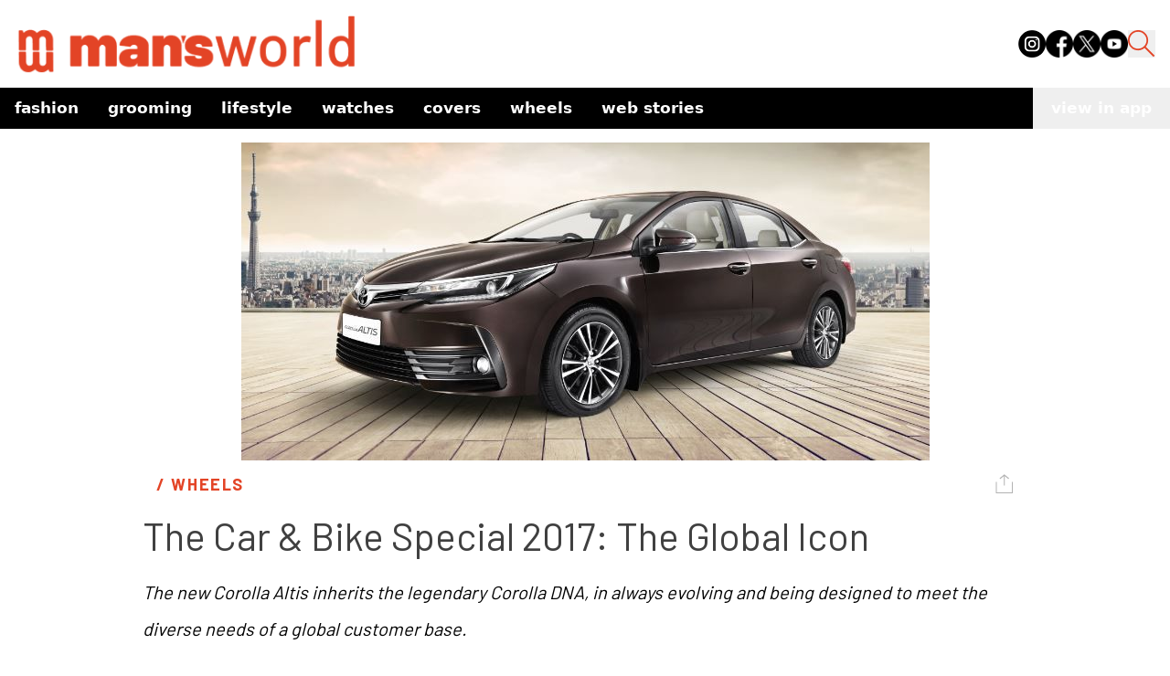

--- FILE ---
content_type: text/html; charset=utf-8
request_url: https://www.google.com/recaptcha/api2/aframe
body_size: 267
content:
<!DOCTYPE HTML><html><head><meta http-equiv="content-type" content="text/html; charset=UTF-8"></head><body><script nonce="GytiFDs-D9vGm1myMBB1Tg">/** Anti-fraud and anti-abuse applications only. See google.com/recaptcha */ try{var clients={'sodar':'https://pagead2.googlesyndication.com/pagead/sodar?'};window.addEventListener("message",function(a){try{if(a.source===window.parent){var b=JSON.parse(a.data);var c=clients[b['id']];if(c){var d=document.createElement('img');d.src=c+b['params']+'&rc='+(localStorage.getItem("rc::a")?sessionStorage.getItem("rc::b"):"");window.document.body.appendChild(d);sessionStorage.setItem("rc::e",parseInt(sessionStorage.getItem("rc::e")||0)+1);localStorage.setItem("rc::h",'1766376506433');}}}catch(b){}});window.parent.postMessage("_grecaptcha_ready", "*");}catch(b){}</script></body></html>

--- FILE ---
content_type: text/css; charset=UTF-8
request_url: https://www.mansworldindia.com/_next/static/css/cf11027fb50f06a3.css
body_size: 10860
content:
@import url("https://fonts.googleapis.com/css2?family=Barlow:wght@100;200;300;400;500;600;700;800;900&display=swap");*,:after,:before{--tw-border-spacing-x:0;--tw-border-spacing-y:0;--tw-translate-x:0;--tw-translate-y:0;--tw-rotate:0;--tw-skew-x:0;--tw-skew-y:0;--tw-scale-x:1;--tw-scale-y:1;--tw-pan-x: ;--tw-pan-y: ;--tw-pinch-zoom: ;--tw-scroll-snap-strictness:proximity;--tw-gradient-from-position: ;--tw-gradient-via-position: ;--tw-gradient-to-position: ;--tw-ordinal: ;--tw-slashed-zero: ;--tw-numeric-figure: ;--tw-numeric-spacing: ;--tw-numeric-fraction: ;--tw-ring-inset: ;--tw-ring-offset-width:0px;--tw-ring-offset-color:#fff;--tw-ring-color:rgba(59,130,246,.5);--tw-ring-offset-shadow:0 0 #0000;--tw-ring-shadow:0 0 #0000;--tw-shadow:0 0 #0000;--tw-shadow-colored:0 0 #0000;--tw-blur: ;--tw-brightness: ;--tw-contrast: ;--tw-grayscale: ;--tw-hue-rotate: ;--tw-invert: ;--tw-saturate: ;--tw-sepia: ;--tw-drop-shadow: ;--tw-backdrop-blur: ;--tw-backdrop-brightness: ;--tw-backdrop-contrast: ;--tw-backdrop-grayscale: ;--tw-backdrop-hue-rotate: ;--tw-backdrop-invert: ;--tw-backdrop-opacity: ;--tw-backdrop-saturate: ;--tw-backdrop-sepia: ;--tw-contain-size: ;--tw-contain-layout: ;--tw-contain-paint: ;--tw-contain-style: }::backdrop{--tw-border-spacing-x:0;--tw-border-spacing-y:0;--tw-translate-x:0;--tw-translate-y:0;--tw-rotate:0;--tw-skew-x:0;--tw-skew-y:0;--tw-scale-x:1;--tw-scale-y:1;--tw-pan-x: ;--tw-pan-y: ;--tw-pinch-zoom: ;--tw-scroll-snap-strictness:proximity;--tw-gradient-from-position: ;--tw-gradient-via-position: ;--tw-gradient-to-position: ;--tw-ordinal: ;--tw-slashed-zero: ;--tw-numeric-figure: ;--tw-numeric-spacing: ;--tw-numeric-fraction: ;--tw-ring-inset: ;--tw-ring-offset-width:0px;--tw-ring-offset-color:#fff;--tw-ring-color:rgba(59,130,246,.5);--tw-ring-offset-shadow:0 0 #0000;--tw-ring-shadow:0 0 #0000;--tw-shadow:0 0 #0000;--tw-shadow-colored:0 0 #0000;--tw-blur: ;--tw-brightness: ;--tw-contrast: ;--tw-grayscale: ;--tw-hue-rotate: ;--tw-invert: ;--tw-saturate: ;--tw-sepia: ;--tw-drop-shadow: ;--tw-backdrop-blur: ;--tw-backdrop-brightness: ;--tw-backdrop-contrast: ;--tw-backdrop-grayscale: ;--tw-backdrop-hue-rotate: ;--tw-backdrop-invert: ;--tw-backdrop-opacity: ;--tw-backdrop-saturate: ;--tw-backdrop-sepia: ;--tw-contain-size: ;--tw-contain-layout: ;--tw-contain-paint: ;--tw-contain-style: }
/*
! tailwindcss v3.4.14 | MIT License | https://tailwindcss.com
*/*,:after,:before{box-sizing:border-box;border:0 solid #e5e7eb}:after,:before{--tw-content:""}:host,html{line-height:1.5;-webkit-text-size-adjust:100%;-moz-tab-size:4;-o-tab-size:4;tab-size:4;font-family:ui-sans-serif,system-ui,sans-serif,Apple Color Emoji,Segoe UI Emoji,Segoe UI Symbol,Noto Color Emoji;font-feature-settings:normal;font-variation-settings:normal;-webkit-tap-highlight-color:transparent}body{margin:0;line-height:inherit}hr{height:0;color:inherit;border-top-width:1px}abbr:where([title]){-webkit-text-decoration:underline dotted;text-decoration:underline dotted}h1,h2,h3,h4,h5,h6{font-size:inherit;font-weight:inherit}a{color:inherit;text-decoration:inherit}b,strong{font-weight:bolder}code,kbd,pre,samp{font-family:ui-monospace,SFMono-Regular,Menlo,Monaco,Consolas,Liberation Mono,Courier New,monospace;font-feature-settings:normal;font-variation-settings:normal;font-size:1em}small{font-size:80%}sub,sup{font-size:75%;line-height:0;position:relative;vertical-align:baseline}sub{bottom:-.25em}sup{top:-.5em}table{text-indent:0;border-color:inherit;border-collapse:collapse}button,input,optgroup,select,textarea{font-family:inherit;font-feature-settings:inherit;font-variation-settings:inherit;font-size:100%;font-weight:inherit;line-height:inherit;letter-spacing:inherit;color:inherit;margin:0;padding:0}button,select{text-transform:none}button,input:where([type=button]),input:where([type=reset]),input:where([type=submit]){-webkit-appearance:button;background-color:transparent;background-image:none}:-moz-focusring{outline:auto}:-moz-ui-invalid{box-shadow:none}progress{vertical-align:baseline}::-webkit-inner-spin-button,::-webkit-outer-spin-button{height:auto}[type=search]{-webkit-appearance:textfield;outline-offset:-2px}::-webkit-search-decoration{-webkit-appearance:none}::-webkit-file-upload-button{-webkit-appearance:button;font:inherit}summary{display:list-item}blockquote,dd,dl,figure,h1,h2,h3,h4,h5,h6,hr,p,pre{margin:0}fieldset{margin:0}fieldset,legend{padding:0}menu,ol,ul{list-style:none;margin:0;padding:0}dialog{padding:0}textarea{resize:vertical}input::-moz-placeholder,textarea::-moz-placeholder{opacity:1;color:#9ca3af}input::placeholder,textarea::placeholder{opacity:1;color:#9ca3af}[role=button],button{cursor:pointer}:disabled{cursor:default}audio,canvas,embed,iframe,img,object,svg,video{display:block;vertical-align:middle}img,video{max-width:100%;height:auto}[hidden]:where(:not([hidden=until-found])){display:none}.\!container{width:100%!important}.container{width:100%}@media (min-width:640px){.\!container{max-width:640px!important}.container{max-width:640px}}@media (min-width:768px){.\!container{max-width:768px!important}.container{max-width:768px}}@media (min-width:1024px){.\!container{max-width:1024px!important}.container{max-width:1024px}}@media (min-width:1280px){.\!container{max-width:1280px!important}.container{max-width:1280px}}@media (min-width:1536px){.\!container{max-width:1536px!important}.container{max-width:1536px}}html .sr-only{position:absolute;width:1px;height:1px;padding:0;margin:-1px;overflow:hidden;clip:rect(0,0,0,0);white-space:nowrap;border-width:0}html .not-sr-only{position:static;width:auto;height:auto;padding:0;margin:0;overflow:visible;clip:auto;white-space:normal}html .pointer-events-none{pointer-events:none}html .pointer-events-auto{pointer-events:auto}html .visible{visibility:visible}html .invisible{visibility:hidden}html .collapse{visibility:collapse}html .static{position:static}html .fixed{position:fixed}html .absolute{position:absolute}html .relative{position:relative}html .sticky{position:sticky}html .-inset-1{inset:-.25rem}html .-top-\[107px\]{top:-107px}html .-top-\[120px\]{top:-120px}html .-top-\[9px\]{top:-9px}html .bottom-0{bottom:0}html .bottom-14{bottom:3.5rem}html .bottom-2{bottom:.5rem}html .bottom-3{bottom:.75rem}html .bottom-5{bottom:1.25rem}html .bottom-\[20px\]{bottom:20px}html .bottom-\[40px\]{bottom:40px}html .bottom-\[50\%\]{bottom:50%}html .left-0{left:0}html .left-2{left:.5rem}html .left-\[-18px\]{left:-18px}html .left-full{left:100%}html .right-0{right:0}html .right-2{right:.5rem}html .right-\[-10px\]{right:-10px}html .right-\[-18px\]{right:-18px}html .right-\[10px\]{right:10px}html .right-\[5px\]{right:5px}html .top-0{top:0}html .top-5{top:1.25rem}html .top-\[60px\]{top:60px}html .isolate{isolation:isolate}html .isolation-auto{isolation:auto}html .z-10{z-index:10}html .z-50{z-index:50}html .z-auto{z-index:auto}html .float-right{float:right}html .float-left{float:left}html .float-none{float:none}html .clear-left{clear:left}html .clear-right{clear:right}html .clear-both{clear:both}html .clear-none{clear:none}html .m-7{margin:1.75rem}html .m-8{margin:2rem}html .m-auto{margin:auto}html .mx-\[15px\]{margin-left:15px;margin-right:15px}html .mx-auto{margin-left:auto;margin-right:auto}html .my-0{margin-top:0;margin-bottom:0}html .my-3{margin-top:.75rem;margin-bottom:.75rem}html .my-4{margin-top:1rem;margin-bottom:1rem}html .my-5{margin-top:1.25rem;margin-bottom:1.25rem}html .my-\[0px\]{margin-top:0;margin-bottom:0}html .my-\[60px\]{margin-top:60px;margin-bottom:60px}html .my-auto{margin-top:auto;margin-bottom:auto}html .mb-2{margin-bottom:.5rem}html .mb-3{margin-bottom:.75rem}html .mb-4{margin-bottom:1rem}html .mb-5{margin-bottom:1.25rem}html .mb-8{margin-bottom:2rem}html .mb-\[0px\]{margin-bottom:0}html .mb-\[10px\]{margin-bottom:10px}html .mb-\[15px\]{margin-bottom:15px}html .mb-\[18px\]{margin-bottom:18px}html .mb-\[20px\]{margin-bottom:20px}html .mb-\[30px\]{margin-bottom:30px}html .mb-\[40px\]{margin-bottom:40px}html .mb-\[5px\]{margin-bottom:5px}html .ml-1{margin-left:.25rem}html .ml-2{margin-left:.5rem}html .ml-4{margin-left:1rem}html .ml-6{margin-left:1.5rem}html .ml-\[15px\]{margin-left:15px}html .ml-auto{margin-left:auto}html .mr-1{margin-right:.25rem}html .mr-2{margin-right:.5rem}html .mr-3{margin-right:.75rem}html .mt-0{margin-top:0}html .mt-1{margin-top:.25rem}html .mt-10{margin-top:2.5rem}html .mt-2{margin-top:.5rem}html .mt-4{margin-top:1rem}html .mt-5{margin-top:1.25rem}html .mt-6{margin-top:1.5rem}html .mt-\[-45px\]{margin-top:-45px}html .mt-\[10px\]{margin-top:10px}html .mt-\[15px\]{margin-top:15px}html .mt-\[30px\]{margin-top:30px}html .mt-\[5px\]{margin-top:5px}html .mt-auto{margin-top:auto}html .box-border{box-sizing:border-box}html .box-content{box-sizing:content-box}html .line-clamp-2{overflow:hidden;display:-webkit-box;-webkit-box-orient:vertical;-webkit-line-clamp:2}html .\!block{display:block!important}html .block{display:block}html .inline-block{display:inline-block}html .inline{display:inline}html .flex{display:flex}html .inline-flex{display:inline-flex}html .\!table{display:table!important}html .table{display:table}html .inline-table{display:inline-table}html .table-caption{display:table-caption}html .table-cell{display:table-cell}html .table-column{display:table-column}html .table-column-group{display:table-column-group}html .table-footer-group{display:table-footer-group}html .table-header-group{display:table-header-group}html .table-row-group{display:table-row-group}html .table-row{display:table-row}html .flow-root{display:flow-root}html .grid{display:grid}html .inline-grid{display:inline-grid}html .contents{display:contents}html .list-item{display:list-item}html .hidden{display:none}html .h-10{height:2.5rem}html .h-8{height:2rem}html .h-\[0\.5px\]{height:.5px}html .h-\[100px\]{height:100px}html .h-\[20px\]{height:20px}html .h-\[210px\]{height:210px}html .h-\[23vh\]{height:23vh}html .h-\[24px\]{height:24px}html .h-\[254px\]{height:254px}html .h-\[25px\]{height:25px}html .h-\[262px\]{height:262px}html .h-\[265px\]{height:265px}html .h-\[2px\]{height:2px}html .h-\[30px\]{height:30px}html .h-\[340px\]{height:340px}html .h-\[341px\]{height:341px}html .h-\[35px\]{height:35px}html .h-\[35vh\]{height:35vh}html .h-\[36px\]{height:36px}html .h-\[383px\]{height:383px}html .h-\[3em\]{height:3em}html .h-\[40vw\]{height:40vw}html .h-\[423px\]{height:423px}html .h-\[42px\]{height:42px}html .h-\[43\.04px\]{height:43.04px}html .h-\[450px\]{height:450px}html .h-\[474px\]{height:474px}html .h-\[503px\]{height:503px}html .h-\[65px\]{height:65px}html .h-\[70vh\]{height:70vh}html .h-\[85\%\]{height:85%}html .h-\[90vh\]{height:90vh}html .h-full{height:100%}html .max-h-\[80vh\]{max-height:80vh}html .min-h-\[90px\]{min-height:90px}html .min-h-\[92px\]{min-height:92px}html .min-h-screen{min-height:100vh}html .w-1\/2{width:50%}html .w-1\/4{width:25%}html .w-10{width:2.5rem}html .w-32{width:8rem}html .w-8{width:2rem}html .w-\[100px\]{width:100px}html .w-\[10px\]{width:10px}html .w-\[143px\]{width:143px}html .w-\[15px\]{width:15px}html .w-\[202\.99\]{width:202.99}html .w-\[202px\]{width:202px}html .w-\[20px\]{width:20px}html .w-\[255\.53px\]{width:255.53px}html .w-\[25px\]{width:25px}html .w-\[30px\]{width:30px}html .w-\[310px\]{width:310px}html .w-\[35px\]{width:35px}html .w-\[40vw\]{width:40vw}html .w-\[44vw\]{width:44vw}html .w-\[9\%\]{width:9%}html .w-\[90\%\]{width:90%}html .w-\[93\%\]{width:93%}html .w-\[this-is\\\\\]{width:this-is\\}html .w-\[this-is\]{width:this-is}html .w-\[weird-and-invalid\]{width:weird-and-invalid}html .w-auto{width:auto}html .w-full{width:100%}html .w-screen{width:100vw}html .min-w-40{min-width:10rem}html .min-w-\[110px\]{min-width:110px}html .min-w-\[130px\]{min-width:130px}html .max-w-\[1000px\]{max-width:1000px}html .max-w-\[1200px\]{max-width:1200px}html .max-w-\[1536px\]{max-width:1536px}html .flex-1{flex:1 1 0%}html .flex-shrink,html .shrink{flex-shrink:1}html .flex-grow,html .grow{flex-grow:1}html .table-auto{table-layout:auto}html .table-fixed{table-layout:fixed}html .border-collapse{border-collapse:collapse}html .border-separate{border-collapse:separate}html .\!transform{transform:translate(var(--tw-translate-x),var(--tw-translate-y)) rotate(var(--tw-rotate)) skewX(var(--tw-skew-x)) skewY(var(--tw-skew-y)) scaleX(var(--tw-scale-x)) scaleY(var(--tw-scale-y))!important}html .transform,html .transform-cpu{transform:translate(var(--tw-translate-x),var(--tw-translate-y)) rotate(var(--tw-rotate)) skewX(var(--tw-skew-x)) skewY(var(--tw-skew-y)) scaleX(var(--tw-scale-x)) scaleY(var(--tw-scale-y))}html .transform-gpu{transform:translate3d(var(--tw-translate-x),var(--tw-translate-y),0) rotate(var(--tw-rotate)) skewX(var(--tw-skew-x)) skewY(var(--tw-skew-y)) scaleX(var(--tw-scale-x)) scaleY(var(--tw-scale-y))}html .transform-none{transform:none}html .cursor-not-allowed{cursor:not-allowed}html .cursor-pointer{cursor:pointer}html .touch-auto{touch-action:auto}html .touch-none{touch-action:none}html .touch-pan-x{--tw-pan-x:pan-x}html .touch-pan-left,html .touch-pan-x{touch-action:var(--tw-pan-x) var(--tw-pan-y) var(--tw-pinch-zoom)}html .touch-pan-left{--tw-pan-x:pan-left}html .touch-pan-right{--tw-pan-x:pan-right}html .touch-pan-right,html .touch-pan-y{touch-action:var(--tw-pan-x) var(--tw-pan-y) var(--tw-pinch-zoom)}html .touch-pan-y{--tw-pan-y:pan-y}html .touch-pan-up{--tw-pan-y:pan-up}html .touch-pan-down,html .touch-pan-up{touch-action:var(--tw-pan-x) var(--tw-pan-y) var(--tw-pinch-zoom)}html .touch-pan-down{--tw-pan-y:pan-down}html .touch-pinch-zoom{--tw-pinch-zoom:pinch-zoom;touch-action:var(--tw-pan-x) var(--tw-pan-y) var(--tw-pinch-zoom)}html .touch-manipulation{touch-action:manipulation}html .select-none{-webkit-user-select:none;-moz-user-select:none;user-select:none}html .select-text{-webkit-user-select:text;-moz-user-select:text;user-select:text}html .select-all{-webkit-user-select:all;-moz-user-select:all;user-select:all}html .select-auto{-webkit-user-select:auto;-moz-user-select:auto;user-select:auto}html .resize-none{resize:none}html .resize-y{resize:vertical}html .resize-x{resize:horizontal}html .resize{resize:both}html .snap-none{scroll-snap-type:none}html .snap-x{scroll-snap-type:x var(--tw-scroll-snap-strictness)}html .snap-y{scroll-snap-type:y var(--tw-scroll-snap-strictness)}html .snap-both{scroll-snap-type:both var(--tw-scroll-snap-strictness)}html .snap-mandatory{--tw-scroll-snap-strictness:mandatory}html .snap-proximity{--tw-scroll-snap-strictness:proximity}html .snap-start{scroll-snap-align:start}html .snap-end{scroll-snap-align:end}html .snap-center{scroll-snap-align:center}html .snap-align-none{scroll-snap-align:none}html .snap-normal{scroll-snap-stop:normal}html .snap-always{scroll-snap-stop:always}html .list-inside{list-style-position:inside}html .list-outside{list-style-position:outside}html .appearance-none{-webkit-appearance:none;-moz-appearance:none;appearance:none}html .break-before-auto{-moz-column-break-before:auto;break-before:auto}html .break-before-avoid{-moz-column-break-before:avoid;break-before:avoid}html .break-before-all{-moz-column-break-before:all;break-before:all}html .break-before-avoid-page{-moz-column-break-before:avoid;break-before:avoid-page}html .break-before-page{-moz-column-break-before:page;break-before:page}html .break-before-left{-moz-column-break-before:left;break-before:left}html .break-before-right{-moz-column-break-before:right;break-before:right}html .break-before-column{-moz-column-break-before:column;break-before:column}html .break-inside-auto{-moz-column-break-inside:auto;break-inside:auto}html .break-inside-avoid{-moz-column-break-inside:avoid;break-inside:avoid}html .break-inside-avoid-page{break-inside:avoid-page}html .break-inside-avoid-column{-moz-column-break-inside:avoid;break-inside:avoid-column}html .break-after-auto{-moz-column-break-after:auto;break-after:auto}html .break-after-avoid{-moz-column-break-after:avoid;break-after:avoid}html .break-after-all{-moz-column-break-after:all;break-after:all}html .break-after-avoid-page{-moz-column-break-after:avoid;break-after:avoid-page}html .break-after-page{-moz-column-break-after:page;break-after:page}html .break-after-left{-moz-column-break-after:left;break-after:left}html .break-after-right{-moz-column-break-after:right;break-after:right}html .break-after-column{-moz-column-break-after:column;break-after:column}html .grid-flow-row{grid-auto-flow:row}html .grid-flow-col{grid-auto-flow:column}html .grid-flow-dense{grid-auto-flow:dense}html .grid-flow-row-dense{grid-auto-flow:row dense}html .grid-flow-col-dense{grid-auto-flow:column dense}html .grid-cols-2{grid-template-columns:repeat(2,minmax(0,1fr))}html .flex-row{flex-direction:row}html .flex-row-reverse{flex-direction:row-reverse}html .flex-col{flex-direction:column}html .flex-col-reverse{flex-direction:column-reverse}html .flex-wrap{flex-wrap:wrap}html .flex-wrap-reverse{flex-wrap:wrap-reverse}html .flex-nowrap{flex-wrap:nowrap}html .place-content-center{place-content:center}html .place-content-start{place-content:start}html .place-content-end{place-content:end}html .place-content-between{place-content:space-between}html .place-content-around{place-content:space-around}html .place-content-evenly{place-content:space-evenly}html .place-content-baseline{place-content:baseline}html .place-content-stretch{place-content:stretch}html .place-items-start{place-items:start}html .place-items-end{place-items:end}html .place-items-center{place-items:center}html .place-items-baseline{place-items:baseline}html .place-items-stretch{place-items:stretch}html .content-center{align-content:center}html .content-start{align-content:flex-start}html .content-end{align-content:flex-end}html .content-between{align-content:space-between}html .content-around{align-content:space-around}html .content-evenly{align-content:space-evenly}html .content-baseline{align-content:baseline}html .items-start{align-items:flex-start}html .items-end{align-items:flex-end}html .items-center{align-items:center}html .items-baseline{align-items:baseline}html .items-stretch{align-items:stretch}html .justify-start{justify-content:flex-start}html .justify-end{justify-content:flex-end}html .justify-center{justify-content:center}html .justify-between{justify-content:space-between}html .justify-around{justify-content:space-around}html .justify-evenly{justify-content:space-evenly}html .justify-items-start{justify-items:start}html .justify-items-end{justify-items:end}html .justify-items-center{justify-items:center}html .justify-items-stretch{justify-items:stretch}html .gap-1{gap:.25rem}html .gap-2{gap:.5rem}html .gap-4{gap:1rem}html :is(.space-x-2>:not([hidden])~:not([hidden])){--tw-space-x-reverse:0;margin-right:calc(.5rem * var(--tw-space-x-reverse));margin-left:calc(.5rem * calc(1 - var(--tw-space-x-reverse)))}html :is(.space-x-4>:not([hidden])~:not([hidden])){--tw-space-x-reverse:0;margin-right:calc(1rem * var(--tw-space-x-reverse));margin-left:calc(1rem * calc(1 - var(--tw-space-x-reverse)))}html :is(.space-y-2>:not([hidden])~:not([hidden])){--tw-space-y-reverse:0;margin-top:calc(.5rem * calc(1 - var(--tw-space-y-reverse)));margin-bottom:calc(.5rem * var(--tw-space-y-reverse))}html :is(.space-y-4>:not([hidden])~:not([hidden])){--tw-space-y-reverse:0;margin-top:calc(1rem * calc(1 - var(--tw-space-y-reverse)));margin-bottom:calc(1rem * var(--tw-space-y-reverse))}html :is(.space-y-reverse>:not([hidden])~:not([hidden])){--tw-space-y-reverse:1}html :is(.space-x-reverse>:not([hidden])~:not([hidden])){--tw-space-x-reverse:1}html :is(.divide-x>:not([hidden])~:not([hidden])){--tw-divide-x-reverse:0;border-right-width:calc(1px * var(--tw-divide-x-reverse));border-left-width:calc(1px * calc(1 - var(--tw-divide-x-reverse)))}html :is(.divide-y>:not([hidden])~:not([hidden])){--tw-divide-y-reverse:0;border-top-width:calc(1px * calc(1 - var(--tw-divide-y-reverse)));border-bottom-width:calc(1px * var(--tw-divide-y-reverse))}html :is(.divide-y-reverse>:not([hidden])~:not([hidden])){--tw-divide-y-reverse:1}html :is(.divide-x-reverse>:not([hidden])~:not([hidden])){--tw-divide-x-reverse:1}html :is(.divide-solid>:not([hidden])~:not([hidden])){border-style:solid}html :is(.divide-dashed>:not([hidden])~:not([hidden])){border-style:dashed}html :is(.divide-dotted>:not([hidden])~:not([hidden])){border-style:dotted}html :is(.divide-double>:not([hidden])~:not([hidden])){border-style:double}html :is(.divide-none>:not([hidden])~:not([hidden])){border-style:none}html .place-self-auto{place-self:auto}html .place-self-start{place-self:start}html .place-self-end{place-self:end}html .place-self-center{place-self:center}html .place-self-stretch{place-self:stretch}html .self-auto{align-self:auto}html .self-start{align-self:flex-start}html .self-end{align-self:flex-end}html .self-center{align-self:center}html .self-stretch{align-self:stretch}html .self-baseline{align-self:baseline}html .justify-self-auto{justify-self:auto}html .justify-self-start{justify-self:start}html .justify-self-end{justify-self:end}html .justify-self-center{justify-self:center}html .justify-self-stretch{justify-self:stretch}html .overflow-auto{overflow:auto}html .overflow-hidden{overflow:hidden}html .overflow-clip{overflow:clip}html .overflow-visible{overflow:visible}html .overflow-scroll{overflow:scroll}html .overflow-x-auto{overflow-x:auto}html .overflow-y-auto{overflow-y:auto}html .overflow-x-hidden{overflow-x:hidden}html .overflow-y-hidden{overflow-y:hidden}html .overflow-x-clip{overflow-x:clip}html .overflow-y-clip{overflow-y:clip}html .overflow-x-visible{overflow-x:visible}html .overflow-y-visible{overflow-y:visible}html .overflow-x-scroll{overflow-x:scroll}html .overflow-y-scroll{overflow-y:scroll}html .overscroll-auto{overscroll-behavior:auto}html .overscroll-contain{overscroll-behavior:contain}html .overscroll-none{overscroll-behavior:none}html .overscroll-y-auto{overscroll-behavior-y:auto}html .overscroll-y-contain{overscroll-behavior-y:contain}html .overscroll-y-none{overscroll-behavior-y:none}html .overscroll-x-auto{overscroll-behavior-x:auto}html .overscroll-x-contain{overscroll-behavior-x:contain}html .overscroll-x-none{overscroll-behavior-x:none}html .scroll-auto{scroll-behavior:auto}html .scroll-smooth{scroll-behavior:smooth}html .truncate{overflow:hidden;white-space:nowrap}html .overflow-ellipsis,html .text-ellipsis,html .truncate{text-overflow:ellipsis}html .text-clip{text-overflow:clip}html .whitespace-normal{white-space:normal}html .whitespace-nowrap{white-space:nowrap}html .whitespace-pre{white-space:pre}html .whitespace-pre-line{white-space:pre-line}html .whitespace-pre-wrap{white-space:pre-wrap}html .text-nowrap{text-wrap:nowrap}html .break-normal{overflow-wrap:normal;word-break:normal}html .break-words{overflow-wrap:break-word}html .break-all{word-break:break-all}html .break-keep{word-break:keep-all}html .rounded{border-radius:.25rem}html .rounded-\[15px\]{border-radius:15px}html .rounded-\[8px\]{border-radius:8px}html .rounded-full{border-radius:9999px}html .rounded-lg{border-radius:.5rem}html .rounded-md{border-radius:.375rem}html .rounded-b{border-bottom-right-radius:.25rem;border-bottom-left-radius:.25rem}html .rounded-b-xl{border-bottom-right-radius:.75rem;border-bottom-left-radius:.75rem}html .rounded-l{border-top-left-radius:.25rem;border-bottom-left-radius:.25rem}html .rounded-r{border-top-right-radius:.25rem;border-bottom-right-radius:.25rem}html .rounded-t{border-top-left-radius:.25rem;border-top-right-radius:.25rem}html .rounded-t-\[20px\]{border-top-left-radius:20px;border-top-right-radius:20px}html .rounded-bl{border-bottom-left-radius:.25rem}html .rounded-br{border-bottom-right-radius:.25rem}html .rounded-tl{border-top-left-radius:.25rem}html .rounded-tr{border-top-right-radius:.25rem}html .border{border-width:1px}html .border-2{border-width:2px}html .border-\[0\.5px\]{border-width:.5px}html .border-\[10px\]{border-width:10px}html .border-x{border-left-width:1px;border-right-width:1px}html .border-y{border-top-width:1px}html .border-b,html .border-y{border-bottom-width:1px}html .border-l{border-left-width:1px}html .border-r{border-right-width:1px}html .border-t{border-top-width:1px}html .border-t-\[0\.55px\]{border-top-width:.55px}html .border-solid{border-style:solid}html .border-dashed{border-style:dashed}html .border-dotted{border-style:dotted}html .border-double{border-style:double}html .border-hidden{border-style:hidden}html .border-none{border-style:none}html .border-black{--tw-border-opacity:1;border-color:rgb(0 0 0/var(--tw-border-opacity))}html .border-gray-500{--tw-border-opacity:1;border-color:rgb(107 114 128/var(--tw-border-opacity))}html .bg-\[\#000\]{--tw-bg-opacity:1;background-color:rgb(0 0 0/var(--tw-bg-opacity))}html .bg-\[\#E34426\]{--tw-bg-opacity:1;background-color:rgb(227 68 38/var(--tw-bg-opacity))}html .bg-\[\#EBEBEB\]{--tw-bg-opacity:1;background-color:rgb(235 235 235/var(--tw-bg-opacity))}html .bg-\[\#fff\]{--tw-bg-opacity:1;background-color:rgb(255 255 255/var(--tw-bg-opacity))}html .bg-\[rgb\(255\2c 0\2c 0\)\]{--tw-bg-opacity:1;background-color:rgb(255 0 0/var(--tw-bg-opacity))}html .bg-black{--tw-bg-opacity:1;background-color:rgb(0 0 0/var(--tw-bg-opacity))}html .bg-black\/50{background-color:rgba(0,0,0,.5)}html .bg-gray-200{--tw-bg-opacity:1;background-color:rgb(229 231 235/var(--tw-bg-opacity))}html .bg-white{--tw-bg-opacity:1;background-color:rgb(255 255 255/var(--tw-bg-opacity))}html .bg-opacity-50{--tw-bg-opacity:0.5}html .bg-opacity-60{--tw-bg-opacity:0.6}html .decoration-slice{-webkit-box-decoration-break:slice;box-decoration-break:slice}html .decoration-clone{-webkit-box-decoration-break:clone;box-decoration-break:clone}html .box-decoration-slice{-webkit-box-decoration-break:slice;box-decoration-break:slice}html .box-decoration-clone{-webkit-box-decoration-break:clone;box-decoration-break:clone}html .bg-fixed{background-attachment:fixed}html .bg-local{background-attachment:local}html .bg-scroll{background-attachment:scroll}html .bg-clip-border{background-clip:border-box}html .bg-clip-padding{background-clip:padding-box}html .bg-clip-content{background-clip:content-box}html .bg-clip-text{-webkit-background-clip:text;background-clip:text}html .bg-repeat{background-repeat:repeat}html .bg-no-repeat{background-repeat:no-repeat}html .bg-repeat-x{background-repeat:repeat-x}html .bg-repeat-y{background-repeat:repeat-y}html .bg-repeat-round{background-repeat:round}html .bg-repeat-space{background-repeat:space}html .bg-origin-border{background-origin:border-box}html .bg-origin-padding{background-origin:padding-box}html .bg-origin-content{background-origin:content-box}html .object-contain{-o-object-fit:contain;object-fit:contain}html .object-cover{-o-object-fit:cover;object-fit:cover}html .object-fill{-o-object-fit:fill;object-fit:fill}html .object-none{-o-object-fit:none;object-fit:none}html .object-scale-down{-o-object-fit:scale-down;object-fit:scale-down}html .p-3{padding:.75rem}html .p-4{padding:1rem}html .p-5{padding:1.25rem}html .p-\[15px\]{padding:15px}html .p-\[8px\]{padding:8px}html .px-1{padding-left:.25rem;padding-right:.25rem}html .px-2{padding-left:.5rem;padding-right:.5rem}html .px-3{padding-left:.75rem;padding-right:.75rem}html .px-4{padding-left:1rem;padding-right:1rem}html .px-\[15px\]{padding-left:15px;padding-right:15px}html .px-\[20px\]{padding-left:20px;padding-right:20px}html .px-\[25px\]{padding-left:25px;padding-right:25px}html .py-1{padding-top:.25rem;padding-bottom:.25rem}html .py-2{padding-top:.5rem;padding-bottom:.5rem}html .py-4{padding-top:1rem;padding-bottom:1rem}html .py-\[10px\]{padding-top:10px;padding-bottom:10px}html .py-\[30px\]{padding-top:30px;padding-bottom:30px}html .pb-5{padding-bottom:1.25rem}html .pb-\[15px\]{padding-bottom:15px}html .pb-\[20px\]{padding-bottom:20px}html .pt-4{padding-top:1rem}html .text-left{text-align:left}html .text-center{text-align:center}html .text-right{text-align:right}html .text-justify{text-align:justify}html .text-start{text-align:start}html .text-end{text-align:end}html .indent-0{text-indent:0}html .align-baseline{vertical-align:baseline}html .align-top{vertical-align:top}html .align-middle{vertical-align:middle}html .align-bottom{vertical-align:bottom}html .align-text-top{vertical-align:text-top}html .align-text-bottom{vertical-align:text-bottom}html .align-sub{vertical-align:sub}html .align-super{vertical-align:super}html .font-body{font-family:var(--font-body),sans-serif}html .font-family-Barlow-300,html .font-family-Barlow-400,html .font-family-Barlow-500,html .font-family-Barlow-600,html .font-family-Barlow-700,html .font-family-Barlow-800,html .font-family-Barlow-900{font-family:Barlow,sans-serif}html .font-heading{font-family:var(--font-heading),serif}html .text-2xl{font-size:1.5rem;line-height:2rem}html .text-3xl{font-size:1.875rem;line-height:2.25rem}html .text-4xl{font-size:2.25rem;line-height:2.5rem}html .text-\[12px\]{font-size:12px}html .text-\[14px\]{font-size:14px}html .text-\[15px\]{font-size:15px}html .text-\[16px\]{font-size:16px}html .text-\[17px\]{font-size:17px}html .text-\[18px\]{font-size:18px}html .text-\[20px\]{font-size:20px}html .text-\[22px\]{font-size:22px}html .text-\[23px\]{font-size:23px}html .text-\[25px\]{font-size:25px}html .text-\[32px\]{font-size:32px}html .text-\[38px\]{font-size:38px}html .text-base{font-size:1rem;line-height:1.5rem}html .text-bodyLg{font-size:1.25rem}html .text-lg{font-size:1.125rem;line-height:1.75rem}html .text-sm{font-size:.875rem;line-height:1.25rem}html .text-xl{font-size:1.25rem;line-height:1.75rem}html .text-xs{font-size:.75rem;line-height:1rem}html .font-\[18px\]{font-weight:18px}html .font-\[400\]{font-weight:400}html .font-\[700\]{font-weight:700}html .font-\[800\]{font-weight:800}html .font-bold{font-weight:700}html .font-family-Barlow-300{font-weight:300}html .font-family-Barlow-400{font-weight:400}html .font-family-Barlow-500{font-weight:500}html .font-family-Barlow-600{font-weight:600}html .font-family-Barlow-700{font-weight:700}html .font-family-Barlow-800{font-weight:800}html .font-family-Barlow-900{font-weight:900}html .font-medium{font-weight:500}html .font-normal{font-weight:400}html .font-semibold{font-weight:600}html .uppercase{text-transform:uppercase}html .lowercase{text-transform:lowercase}html .capitalize{text-transform:capitalize}html .normal-case{text-transform:none}html .\!italic{font-style:italic!important}html .italic{font-style:italic}html .not-italic{font-style:normal}html .normal-nums{font-variant-numeric:normal}html .ordinal{--tw-ordinal:ordinal}html .ordinal,html .slashed-zero{font-variant-numeric:var(--tw-ordinal) var(--tw-slashed-zero) var(--tw-numeric-figure) var(--tw-numeric-spacing) var(--tw-numeric-fraction)}html .slashed-zero{--tw-slashed-zero:slashed-zero}html .lining-nums{--tw-numeric-figure:lining-nums}html .lining-nums,html .oldstyle-nums{font-variant-numeric:var(--tw-ordinal) var(--tw-slashed-zero) var(--tw-numeric-figure) var(--tw-numeric-spacing) var(--tw-numeric-fraction)}html .oldstyle-nums{--tw-numeric-figure:oldstyle-nums}html .proportional-nums{--tw-numeric-spacing:proportional-nums}html .proportional-nums,html .tabular-nums{font-variant-numeric:var(--tw-ordinal) var(--tw-slashed-zero) var(--tw-numeric-figure) var(--tw-numeric-spacing) var(--tw-numeric-fraction)}html .tabular-nums{--tw-numeric-spacing:tabular-nums}html .diagonal-fractions{--tw-numeric-fraction:diagonal-fractions}html .diagonal-fractions,html .stacked-fractions{font-variant-numeric:var(--tw-ordinal) var(--tw-slashed-zero) var(--tw-numeric-figure) var(--tw-numeric-spacing) var(--tw-numeric-fraction)}html .stacked-fractions{--tw-numeric-fraction:stacked-fractions}html .leading-\[10px\]{line-height:10px}html .leading-\[15px\]{line-height:15px}html .leading-\[17px\]{line-height:17px}html .leading-\[20px\]{line-height:20px}html .leading-\[21px\]{line-height:21px}html .leading-\[24px\]{line-height:24px}html .leading-\[25px\]{line-height:25px}html .leading-\[26px\]{line-height:26px}html .leading-\[31px\]{line-height:31px}html .leading-\[32px\]{line-height:32px}html .leading-\[35px\]{line-height:35px}html .leading-\[38px\]{line-height:38px}html .leading-body{line-height:2em}html .tracking-\[-0\.369px\]{letter-spacing:-.369px}html .tracking-\[1\.63px\]{letter-spacing:1.63px}html .tracking-\[2\.6px\]{letter-spacing:2.6px}html .tracking-wide{letter-spacing:.025em}html .text-\[\#000000\],html .text-\[\#000\]{--tw-text-opacity:1;color:rgb(0 0 0/var(--tw-text-opacity))}html .text-\[\#336699\]\/\[\.35\]{color:rgba(51,102,153,.35)}html .text-\[\#3D3D3D\]{--tw-text-opacity:1;color:rgb(61 61 61/var(--tw-text-opacity))}html .text-\[\#404040\]{--tw-text-opacity:1;color:rgb(64 64 64/var(--tw-text-opacity))}html .text-\[\#808080\]{--tw-text-opacity:1;color:rgb(128 128 128/var(--tw-text-opacity))}html .text-\[\#E34426\]{--tw-text-opacity:1;color:rgb(227 68 38/var(--tw-text-opacity))}html .text-\[\#fff\]{--tw-text-opacity:1;color:rgb(255 255 255/var(--tw-text-opacity))}html .text-black{--tw-text-opacity:1;color:rgb(0 0 0/var(--tw-text-opacity))}html .text-blue-500{--tw-text-opacity:1;color:rgb(59 130 246/var(--tw-text-opacity))}html .text-gray-500{--tw-text-opacity:1;color:rgb(107 114 128/var(--tw-text-opacity))}html .text-gray-900{--tw-text-opacity:1;color:rgb(17 24 39/var(--tw-text-opacity))}html .text-white{--tw-text-opacity:1;color:rgb(255 255 255/var(--tw-text-opacity))}html .text-opacity-75{--tw-text-opacity:0.75}html .underline{text-decoration-line:underline}html .overline{text-decoration-line:overline}html .line-through{text-decoration-line:line-through}html .no-underline{text-decoration-line:none}html .decoration-solid{text-decoration-style:solid}html .decoration-double{text-decoration-style:double}html .decoration-dotted{text-decoration-style:dotted}html .decoration-dashed{text-decoration-style:dashed}html .decoration-wavy{text-decoration-style:wavy}html .antialiased{-webkit-font-smoothing:antialiased;-moz-osx-font-smoothing:grayscale}html .subpixel-antialiased{-webkit-font-smoothing:auto;-moz-osx-font-smoothing:auto}html .opacity-100{opacity:1}html .opacity-50{opacity:.5}html .opacity-60{opacity:.6}html .bg-blend-normal{background-blend-mode:normal}html .bg-blend-multiply{background-blend-mode:multiply}html .bg-blend-screen{background-blend-mode:screen}html .bg-blend-overlay{background-blend-mode:overlay}html .bg-blend-darken{background-blend-mode:darken}html .bg-blend-lighten{background-blend-mode:lighten}html .bg-blend-color-dodge{background-blend-mode:color-dodge}html .bg-blend-color-burn{background-blend-mode:color-burn}html .bg-blend-hard-light{background-blend-mode:hard-light}html .bg-blend-soft-light{background-blend-mode:soft-light}html .bg-blend-difference{background-blend-mode:difference}html .bg-blend-exclusion{background-blend-mode:exclusion}html .bg-blend-hue{background-blend-mode:hue}html .bg-blend-saturation{background-blend-mode:saturation}html .bg-blend-color{background-blend-mode:color}html .bg-blend-luminosity{background-blend-mode:luminosity}html .mix-blend-normal{mix-blend-mode:normal}html .mix-blend-multiply{mix-blend-mode:multiply}html .mix-blend-screen{mix-blend-mode:screen}html .mix-blend-overlay{mix-blend-mode:overlay}html .mix-blend-darken{mix-blend-mode:darken}html .mix-blend-lighten{mix-blend-mode:lighten}html .mix-blend-color-dodge{mix-blend-mode:color-dodge}html .mix-blend-color-burn{mix-blend-mode:color-burn}html .mix-blend-hard-light{mix-blend-mode:hard-light}html .mix-blend-soft-light{mix-blend-mode:soft-light}html .mix-blend-difference{mix-blend-mode:difference}html .mix-blend-exclusion{mix-blend-mode:exclusion}html .mix-blend-hue{mix-blend-mode:hue}html .mix-blend-saturation{mix-blend-mode:saturation}html .mix-blend-color{mix-blend-mode:color}html .mix-blend-luminosity{mix-blend-mode:luminosity}html .mix-blend-plus-lighter{mix-blend-mode:plus-lighter}html .\!shadow{--tw-shadow:0 1px 3px 0 rgba(0,0,0,.1),0 1px 2px -1px rgba(0,0,0,.1)!important;--tw-shadow-colored:0 1px 3px 0 var(--tw-shadow-color),0 1px 2px -1px var(--tw-shadow-color)!important;box-shadow:var(--tw-ring-offset-shadow,0 0 #0000),var(--tw-ring-shadow,0 0 #0000),var(--tw-shadow)!important}html .shadow{--tw-shadow:0 1px 3px 0 rgba(0,0,0,.1),0 1px 2px -1px rgba(0,0,0,.1);--tw-shadow-colored:0 1px 3px 0 var(--tw-shadow-color),0 1px 2px -1px var(--tw-shadow-color)}html .shadow,html .shadow-inner{box-shadow:var(--tw-ring-offset-shadow,0 0 #0000),var(--tw-ring-shadow,0 0 #0000),var(--tw-shadow)}html .shadow-inner{--tw-shadow:inset 0 2px 4px 0 rgba(0,0,0,.05);--tw-shadow-colored:inset 0 2px 4px 0 var(--tw-shadow-color)}html .shadow-lg{--tw-shadow:0 10px 15px -3px rgba(0,0,0,.1),0 4px 6px -4px rgba(0,0,0,.1);--tw-shadow-colored:0 10px 15px -3px var(--tw-shadow-color),0 4px 6px -4px var(--tw-shadow-color);box-shadow:var(--tw-ring-offset-shadow,0 0 #0000),var(--tw-ring-shadow,0 0 #0000),var(--tw-shadow)}html .outline-none{outline:2px solid transparent;outline-offset:2px}html .outline{outline-style:solid}html .outline-dashed{outline-style:dashed}html .outline-dotted{outline-style:dotted}html .outline-double{outline-style:double}html .ring{--tw-ring-offset-shadow:var(--tw-ring-inset) 0 0 0 var(--tw-ring-offset-width) var(--tw-ring-offset-color);--tw-ring-shadow:var(--tw-ring-inset) 0 0 0 calc(3px + var(--tw-ring-offset-width)) var(--tw-ring-color);box-shadow:var(--tw-ring-offset-shadow),var(--tw-ring-shadow),var(--tw-shadow,0 0 #0000)}html .ring-inset{--tw-ring-inset:inset}html .blur{--tw-blur:blur(8px)}html .blur,html .drop-shadow{filter:var(--tw-blur) var(--tw-brightness) var(--tw-contrast) var(--tw-grayscale) var(--tw-hue-rotate) var(--tw-invert) var(--tw-saturate) var(--tw-sepia) var(--tw-drop-shadow)}html .drop-shadow{--tw-drop-shadow:drop-shadow(0 1px 2px rgba(0,0,0,.1)) drop-shadow(0 1px 1px rgba(0,0,0,.06))}html .grayscale{--tw-grayscale:grayscale(100%)}html .grayscale,html .invert{filter:var(--tw-blur) var(--tw-brightness) var(--tw-contrast) var(--tw-grayscale) var(--tw-hue-rotate) var(--tw-invert) var(--tw-saturate) var(--tw-sepia) var(--tw-drop-shadow)}html .invert{--tw-invert:invert(100%)}html .sepia{--tw-sepia:sepia(100%);filter:var(--tw-blur) var(--tw-brightness) var(--tw-contrast) var(--tw-grayscale) var(--tw-hue-rotate) var(--tw-invert) var(--tw-saturate) var(--tw-sepia) var(--tw-drop-shadow)}html .\!filter{filter:var(--tw-blur) var(--tw-brightness) var(--tw-contrast) var(--tw-grayscale) var(--tw-hue-rotate) var(--tw-invert) var(--tw-saturate) var(--tw-sepia) var(--tw-drop-shadow)!important}html .filter{filter:var(--tw-blur) var(--tw-brightness) var(--tw-contrast) var(--tw-grayscale) var(--tw-hue-rotate) var(--tw-invert) var(--tw-saturate) var(--tw-sepia) var(--tw-drop-shadow)}html .filter-none{filter:none}html .backdrop-blur{--tw-backdrop-blur:blur(8px)}html .backdrop-blur,html .backdrop-grayscale{-webkit-backdrop-filter:var(--tw-backdrop-blur) var(--tw-backdrop-brightness) var(--tw-backdrop-contrast) var(--tw-backdrop-grayscale) var(--tw-backdrop-hue-rotate) var(--tw-backdrop-invert) var(--tw-backdrop-opacity) var(--tw-backdrop-saturate) var(--tw-backdrop-sepia);backdrop-filter:var(--tw-backdrop-blur) var(--tw-backdrop-brightness) var(--tw-backdrop-contrast) var(--tw-backdrop-grayscale) var(--tw-backdrop-hue-rotate) var(--tw-backdrop-invert) var(--tw-backdrop-opacity) var(--tw-backdrop-saturate) var(--tw-backdrop-sepia)}html .backdrop-grayscale{--tw-backdrop-grayscale:grayscale(100%)}html .backdrop-invert{--tw-backdrop-invert:invert(100%)}html .backdrop-invert,html .backdrop-sepia{-webkit-backdrop-filter:var(--tw-backdrop-blur) var(--tw-backdrop-brightness) var(--tw-backdrop-contrast) var(--tw-backdrop-grayscale) var(--tw-backdrop-hue-rotate) var(--tw-backdrop-invert) var(--tw-backdrop-opacity) var(--tw-backdrop-saturate) var(--tw-backdrop-sepia);backdrop-filter:var(--tw-backdrop-blur) var(--tw-backdrop-brightness) var(--tw-backdrop-contrast) var(--tw-backdrop-grayscale) var(--tw-backdrop-hue-rotate) var(--tw-backdrop-invert) var(--tw-backdrop-opacity) var(--tw-backdrop-saturate) var(--tw-backdrop-sepia)}html .backdrop-sepia{--tw-backdrop-sepia:sepia(100%)}html .backdrop-filter{-webkit-backdrop-filter:var(--tw-backdrop-blur) var(--tw-backdrop-brightness) var(--tw-backdrop-contrast) var(--tw-backdrop-grayscale) var(--tw-backdrop-hue-rotate) var(--tw-backdrop-invert) var(--tw-backdrop-opacity) var(--tw-backdrop-saturate) var(--tw-backdrop-sepia);backdrop-filter:var(--tw-backdrop-blur) var(--tw-backdrop-brightness) var(--tw-backdrop-contrast) var(--tw-backdrop-grayscale) var(--tw-backdrop-hue-rotate) var(--tw-backdrop-invert) var(--tw-backdrop-opacity) var(--tw-backdrop-saturate) var(--tw-backdrop-sepia)}html .backdrop-filter-none{-webkit-backdrop-filter:none;backdrop-filter:none}html .transition{transition-property:color,background-color,border-color,text-decoration-color,fill,stroke,opacity,box-shadow,transform,filter,-webkit-backdrop-filter;transition-property:color,background-color,border-color,text-decoration-color,fill,stroke,opacity,box-shadow,transform,filter,backdrop-filter;transition-property:color,background-color,border-color,text-decoration-color,fill,stroke,opacity,box-shadow,transform,filter,backdrop-filter,-webkit-backdrop-filter;transition-timing-function:cubic-bezier(.4,0,.2,1);transition-duration:.15s}html .ease-in{transition-timing-function:cubic-bezier(.4,0,1,1)}html .ease-in-out{transition-timing-function:cubic-bezier(.4,0,.2,1)}html .ease-out{transition-timing-function:cubic-bezier(0,0,.2,1)}html .content-\[\'this-is-also-valid\]-weirdly-enough\'\]{--tw-content:"this-is-also-valid]-weirdly-enough";content:var(--tw-content)}.free_text_comp{background:#fff;font-size:22px}.free_text_comp a{--tw-text-opacity:1;color:rgb(59 130 246/var(--tw-text-opacity));text-decoration-line:underline}.free_text_comp figure.social-embed,oembed{display:flex;align-items:center;justify-content:center;margin:2%}.video-container{position:relative;padding-bottom:56.25%;padding-top:30px;height:0;overflow:hidden}.video-container embed,.video-container iframe,.video-container object{position:absolute;top:0;left:0;width:100%;height:100%}.display-1{font-size:5.5625rem}.display-1,.display-2{font-weight:700;line-height:1.3em}.display-2{font-size:4.5rem}.heading-1{font-size:3.5rem}.heading-1,.heading-2{font-weight:700;line-height:1.3em}.heading-2{font-size:3rem}.heading-3{font-size:2.5rem}.heading-3,.heading-4{font-weight:700;line-height:1.3em}.heading-4{font-size:2rem}.heading-5{font-size:1.5rem}.heading-5,.heading-6{font-weight:700;line-height:1.3em}.heading-6{font-size:1.25rem}.body-lg-bold{font-weight:700}.body-lg-bold,.body-lg-regular{font-size:1.25rem;line-height:2em}.body-lg-regular{font-weight:400}.body-md-bold{font-weight:700}.body-md-bold,.body-md-regular{font-size:1.125rem;line-height:2em}.body-md-regular{font-weight:400}.body-sm-bold{font-size:1rem;font-weight:700;line-height:2em}.body-sm-regular{font-size:1rem;font-weight:400;line-height:2em}.body-xs-bold{font-weight:700}.body-xs-bold,.body-xs-regular{font-size:.875rem;line-height:2em}.body-xs-regular{font-weight:400}.caption-bold{font-family:var(--font-body),sans-serif}.caption-bold,.caption-regular{font-size:.875rem;text-transform:uppercase;line-height:2em}.caption-regular{font-weight:400}.tiny-bold{font-weight:700}.tiny-bold,.tiny-regular{font-size:.75rem;line-height:2em}.tiny-regular{font-weight:400}.blog-content h1{font-size:3.5rem}.blog-content h2{font-size:3rem}.blog-content h3{font-size:2.5rem}.blog-content h5{font-size:1.5rem}.blog-content h6{font-size:1.25rem}iframe.web-story-iframe main{margin:0;padding:0}.ck-media__placeholder__icon,.ck-media__placeholder__url{display:none}@media (min-width:640px){.sm\:container{width:100%}@media (min-width:640px){.sm\:container{max-width:640px}}@media (min-width:768px){.sm\:container{max-width:768px}}@media (min-width:1024px){.sm\:container{max-width:1024px}}@media (min-width:1280px){.sm\:container{max-width:1280px}}@media (min-width:1536px){.sm\:container{max-width:1536px}}}html .last\:mb-0:last-child,html .last\:mb-\[0\]:last-child{margin-bottom:0}html .hover\:border-dotted:hover{border-style:dotted}html .hover\:bg-slate-100:hover{--tw-bg-opacity:1;background-color:rgb(241 245 249/var(--tw-bg-opacity))}html .hover\:font-bold:hover{font-weight:700}html .hover\:text-black:hover{--tw-text-opacity:1;color:rgb(0 0 0/var(--tw-text-opacity))}html .hover\:text-gray-300:hover{--tw-text-opacity:1;color:rgb(209 213 219/var(--tw-text-opacity))}html .hover\:text-gray-500:hover{--tw-text-opacity:1;color:rgb(107 114 128/var(--tw-text-opacity))}html .hover\:text-white:hover{--tw-text-opacity:1;color:rgb(255 255 255/var(--tw-text-opacity))}html .before\:hover\:text-center:hover:before,html .hover\:before\:text-center:hover:before{content:var(--tw-content);text-align:center}html .focus\:outline-none:focus{outline:2px solid transparent;outline-offset:2px}html .focus\:hover\:text-center:hover:focus,html .hover\:focus\:text-center:focus:hover{text-align:center}@media not all and (min-width:1536px){html .max-2xl\:w-\[1280px\]{width:1280px}}@media not all and (min-width:1280px){html .max-xl\:w-\[1024px\]{width:1024px}}@media not all and (min-width:1024px){html .max-lg\:w-\[768px\]{width:768px}}@media not all and (min-width:768px){html .max-md\:w-\[640px\]{width:640px}}@media not all and (min-width:640px){html .max-sm\:w-screen{width:100vw}}@media (min-width:640px){html .sm\:mx-auto{margin-left:auto;margin-right:auto}html .sm\:flex{display:flex}html .sm\:h-\[30px\]{height:30px}html .sm\:h-\[380px\]{height:380px}html .sm\:h-\[63px\]{height:63px}html .sm\:min-h-\[100px\]{min-height:100px}html .sm\:w-1\/2{width:50%}html .sm\:w-\[30px\]{width:30px}html .sm\:w-\[310px\]{width:310px}html .sm\:w-full{width:100%}html .sm\:flex-col{flex-direction:column}html .sm\:flex-nowrap{flex-wrap:nowrap}html .sm\:px-0,html .sm\:px-\[0px\]{padding-left:0;padding-right:0}html .sm\:pr-\[10px\]{padding-right:10px}html .sm\:underline{text-decoration-line:underline}}@media (min-width:768px){html .md\:mb-0{margin-bottom:0}html .md\:mb-\[15px\]{margin-bottom:15px}html .md\:mb-\[30px\]{margin-bottom:30px}html .md\:ml-\[25px\]{margin-left:25px}html .md\:mt-4{margin-top:1rem}html .md\:h-\[490px\]{height:490px}html .md\:h-\[549px\]{height:549px}html .md\:h-\[769px\]{height:769px}html .md\:w-1\/2{width:50%}html .md\:w-1\/3{width:33.333333%}html .md\:w-6\/12{width:50%}html .md\:w-\[364px\]{width:364px}html .md\:w-full{width:100%}html .md\:grid-cols-2{grid-template-columns:repeat(2,minmax(0,1fr))}html .md\:flex-row{flex-direction:row}html .md\:flex-row-reverse{flex-direction:row-reverse}html .md\:flex-wrap{flex-wrap:wrap}html .md\:items-start{align-items:flex-start}html .md\:gap-x-10{-moz-column-gap:2.5rem;column-gap:2.5rem}html :is(.md\:space-y-0>:not([hidden])~:not([hidden])){--tw-space-y-reverse:0;margin-top:calc(0px * calc(1 - var(--tw-space-y-reverse)));margin-bottom:calc(0px * var(--tw-space-y-reverse))}html .md\:self-start{align-self:flex-start}html .md\:overflow-visible{overflow:visible}html .md\:whitespace-normal{white-space:normal}html .md\:px-0,html .md\:px-\[0\],html .md\:px-\[0px\]{padding-left:0;padding-right:0}html .md\:py-0{padding-top:0}html .md\:pb-0,html .md\:py-0{padding-bottom:0}html .md\:text-left{text-align:left}html .md\:text-\[30px\]{font-size:30px}html .md\:text-\[35px\]{font-size:35px}html .md\:leading-\[40px\]{line-height:40px}}@media (min-width:1024px){html .lg\:bottom-5{bottom:1.25rem}html .lg\:right-5{right:1.25rem}html .lg\:order-first{order:-9999}html .lg\:my-5{margin-top:1.25rem;margin-bottom:1.25rem}html .lg\:my-\[0px\]{margin-top:0;margin-bottom:0}html .lg\:mb-4{margin-bottom:1rem}html .lg\:mb-\[15px\]{margin-bottom:15px}html .lg\:mb-\[30px\]{margin-bottom:30px}html .lg\:mt-0{margin-top:0}html .lg\:mt-2{margin-top:.5rem}html .lg\:mt-\[0px\]{margin-top:0}html .lg\:block{display:block}html .lg\:flex{display:flex}html .lg\:hidden{display:none}html .lg\:h-\[400px\]{height:400px}html .lg\:h-\[420px\]{height:420px}html .lg\:h-\[460px\]{height:460px}html .lg\:h-\[500px\]{height:500px}html .lg\:h-\[600px\]{height:600px}html .lg\:h-\[693px\]{height:693px}html .lg\:min-h-\[120px\]{min-height:120px}html .lg\:w-1\/2{width:50%}html .lg\:w-1\/3{width:33.333333%}html .lg\:w-1\/5{width:20%}html .lg\:w-5\/12{width:41.666667%}html .lg\:w-7\/12{width:58.333333%}html .lg\:w-\[15px\]{width:15px}html .lg\:w-\[260px\]{width:260px}html .lg\:w-\[325px\]{width:325px}html .lg\:w-\[382px\]{width:382px}html .lg\:w-\[70\%\]{width:70%}html .lg\:w-\[700px\]{width:700px}html .lg\:max-w-\[1000px\]{max-width:1000px}html .lg\:grid-cols-3{grid-template-columns:repeat(3,minmax(0,1fr))}html .lg\:flex-row{flex-direction:row}html .lg\:items-center{align-items:center}html .lg\:gap-x-6{-moz-column-gap:1.5rem;column-gap:1.5rem}html :is(.lg\:space-x-4>:not([hidden])~:not([hidden])){--tw-space-x-reverse:0;margin-right:calc(1rem * var(--tw-space-x-reverse));margin-left:calc(1rem * calc(1 - var(--tw-space-x-reverse)))}html .lg\:rounded-\[15px\]{border-radius:15px}html .lg\:rounded-none{border-radius:0}html .lg\:bg-\[\#F0F0F0\]{--tw-bg-opacity:1;background-color:rgb(240 240 240/var(--tw-bg-opacity))}html .lg\:p-10{padding:2.5rem}html .lg\:p-\[12px\]{padding:12px}html .lg\:px-\[0px\]{padding-left:0;padding-right:0}html .lg\:px-\[20px\]{padding-left:20px;padding-right:20px}html .lg\:px-\[70px\]{padding-left:70px;padding-right:70px}html .lg\:pb-\[30px\]{padding-bottom:30px}html .lg\:pl-\[10px\]{padding-left:10px}html .lg\:pr-\[10px\]{padding-right:10px}html .lg\:text-center{text-align:center}html .lg\:text-\[14px\]{font-size:14px}html .lg\:text-\[18px\]{font-size:18px}html .lg\:text-\[22px\]{font-size:22px}html .lg\:text-\[24px\]{font-size:24px}html .lg\:text-\[32px\]{font-size:32px}html .lg\:text-\[36px\]{font-size:36px}html .lg\:text-\[40px\]{font-size:40px}html .lg\:text-\[42px\]{font-size:42px}html .lg\:text-\[50px\]{font-size:50px}html .lg\:text-\[55px\]{font-size:55px}html .lg\:leading-\[28px\]{line-height:28px}html .lg\:leading-\[30px\]{line-height:30px}html .lg\:leading-\[32px\]{line-height:32px}html .lg\:leading-\[35px\]{line-height:35px}html .lg\:leading-\[47px\]{line-height:47px}html .lg\:leading-\[50px\]{line-height:50px}html .lg\:leading-\[53px\]{line-height:53px}html .lg\:leading-heading{line-height:1.3em}}@media (min-width:1280px){html .xl\:h-\[380px\]{height:380px}html .xl\:w-1\/3{width:33.333333%}html .xl\:w-1\/4{width:25%}html .xl\:w-\[299px\]{width:299px}html .xl\:grid-cols-4{grid-template-columns:repeat(4,minmax(0,1fr))}html .xl\:gap-x-7{-moz-column-gap:1.75rem;column-gap:1.75rem}}@media (min-width:1536px){html .\32xl\:h-\[380px\]{height:380px}html .\32xl\:w-\[285px\]{width:285px}html .\32xl\:grid-cols-5{grid-template-columns:repeat(5,minmax(0,1fr))}}@media (prefers-color-scheme:dark){@media (min-width:1024px){html .dark\:lg\:hover\:\[paint-order\:markers\]:hover{paint-order:markers}}}@media (min-width:1024px){html .lg\:\[\&\:nth-child\(5\)\]\:pr-\[0px\]:nth-child(5){padding-right:0}}@font-face{font-family:__Oswald_ba1713;font-style:normal;font-weight:200 700;font-display:swap;src:url(/_next/static/media/c2958e922dd5a3df-s.woff2) format("woff2");unicode-range:U+0460-052f,U+1c80-1c8a,U+20b4,U+2de0-2dff,U+a640-a69f,U+fe2e-fe2f}@font-face{font-family:__Oswald_ba1713;font-style:normal;font-weight:200 700;font-display:swap;src:url(/_next/static/media/08ff561b69b8d3e5-s.woff2) format("woff2");unicode-range:U+0301,U+0400-045f,U+0490-0491,U+04b0-04b1,U+2116}@font-face{font-family:__Oswald_ba1713;font-style:normal;font-weight:200 700;font-display:swap;src:url(/_next/static/media/75f831700aaea22d-s.woff2) format("woff2");unicode-range:U+0102-0103,U+0110-0111,U+0128-0129,U+0168-0169,U+01a0-01a1,U+01af-01b0,U+0300-0301,U+0303-0304,U+0308-0309,U+0323,U+0329,U+1ea0-1ef9,U+20ab}@font-face{font-family:__Oswald_ba1713;font-style:normal;font-weight:200 700;font-display:swap;src:url(/_next/static/media/7f78a3adbb2adbe3-s.woff2) format("woff2");unicode-range:U+0100-02ba,U+02bd-02c5,U+02c7-02cc,U+02ce-02d7,U+02dd-02ff,U+0304,U+0308,U+0329,U+1d00-1dbf,U+1e00-1e9f,U+1ef2-1eff,U+2020,U+20a0-20ab,U+20ad-20c0,U+2113,U+2c60-2c7f,U+a720-a7ff}@font-face{font-family:__Oswald_ba1713;font-style:normal;font-weight:200 700;font-display:swap;src:url(/_next/static/media/f8a669a999c483ca-s.p.woff2) format("woff2");unicode-range:U+00??,U+0131,U+0152-0153,U+02bb-02bc,U+02c6,U+02da,U+02dc,U+0304,U+0308,U+0329,U+2000-206f,U+20ac,U+2122,U+2191,U+2193,U+2212,U+2215,U+feff,U+fffd}@font-face{font-family:__Oswald_Fallback_ba1713;src:local("Arial");ascent-override:145.07%;descent-override:35.14%;line-gap-override:0.00%;size-adjust:82.24%}.__className_ba1713{font-family:__Oswald_ba1713,__Oswald_Fallback_ba1713;font-style:normal}.__variable_ba1713{--font-heading:"__Oswald_ba1713","__Oswald_Fallback_ba1713"}@font-face{font-family:__Montserrat_2c3fb3;font-style:normal;font-weight:100 900;font-display:swap;src:url(/_next/static/media/aec774cbe1963439-s.woff2) format("woff2");unicode-range:U+0460-052f,U+1c80-1c8a,U+20b4,U+2de0-2dff,U+a640-a69f,U+fe2e-fe2f}@font-face{font-family:__Montserrat_2c3fb3;font-style:normal;font-weight:100 900;font-display:swap;src:url(/_next/static/media/634216363f5c73c1-s.woff2) format("woff2");unicode-range:U+0301,U+0400-045f,U+0490-0491,U+04b0-04b1,U+2116}@font-face{font-family:__Montserrat_2c3fb3;font-style:normal;font-weight:100 900;font-display:swap;src:url(/_next/static/media/d83fe381bb17eb77-s.woff2) format("woff2");unicode-range:U+0102-0103,U+0110-0111,U+0128-0129,U+0168-0169,U+01a0-01a1,U+01af-01b0,U+0300-0301,U+0303-0304,U+0308-0309,U+0323,U+0329,U+1ea0-1ef9,U+20ab}@font-face{font-family:__Montserrat_2c3fb3;font-style:normal;font-weight:100 900;font-display:swap;src:url(/_next/static/media/88325a2c1fede2f4-s.woff2) format("woff2");unicode-range:U+0100-02ba,U+02bd-02c5,U+02c7-02cc,U+02ce-02d7,U+02dd-02ff,U+0304,U+0308,U+0329,U+1d00-1dbf,U+1e00-1e9f,U+1ef2-1eff,U+2020,U+20a0-20ab,U+20ad-20c0,U+2113,U+2c60-2c7f,U+a720-a7ff}@font-face{font-family:__Montserrat_2c3fb3;font-style:normal;font-weight:100 900;font-display:swap;src:url(/_next/static/media/e1c529c04de64b40-s.p.woff2) format("woff2");unicode-range:U+00??,U+0131,U+0152-0153,U+02bb-02bc,U+02c6,U+02da,U+02dc,U+0304,U+0308,U+0329,U+2000-206f,U+20ac,U+2122,U+2191,U+2193,U+2212,U+2215,U+feff,U+fffd}@font-face{font-family:__Montserrat_Fallback_2c3fb3;src:local("Arial");ascent-override:84.95%;descent-override:22.03%;line-gap-override:0.00%;size-adjust:113.95%}.__className_2c3fb3{font-family:__Montserrat_2c3fb3,__Montserrat_Fallback_2c3fb3;font-style:normal}.__variable_2c3fb3{--font-body:"__Montserrat_2c3fb3","__Montserrat_Fallback_2c3fb3"}

--- FILE ---
content_type: application/javascript; charset=UTF-8
request_url: https://www.mansworldindia.com/_next/static/chunks/483-7dc3b097e0cc7432.js
body_size: 23475
content:
(self.webpackChunk_N_E=self.webpackChunk_N_E||[]).push([[483],{5368:function(e){/*! @license DOMPurify 3.1.7 | (c) Cure53 and other contributors | Released under the Apache license 2.0 and Mozilla Public License 2.0 | github.com/cure53/DOMPurify/blob/3.1.7/LICENSE */e.exports=function(){"use strict";let{entries:e,setPrototypeOf:t,isFrozen:r,getPrototypeOf:n,getOwnPropertyDescriptor:o}=Object,{freeze:i,seal:a,create:l}=Object,{apply:s,construct:u}="undefined"!=typeof Reflect&&Reflect;i||(i=function(e){return e}),a||(a=function(e){return e}),s||(s=function(e,t,r){return e.apply(t,r)}),u||(u=function(e,t){return new e(...t)});let d=unapply(Array.prototype.forEach),c=unapply(Array.prototype.pop),f=unapply(Array.prototype.push),p=unapply(String.prototype.toLowerCase),m=unapply(String.prototype.toString),h=unapply(String.prototype.match),y=unapply(String.prototype.replace),b=unapply(String.prototype.indexOf),g=unapply(String.prototype.trim),v=unapply(Object.prototype.hasOwnProperty),w=unapply(RegExp.prototype.test),E=(V=TypeError,function(){for(var e=arguments.length,t=Array(e),r=0;r<e;r++)t[r]=arguments[r];return u(V,t)});function unapply(e){return function(t){for(var r=arguments.length,n=Array(r>1?r-1:0),o=1;o<r;o++)n[o-1]=arguments[o];return s(e,t,n)}}function addToSet(e,n){let o=arguments.length>2&&void 0!==arguments[2]?arguments[2]:p;t&&t(e,null);let i=n.length;for(;i--;){let t=n[i];if("string"==typeof t){let e=o(t);e!==t&&(r(n)||(n[i]=e),t=e)}e[t]=!0}return e}function clone(t){let r=l(null);for(let[n,o]of e(t)){let e=v(t,n);e&&(Array.isArray(o)?r[n]=function(e){for(let t=0;t<e.length;t++){let r=v(e,t);r||(e[t]=null)}return e}(o):o&&"object"==typeof o&&o.constructor===Object?r[n]=clone(o):r[n]=o)}return r}function lookupGetter(e,t){for(;null!==e;){let r=o(e,t);if(r){if(r.get)return unapply(r.get);if("function"==typeof r.value)return unapply(r.value)}e=n(e)}return function(){return null}}let _=i(["a","abbr","acronym","address","area","article","aside","audio","b","bdi","bdo","big","blink","blockquote","body","br","button","canvas","caption","center","cite","code","col","colgroup","content","data","datalist","dd","decorator","del","details","dfn","dialog","dir","div","dl","dt","element","em","fieldset","figcaption","figure","font","footer","form","h1","h2","h3","h4","h5","h6","head","header","hgroup","hr","html","i","img","input","ins","kbd","label","legend","li","main","map","mark","marquee","menu","menuitem","meter","nav","nobr","ol","optgroup","option","output","p","picture","pre","progress","q","rp","rt","ruby","s","samp","section","select","shadow","small","source","spacer","span","strike","strong","style","sub","summary","sup","table","tbody","td","template","textarea","tfoot","th","thead","time","tr","track","tt","u","ul","var","video","wbr"]),O=i(["svg","a","altglyph","altglyphdef","altglyphitem","animatecolor","animatemotion","animatetransform","circle","clippath","defs","desc","ellipse","filter","font","g","glyph","glyphref","hkern","image","line","lineargradient","marker","mask","metadata","mpath","path","pattern","polygon","polyline","radialgradient","rect","stop","style","switch","symbol","text","textpath","title","tref","tspan","view","vkern"]),S=i(["feBlend","feColorMatrix","feComponentTransfer","feComposite","feConvolveMatrix","feDiffuseLighting","feDisplacementMap","feDistantLight","feDropShadow","feFlood","feFuncA","feFuncB","feFuncG","feFuncR","feGaussianBlur","feImage","feMerge","feMergeNode","feMorphology","feOffset","fePointLight","feSpecularLighting","feSpotLight","feTile","feTurbulence"]),T=i(["animate","color-profile","cursor","discard","font-face","font-face-format","font-face-name","font-face-src","font-face-uri","foreignobject","hatch","hatchpath","mesh","meshgradient","meshpatch","meshrow","missing-glyph","script","set","solidcolor","unknown","use"]),P=i(["math","menclose","merror","mfenced","mfrac","mglyph","mi","mlabeledtr","mmultiscripts","mn","mo","mover","mpadded","mphantom","mroot","mrow","ms","mspace","msqrt","mstyle","msub","msup","msubsup","mtable","mtd","mtext","mtr","munder","munderover","mprescripts"]),x=i(["maction","maligngroup","malignmark","mlongdiv","mscarries","mscarry","msgroup","mstack","msline","msrow","semantics","annotation","annotation-xml","mprescripts","none"]),D=i(["#text"]),k=i(["accept","action","align","alt","autocapitalize","autocomplete","autopictureinpicture","autoplay","background","bgcolor","border","capture","cellpadding","cellspacing","checked","cite","class","clear","color","cols","colspan","controls","controlslist","coords","crossorigin","datetime","decoding","default","dir","disabled","disablepictureinpicture","disableremoteplayback","download","draggable","enctype","enterkeyhint","face","for","headers","height","hidden","high","href","hreflang","id","inputmode","integrity","ismap","kind","label","lang","list","loading","loop","low","max","maxlength","media","method","min","minlength","multiple","muted","name","nonce","noshade","novalidate","nowrap","open","optimum","pattern","placeholder","playsinline","popover","popovertarget","popovertargetaction","poster","preload","pubdate","radiogroup","readonly","rel","required","rev","reversed","role","rows","rowspan","spellcheck","scope","selected","shape","size","sizes","span","srclang","start","src","srcset","step","style","summary","tabindex","title","translate","type","usemap","valign","value","width","wrap","xmlns","slot"]),N=i(["accent-height","accumulate","additive","alignment-baseline","amplitude","ascent","attributename","attributetype","azimuth","basefrequency","baseline-shift","begin","bias","by","class","clip","clippathunits","clip-path","clip-rule","color","color-interpolation","color-interpolation-filters","color-profile","color-rendering","cx","cy","d","dx","dy","diffuseconstant","direction","display","divisor","dur","edgemode","elevation","end","exponent","fill","fill-opacity","fill-rule","filter","filterunits","flood-color","flood-opacity","font-family","font-size","font-size-adjust","font-stretch","font-style","font-variant","font-weight","fx","fy","g1","g2","glyph-name","glyphref","gradientunits","gradienttransform","height","href","id","image-rendering","in","in2","intercept","k","k1","k2","k3","k4","kerning","keypoints","keysplines","keytimes","lang","lengthadjust","letter-spacing","kernelmatrix","kernelunitlength","lighting-color","local","marker-end","marker-mid","marker-start","markerheight","markerunits","markerwidth","maskcontentunits","maskunits","max","mask","media","method","mode","min","name","numoctaves","offset","operator","opacity","order","orient","orientation","origin","overflow","paint-order","path","pathlength","patterncontentunits","patterntransform","patternunits","points","preservealpha","preserveaspectratio","primitiveunits","r","rx","ry","radius","refx","refy","repeatcount","repeatdur","restart","result","rotate","scale","seed","shape-rendering","slope","specularconstant","specularexponent","spreadmethod","startoffset","stddeviation","stitchtiles","stop-color","stop-opacity","stroke-dasharray","stroke-dashoffset","stroke-linecap","stroke-linejoin","stroke-miterlimit","stroke-opacity","stroke","stroke-width","style","surfacescale","systemlanguage","tabindex","tablevalues","targetx","targety","transform","transform-origin","text-anchor","text-decoration","text-rendering","textlength","type","u1","u2","unicode","values","viewbox","visibility","version","vert-adv-y","vert-origin-x","vert-origin-y","width","word-spacing","wrap","writing-mode","xchannelselector","ychannelselector","x","x1","x2","xmlns","y","y1","y2","z","zoomandpan"]),A=i(["accent","accentunder","align","bevelled","close","columnsalign","columnlines","columnspan","denomalign","depth","dir","display","displaystyle","encoding","fence","frame","height","href","id","largeop","length","linethickness","lspace","lquote","mathbackground","mathcolor","mathsize","mathvariant","maxsize","minsize","movablelimits","notation","numalign","open","rowalign","rowlines","rowspacing","rowspan","rspace","rquote","scriptlevel","scriptminsize","scriptsizemultiplier","selection","separator","separators","stretchy","subscriptshift","supscriptshift","symmetric","voffset","width","xmlns"]),j=i(["xlink:href","xml:id","xlink:title","xml:space","xmlns:xlink"]),M=a(/\{\{[\w\W]*|[\w\W]*\}\}/gm),C=a(/<%[\w\W]*|[\w\W]*%>/gm),I=a(/\${[\w\W]*}/gm),R=a(/^data-[\-\w.\u00B7-\uFFFF]/),L=a(/^aria-[\-\w]+$/),F=a(/^(?:(?:(?:f|ht)tps?|mailto|tel|callto|sms|cid|xmpp):|[^a-z]|[a-z+.\-]+(?:[^a-z+.\-:]|$))/i),U=a(/^(?:\w+script|data):/i),B=a(/[\u0000-\u0020\u00A0\u1680\u180E\u2000-\u2029\u205F\u3000]/g),H=a(/^html$/i),z=a(/^[a-z][.\w]*(-[.\w]+)+$/i);var V,$=Object.freeze({__proto__:null,MUSTACHE_EXPR:M,ERB_EXPR:C,TMPLIT_EXPR:I,DATA_ATTR:R,ARIA_ATTR:L,IS_ALLOWED_URI:F,IS_SCRIPT_OR_DATA:U,ATTR_WHITESPACE:B,DOCTYPE_NAME:H,CUSTOM_ELEMENT:z});let G={element:1,text:3,progressingInstruction:7,comment:8,document:9},_createTrustedTypesPolicy=function(e,t){if("object"!=typeof e||"function"!=typeof e.createPolicy)return null;let r=null,n="data-tt-policy-suffix";t&&t.hasAttribute(n)&&(r=t.getAttribute(n));let o="dompurify"+(r?"#"+r:"");try{return e.createPolicy(o,{createHTML:e=>e,createScriptURL:e=>e})}catch(e){return console.warn("TrustedTypes policy "+o+" could not be created."),null}};return function createDOMPurify(){let t,r=arguments.length>0&&void 0!==arguments[0]?arguments[0]:"undefined"==typeof window?null:window,DOMPurify=e=>createDOMPurify(e);if(DOMPurify.version="3.1.7",DOMPurify.removed=[],!r||!r.document||r.document.nodeType!==G.document)return DOMPurify.isSupported=!1,DOMPurify;let{document:n}=r,o=n,a=o.currentScript,{DocumentFragment:s,HTMLTemplateElement:u,Node:M,Element:C,NodeFilter:I,NamedNodeMap:R=r.NamedNodeMap||r.MozNamedAttrMap,HTMLFormElement:L,DOMParser:U,trustedTypes:B}=r,z=C.prototype,V=lookupGetter(z,"cloneNode"),W=lookupGetter(z,"remove"),Y=lookupGetter(z,"nextSibling"),q=lookupGetter(z,"childNodes"),X=lookupGetter(z,"parentNode");if("function"==typeof u){let e=n.createElement("template");e.content&&e.content.ownerDocument&&(n=e.content.ownerDocument)}let Q="",{implementation:J,createNodeIterator:K,createDocumentFragment:Z,getElementsByTagName:ee}=n,{importNode:et}=o,er={};DOMPurify.isSupported="function"==typeof e&&"function"==typeof X&&J&&void 0!==J.createHTMLDocument;let{MUSTACHE_EXPR:en,ERB_EXPR:eo,TMPLIT_EXPR:ei,DATA_ATTR:ea,ARIA_ATTR:el,IS_SCRIPT_OR_DATA:es,ATTR_WHITESPACE:eu,CUSTOM_ELEMENT:ed}=$,{IS_ALLOWED_URI:ec}=$,ef=null,ep=addToSet({},[..._,...O,...S,...P,...D]),em=null,eh=addToSet({},[...k,...N,...A,...j]),ey=Object.seal(l(null,{tagNameCheck:{writable:!0,configurable:!1,enumerable:!0,value:null},attributeNameCheck:{writable:!0,configurable:!1,enumerable:!0,value:null},allowCustomizedBuiltInElements:{writable:!0,configurable:!1,enumerable:!0,value:!1}})),eb=null,eg=null,ev=!0,ew=!0,eE=!1,e_=!0,eO=!1,eS=!0,eT=!1,eP=!1,ex=!1,eD=!1,ek=!1,eN=!1,eA=!0,ej=!1,eM=!0,eC=!1,eI={},eR=null,eL=addToSet({},["annotation-xml","audio","colgroup","desc","foreignobject","head","iframe","math","mi","mn","mo","ms","mtext","noembed","noframes","noscript","plaintext","script","style","svg","template","thead","title","video","xmp"]),eF=null,eU=addToSet({},["audio","video","img","source","image","track"]),eB=null,eH=addToSet({},["alt","class","for","id","label","name","pattern","placeholder","role","summary","title","value","style","xmlns"]),ez="http://www.w3.org/1998/Math/MathML",eV="http://www.w3.org/2000/svg",e$="http://www.w3.org/1999/xhtml",eG=e$,eW=!1,eY=null,eq=addToSet({},[ez,eV,e$],m),eX=null,eQ=["application/xhtml+xml","text/html"],eJ=null,eK=null,eZ=n.createElement("form"),isRegexOrFunction=function(e){return e instanceof RegExp||e instanceof Function},_parseConfig=function(){let e=arguments.length>0&&void 0!==arguments[0]?arguments[0]:{};if(!eK||eK!==e){if(e&&"object"==typeof e||(e={}),e=clone(e),eJ="application/xhtml+xml"===(eX=-1===eQ.indexOf(e.PARSER_MEDIA_TYPE)?"text/html":e.PARSER_MEDIA_TYPE)?m:p,ef=v(e,"ALLOWED_TAGS")?addToSet({},e.ALLOWED_TAGS,eJ):ep,em=v(e,"ALLOWED_ATTR")?addToSet({},e.ALLOWED_ATTR,eJ):eh,eY=v(e,"ALLOWED_NAMESPACES")?addToSet({},e.ALLOWED_NAMESPACES,m):eq,eB=v(e,"ADD_URI_SAFE_ATTR")?addToSet(clone(eH),e.ADD_URI_SAFE_ATTR,eJ):eH,eF=v(e,"ADD_DATA_URI_TAGS")?addToSet(clone(eU),e.ADD_DATA_URI_TAGS,eJ):eU,eR=v(e,"FORBID_CONTENTS")?addToSet({},e.FORBID_CONTENTS,eJ):eL,eb=v(e,"FORBID_TAGS")?addToSet({},e.FORBID_TAGS,eJ):{},eg=v(e,"FORBID_ATTR")?addToSet({},e.FORBID_ATTR,eJ):{},eI=!!v(e,"USE_PROFILES")&&e.USE_PROFILES,ev=!1!==e.ALLOW_ARIA_ATTR,ew=!1!==e.ALLOW_DATA_ATTR,eE=e.ALLOW_UNKNOWN_PROTOCOLS||!1,e_=!1!==e.ALLOW_SELF_CLOSE_IN_ATTR,eO=e.SAFE_FOR_TEMPLATES||!1,eS=!1!==e.SAFE_FOR_XML,eT=e.WHOLE_DOCUMENT||!1,eD=e.RETURN_DOM||!1,ek=e.RETURN_DOM_FRAGMENT||!1,eN=e.RETURN_TRUSTED_TYPE||!1,ex=e.FORCE_BODY||!1,eA=!1!==e.SANITIZE_DOM,ej=e.SANITIZE_NAMED_PROPS||!1,eM=!1!==e.KEEP_CONTENT,eC=e.IN_PLACE||!1,ec=e.ALLOWED_URI_REGEXP||F,eG=e.NAMESPACE||e$,ey=e.CUSTOM_ELEMENT_HANDLING||{},e.CUSTOM_ELEMENT_HANDLING&&isRegexOrFunction(e.CUSTOM_ELEMENT_HANDLING.tagNameCheck)&&(ey.tagNameCheck=e.CUSTOM_ELEMENT_HANDLING.tagNameCheck),e.CUSTOM_ELEMENT_HANDLING&&isRegexOrFunction(e.CUSTOM_ELEMENT_HANDLING.attributeNameCheck)&&(ey.attributeNameCheck=e.CUSTOM_ELEMENT_HANDLING.attributeNameCheck),e.CUSTOM_ELEMENT_HANDLING&&"boolean"==typeof e.CUSTOM_ELEMENT_HANDLING.allowCustomizedBuiltInElements&&(ey.allowCustomizedBuiltInElements=e.CUSTOM_ELEMENT_HANDLING.allowCustomizedBuiltInElements),eO&&(ew=!1),ek&&(eD=!0),eI&&(ef=addToSet({},D),em=[],!0===eI.html&&(addToSet(ef,_),addToSet(em,k)),!0===eI.svg&&(addToSet(ef,O),addToSet(em,N),addToSet(em,j)),!0===eI.svgFilters&&(addToSet(ef,S),addToSet(em,N),addToSet(em,j)),!0===eI.mathMl&&(addToSet(ef,P),addToSet(em,A),addToSet(em,j))),e.ADD_TAGS&&(ef===ep&&(ef=clone(ef)),addToSet(ef,e.ADD_TAGS,eJ)),e.ADD_ATTR&&(em===eh&&(em=clone(em)),addToSet(em,e.ADD_ATTR,eJ)),e.ADD_URI_SAFE_ATTR&&addToSet(eB,e.ADD_URI_SAFE_ATTR,eJ),e.FORBID_CONTENTS&&(eR===eL&&(eR=clone(eR)),addToSet(eR,e.FORBID_CONTENTS,eJ)),eM&&(ef["#text"]=!0),eT&&addToSet(ef,["html","head","body"]),ef.table&&(addToSet(ef,["tbody"]),delete eb.tbody),e.TRUSTED_TYPES_POLICY){if("function"!=typeof e.TRUSTED_TYPES_POLICY.createHTML)throw E('TRUSTED_TYPES_POLICY configuration option must provide a "createHTML" hook.');if("function"!=typeof e.TRUSTED_TYPES_POLICY.createScriptURL)throw E('TRUSTED_TYPES_POLICY configuration option must provide a "createScriptURL" hook.');Q=(t=e.TRUSTED_TYPES_POLICY).createHTML("")}else void 0===t&&(t=_createTrustedTypesPolicy(B,a)),null!==t&&"string"==typeof Q&&(Q=t.createHTML(""));i&&i(e),eK=e}},e0=addToSet({},["mi","mo","mn","ms","mtext"]),e1=addToSet({},["annotation-xml"]),e5=addToSet({},["title","style","font","a","script"]),e2=addToSet({},[...O,...S,...T]),e4=addToSet({},[...P,...x]),_checkValidNamespace=function(e){let t=X(e);t&&t.tagName||(t={namespaceURI:eG,tagName:"template"});let r=p(e.tagName),n=p(t.tagName);return!!eY[e.namespaceURI]&&(e.namespaceURI===eV?t.namespaceURI===e$?"svg"===r:t.namespaceURI===ez?"svg"===r&&("annotation-xml"===n||e0[n]):!!e2[r]:e.namespaceURI===ez?t.namespaceURI===e$?"math"===r:t.namespaceURI===eV?"math"===r&&e1[n]:!!e4[r]:e.namespaceURI===e$?(t.namespaceURI!==eV||!!e1[n])&&(t.namespaceURI!==ez||!!e0[n])&&!e4[r]&&(e5[r]||!e2[r]):"application/xhtml+xml"===eX&&!!eY[e.namespaceURI])},_forceRemove=function(e){f(DOMPurify.removed,{element:e});try{X(e).removeChild(e)}catch(t){W(e)}},_removeAttribute=function(e,t){try{f(DOMPurify.removed,{attribute:t.getAttributeNode(e),from:t})}catch(e){f(DOMPurify.removed,{attribute:null,from:t})}if(t.removeAttribute(e),"is"===e&&!em[e]){if(eD||ek)try{_forceRemove(t)}catch(e){}else try{t.setAttribute(e,"")}catch(e){}}},_initDocument=function(e){let r=null,o=null;if(ex)e="<remove></remove>"+e;else{let t=h(e,/^[\r\n\t ]+/);o=t&&t[0]}"application/xhtml+xml"===eX&&eG===e$&&(e='<html xmlns="http://www.w3.org/1999/xhtml"><head></head><body>'+e+"</body></html>");let i=t?t.createHTML(e):e;if(eG===e$)try{r=new U().parseFromString(i,eX)}catch(e){}if(!r||!r.documentElement){r=J.createDocument(eG,"template",null);try{r.documentElement.innerHTML=eW?Q:i}catch(e){}}let a=r.body||r.documentElement;return(e&&o&&a.insertBefore(n.createTextNode(o),a.childNodes[0]||null),eG===e$)?ee.call(r,eT?"html":"body")[0]:eT?r.documentElement:a},_createNodeIterator=function(e){return K.call(e.ownerDocument||e,e,I.SHOW_ELEMENT|I.SHOW_COMMENT|I.SHOW_TEXT|I.SHOW_PROCESSING_INSTRUCTION|I.SHOW_CDATA_SECTION,null)},_isClobbered=function(e){return e instanceof L&&("string"!=typeof e.nodeName||"string"!=typeof e.textContent||"function"!=typeof e.removeChild||!(e.attributes instanceof R)||"function"!=typeof e.removeAttribute||"function"!=typeof e.setAttribute||"string"!=typeof e.namespaceURI||"function"!=typeof e.insertBefore||"function"!=typeof e.hasChildNodes)},_isNode=function(e){return"function"==typeof M&&e instanceof M},_executeHook=function(e,t,r){er[e]&&d(er[e],e=>{e.call(DOMPurify,t,r,eK)})},_sanitizeElements=function(e){let t=null;if(_executeHook("beforeSanitizeElements",e,null),_isClobbered(e))return _forceRemove(e),!0;let r=eJ(e.nodeName);if(_executeHook("uponSanitizeElement",e,{tagName:r,allowedTags:ef}),e.hasChildNodes()&&!_isNode(e.firstElementChild)&&w(/<[/\w]/g,e.innerHTML)&&w(/<[/\w]/g,e.textContent)||e.nodeType===G.progressingInstruction||eS&&e.nodeType===G.comment&&w(/<[/\w]/g,e.data))return _forceRemove(e),!0;if(!ef[r]||eb[r]){if(!eb[r]&&_isBasicCustomElement(r)&&(ey.tagNameCheck instanceof RegExp&&w(ey.tagNameCheck,r)||ey.tagNameCheck instanceof Function&&ey.tagNameCheck(r)))return!1;if(eM&&!eR[r]){let t=X(e)||e.parentNode,r=q(e)||e.childNodes;if(r&&t){let n=r.length;for(let o=n-1;o>=0;--o){let n=V(r[o],!0);n.__removalCount=(e.__removalCount||0)+1,t.insertBefore(n,Y(e))}}}return _forceRemove(e),!0}return e instanceof C&&!_checkValidNamespace(e)||("noscript"===r||"noembed"===r||"noframes"===r)&&w(/<\/no(script|embed|frames)/i,e.innerHTML)?(_forceRemove(e),!0):(eO&&e.nodeType===G.text&&(t=e.textContent,d([en,eo,ei],e=>{t=y(t,e," ")}),e.textContent!==t&&(f(DOMPurify.removed,{element:e.cloneNode()}),e.textContent=t)),_executeHook("afterSanitizeElements",e,null),!1)},_isValidAttribute=function(e,t,r){if(eA&&("id"===t||"name"===t)&&(r in n||r in eZ))return!1;if(ew&&!eg[t]&&w(ea,t));else if(ev&&w(el,t));else if(!em[t]||eg[t]){if(!(_isBasicCustomElement(e)&&(ey.tagNameCheck instanceof RegExp&&w(ey.tagNameCheck,e)||ey.tagNameCheck instanceof Function&&ey.tagNameCheck(e))&&(ey.attributeNameCheck instanceof RegExp&&w(ey.attributeNameCheck,t)||ey.attributeNameCheck instanceof Function&&ey.attributeNameCheck(t))||"is"===t&&ey.allowCustomizedBuiltInElements&&(ey.tagNameCheck instanceof RegExp&&w(ey.tagNameCheck,r)||ey.tagNameCheck instanceof Function&&ey.tagNameCheck(r))))return!1}else if(eB[t]);else if(w(ec,y(r,eu,"")));else if(("src"===t||"xlink:href"===t||"href"===t)&&"script"!==e&&0===b(r,"data:")&&eF[e]);else if(eE&&!w(es,y(r,eu,"")));else if(r)return!1;return!0},_isBasicCustomElement=function(e){return"annotation-xml"!==e&&h(e,ed)},_sanitizeAttributes=function(e){_executeHook("beforeSanitizeAttributes",e,null);let{attributes:r}=e;if(!r)return;let n={attrName:"",attrValue:"",keepAttr:!0,allowedAttributes:em},o=r.length;for(;o--;){let i=r[o],{name:a,namespaceURI:l,value:s}=i,u=eJ(a),f="value"===a?s:g(s);if(n.attrName=u,n.attrValue=f,n.keepAttr=!0,n.forceKeepAttr=void 0,_executeHook("uponSanitizeAttribute",e,n),f=n.attrValue,n.forceKeepAttr||(_removeAttribute(a,e),!n.keepAttr))continue;if(!e_&&w(/\/>/i,f)){_removeAttribute(a,e);continue}eO&&d([en,eo,ei],e=>{f=y(f,e," ")});let p=eJ(e.nodeName);if(_isValidAttribute(p,u,f)){if(ej&&("id"===u||"name"===u)&&(_removeAttribute(a,e),f="user-content-"+f),eS&&w(/((--!?|])>)|<\/(style|title)/i,f)){_removeAttribute(a,e);continue}if(t&&"object"==typeof B&&"function"==typeof B.getAttributeType){if(l);else switch(B.getAttributeType(p,u)){case"TrustedHTML":f=t.createHTML(f);break;case"TrustedScriptURL":f=t.createScriptURL(f)}}try{l?e.setAttributeNS(l,a,f):e.setAttribute(a,f),_isClobbered(e)?_forceRemove(e):c(DOMPurify.removed)}catch(e){}}}_executeHook("afterSanitizeAttributes",e,null)},_sanitizeShadowDOM=function _sanitizeShadowDOM(e){let t=null,r=_createNodeIterator(e);for(_executeHook("beforeSanitizeShadowDOM",e,null);t=r.nextNode();)_executeHook("uponSanitizeShadowNode",t,null),_sanitizeElements(t)||(t.content instanceof s&&_sanitizeShadowDOM(t.content),_sanitizeAttributes(t));_executeHook("afterSanitizeShadowDOM",e,null)};return DOMPurify.sanitize=function(e){let r=arguments.length>1&&void 0!==arguments[1]?arguments[1]:{},n=null,i=null,a=null,l=null;if((eW=!e)&&(e="<!-->"),"string"!=typeof e&&!_isNode(e)){if("function"==typeof e.toString){if("string"!=typeof(e=e.toString()))throw E("dirty is not a string, aborting")}else throw E("toString is not a function")}if(!DOMPurify.isSupported)return e;if(eP||_parseConfig(r),DOMPurify.removed=[],"string"==typeof e&&(eC=!1),eC){if(e.nodeName){let t=eJ(e.nodeName);if(!ef[t]||eb[t])throw E("root node is forbidden and cannot be sanitized in-place")}}else if(e instanceof M)(i=(n=_initDocument("<!---->")).ownerDocument.importNode(e,!0)).nodeType===G.element&&"BODY"===i.nodeName?n=i:"HTML"===i.nodeName?n=i:n.appendChild(i);else{if(!eD&&!eO&&!eT&&-1===e.indexOf("<"))return t&&eN?t.createHTML(e):e;if(!(n=_initDocument(e)))return eD?null:eN?Q:""}n&&ex&&_forceRemove(n.firstChild);let u=_createNodeIterator(eC?e:n);for(;a=u.nextNode();)_sanitizeElements(a)||(a.content instanceof s&&_sanitizeShadowDOM(a.content),_sanitizeAttributes(a));if(eC)return e;if(eD){if(ek)for(l=Z.call(n.ownerDocument);n.firstChild;)l.appendChild(n.firstChild);else l=n;return(em.shadowroot||em.shadowrootmode)&&(l=et.call(o,l,!0)),l}let c=eT?n.outerHTML:n.innerHTML;return eT&&ef["!doctype"]&&n.ownerDocument&&n.ownerDocument.doctype&&n.ownerDocument.doctype.name&&w(H,n.ownerDocument.doctype.name)&&(c="<!DOCTYPE "+n.ownerDocument.doctype.name+">\n"+c),eO&&d([en,eo,ei],e=>{c=y(c,e," ")}),t&&eN?t.createHTML(c):c},DOMPurify.setConfig=function(){let e=arguments.length>0&&void 0!==arguments[0]?arguments[0]:{};_parseConfig(e),eP=!0},DOMPurify.clearConfig=function(){eK=null,eP=!1},DOMPurify.isValidAttribute=function(e,t,r){eK||_parseConfig({});let n=eJ(e),o=eJ(t);return _isValidAttribute(n,o,r)},DOMPurify.addHook=function(e,t){"function"==typeof t&&(er[e]=er[e]||[],f(er[e],t))},DOMPurify.removeHook=function(e){if(er[e])return c(er[e])},DOMPurify.removeHooks=function(e){er[e]&&(er[e]=[])},DOMPurify.removeAllHooks=function(){er={}},DOMPurify}()}()},9378:function(e){"use strict";e.exports=function equal(e,t){if(e===t)return!0;if(e&&t&&"object"==typeof e&&"object"==typeof t){if(e.constructor!==t.constructor)return!1;if(Array.isArray(e)){if((r=e.length)!=t.length)return!1;for(n=r;0!=n--;)if(!equal(e[n],t[n]))return!1;return!0}if(e.constructor===RegExp)return e.source===t.source&&e.flags===t.flags;if(e.valueOf!==Object.prototype.valueOf)return e.valueOf()===t.valueOf();if(e.toString!==Object.prototype.toString)return e.toString()===t.toString();if((r=(o=Object.keys(e)).length)!==Object.keys(t).length)return!1;for(n=r;0!=n--;)if(!Object.prototype.hasOwnProperty.call(t,o[n]))return!1;for(n=r;0!=n--;){var r,n,o,i=o[n];if(!equal(e[i],t[i]))return!1}return!0}return e!=e&&t!=t}},4304:function(e,t,r){e.exports=window.DOMPurify||(window.DOMPurify=r(5368).default||r(5368))},9599:function(e){function stdOnEnd(e,t){e.onload=function(){this.onerror=this.onload=null,t(null,e)},e.onerror=function(){this.onerror=this.onload=null,t(Error("Failed to load "+this.src),e)}}e.exports=function(e,t,r){var n=document.head||document.getElementsByTagName("head")[0],o=document.createElement("script");"function"==typeof t&&(r=t,t={}),t=t||{},r=r||function(){},o.type=t.type||"text/javascript",o.charset=t.charset||"utf8",o.async=!("async"in t)||!!t.async,o.src=e,t.attrs&&function(e,t){for(var r in t)e.setAttribute(r,t[r])}(o,t.attrs),t.text&&(o.text=""+t.text),("onload"in o?stdOnEnd:function(e,t){e.onreadystatechange=function(){("complete"==this.readyState||"loaded"==this.readyState)&&(this.onreadystatechange=null,t(null,e))}})(o,r),o.onload||stdOnEnd(o,r),n.appendChild(o)}},4406:function(e){var t,r,n,o=e.exports={};function defaultSetTimout(){throw Error("setTimeout has not been defined")}function defaultClearTimeout(){throw Error("clearTimeout has not been defined")}function runTimeout(e){if(t===setTimeout)return setTimeout(e,0);if((t===defaultSetTimout||!t)&&setTimeout)return t=setTimeout,setTimeout(e,0);try{return t(e,0)}catch(r){try{return t.call(null,e,0)}catch(r){return t.call(this,e,0)}}}!function(){try{t="function"==typeof setTimeout?setTimeout:defaultSetTimout}catch(e){t=defaultSetTimout}try{r="function"==typeof clearTimeout?clearTimeout:defaultClearTimeout}catch(e){r=defaultClearTimeout}}();var i=[],a=!1,l=-1;function cleanUpNextTick(){a&&n&&(a=!1,n.length?i=n.concat(i):l=-1,i.length&&drainQueue())}function drainQueue(){if(!a){var e=runTimeout(cleanUpNextTick);a=!0;for(var t=i.length;t;){for(n=i,i=[];++l<t;)n&&n[l].run();l=-1,t=i.length}n=null,a=!1,function(e){if(r===clearTimeout)return clearTimeout(e);if((r===defaultClearTimeout||!r)&&clearTimeout)return r=clearTimeout,clearTimeout(e);try{r(e)}catch(t){try{return r.call(null,e)}catch(t){return r.call(this,e)}}}(e)}}function Item(e,t){this.fun=e,this.array=t}function noop(){}o.nextTick=function(e){var t=Array(arguments.length-1);if(arguments.length>1)for(var r=1;r<arguments.length;r++)t[r-1]=arguments[r];i.push(new Item(e,t)),1!==i.length||a||runTimeout(drainQueue)},Item.prototype.run=function(){this.fun.apply(null,this.array)},o.title="browser",o.browser=!0,o.env={},o.argv=[],o.version="",o.versions={},o.on=noop,o.addListener=noop,o.once=noop,o.off=noop,o.removeListener=noop,o.removeAllListeners=noop,o.emit=noop,o.prependListener=noop,o.prependOnceListener=noop,o.listeners=function(e){return[]},o.binding=function(e){throw Error("process.binding is not supported")},o.cwd=function(){return"/"},o.chdir=function(e){throw Error("process.chdir is not supported")},o.umask=function(){return 0}},9967:function(e,t,r){"use strict";var n=this&&this.__rest||function(e,t){var r={};for(var n in e)Object.prototype.hasOwnProperty.call(e,n)&&0>t.indexOf(n)&&(r[n]=e[n]);if(null!=e&&"function"==typeof Object.getOwnPropertySymbols)for(var o=0,n=Object.getOwnPropertySymbols(e);o<n.length;o++)0>t.indexOf(n[o])&&Object.prototype.propertyIsEnumerable.call(e,n[o])&&(r[n[o]]=e[n[o]]);return r},o=this&&this.__importDefault||function(e){return e&&e.__esModule?e:{default:e}};Object.defineProperty(t,"__esModule",{value:!0}),t.EmbedStyle=void 0;let i=o(r(2524)),a=o(r(2784));t.EmbedStyle=e=>{var t=n(e,[]);return a.default.createElement("style",Object.assign({},t,{className:(0,i.default)(t.className),style:Object.assign({},t.style)}),`
        .rsme-embed .rsme-d-none {
          display: none;
        }
    
        .rsme-embed .twitter-tweet {
          margin: 0 !important;
        }
    
        .rsme-embed blockquote {
          margin: 0 !important;
          padding: 0 !important;
        }

        .rsme-embed.rsme-facebook-embed .fb-post iframe {
          width: 100% !important;
        }

        .rsme-embed.rsme-facebook-embed .fb-post span {
          width: 100% !important;
        }
      `)}},159:function(e,t,r){"use strict";var n=this&&this.__rest||function(e,t){var r={};for(var n in e)Object.prototype.hasOwnProperty.call(e,n)&&0>t.indexOf(n)&&(r[n]=e[n]);if(null!=e&&"function"==typeof Object.getOwnPropertySymbols)for(var o=0,n=Object.getOwnPropertySymbols(e);o<n.length;o++)0>t.indexOf(n[o])&&Object.prototype.propertyIsEnumerable.call(e,n[o])&&(r[n[o]]=e[n[o]]);return r},o=this&&this.__importDefault||function(e){return e&&e.__esModule?e:{default:e}};Object.defineProperty(t,"__esModule",{value:!0}),t.FacebookEmbed=void 0;let i=o(r(2524)),a=o(r(2784)),l=r(8180),s=r(5255),u=r(4075),d=r(9967),c=r(3937),f="check-script",p="load-script",m="confirm-script-loaded",h="process-embed",y="confirm-embed-success",b="retrying",g="embed-success";t.FacebookEmbed=e=>{var t,r,{url:o,width:v,height:w,linkText:E="View post on Facebook",placeholderImageUrl:_,placeholderSpinner:O,placeholderSpinnerDisabled:S=!1,placeholderProps:T,embedPlaceholder:P,placeholderDisabled:x=!1,scriptLoadDisabled:D=!1,retryDelay:k=5e3,retryDisabled:N=!1,frame:A,debug:j=!1}=e,M=n(e,["url","width","height","linkText","placeholderImageUrl","placeholderSpinner","placeholderSpinnerDisabled","placeholderProps","embedPlaceholder","placeholderDisabled","scriptLoadDisabled","retryDelay","retryDisabled","frame","debug"]);let[C,I]=a.default.useState(f),R=a.default.useMemo(()=>C===g,[C]),L=a.default.useRef((0,u.generateUUID)()),[F,U]=a.default.useState(Date.now()),B=a.default.useMemo(()=>`${L.current}-${F}`,[F]),H=(0,l.useFrame)(A);a.default.useEffect(()=>{j&&console.log(`[${new Date().toISOString()}]: ${C}`)},[j,C]),a.default.useEffect(()=>{var e,t,r;C===f&&((null===(r=null===(t=null===(e=H.window)||void 0===e?void 0:e.FB)||void 0===t?void 0:t.XFBML)||void 0===r?void 0:r.parse)?I(h):D?console.error("Facebook embed script not found. Unable to process Facebook embed:",o):I(p))},[D,C,o,H.window]),a.default.useEffect(()=>{if(C===p&&H.document){let e=H.document.createElement("script");e.setAttribute("src","https://connect.facebook.net/en_US/sdk.js#xfbml=1&version=v16.0"),H.document.head.appendChild(e),I(m)}},[C,H.document]),a.default.useEffect(()=>{let e=new c.Subs;return C===m&&e.setInterval(()=>{var e,t,r;(null===(r=null===(t=null===(e=H.window)||void 0===e?void 0:e.FB)||void 0===t?void 0:t.XFBML)||void 0===r?void 0:r.parse)&&I(h)},1),e.createCleanup()},[C,H.window]),a.default.useEffect(()=>{var e,t,r;if(C===h){let n=null===(r=null===(t=null===(e=H.window)||void 0===e?void 0:e.FB)||void 0===t?void 0:t.XFBML)||void 0===r?void 0:r.parse;n?(n(),I(y)):console.error("Facebook embed script not found. Unable to process Facebook embed:",o)}},[C,o,H.window]),a.default.useEffect(()=>{let e=new c.Subs;return C!==y||(e.setInterval(()=>{if(H.document){let e=H.document.getElementById(L.current);if(e){let t=e.getElementsByClassName("fb-post")[0];t&&t.children.length>0&&I(g)}}},1),N||e.setTimeout(()=>{I(b)},k)),e.createCleanup()},[N,k,C,H.document]),a.default.useEffect(()=>{C===b&&(U(Date.now()),I(h))},[C]);let z=!!(null==v?void 0:v.toString().includes("%")),V=!!(null==w?void 0:w.toString().includes("%")),$={maxWidth:z?void 0:550,width:void 0!==v?z?"100%":v:"100%",height:V?"100%":void 0!==w?w:void 0!==(null===(t=M.style)||void 0===t?void 0:t.height)||void 0!==(null===(r=M.style)||void 0===r?void 0:r.maxHeight)?"100%":372,border:"1px solid #dee2e6",borderRadius:3},G=null!=P?P:a.default.createElement(s.PlaceholderEmbed,Object.assign({url:o,imageUrl:_,linkText:E,spinner:O,spinnerDisabled:S},T,{style:Object.assign(Object.assign({},$),null==T?void 0:T.style)}));return a.default.createElement("div",Object.assign({},M,{className:(0,i.default)("rsme-embed rsme-facebook-embed",M.className),style:Object.assign({overflow:"hidden",width:null!=v?v:void 0,height:null!=w?w:void 0,borderRadius:3},M.style)}),a.default.createElement(d.EmbedStyle,null),a.default.createElement("div",{id:L.current,className:(0,i.default)(!R&&"rsme-d-none")},a.default.createElement("div",{key:B,className:"fb-post","data-href":o,"data-width":z?"100%":null!=v?v:550,style:{width:z?"100%":null!=v?v:550,height:V?"100%":null!=w?w:void 0}})),!R&&!x&&G)}},635:function(e,t,r){"use strict";var n=this&&this.__createBinding||(Object.create?function(e,t,r,n){void 0===n&&(n=r);var o=Object.getOwnPropertyDescriptor(t,r);(!o||("get"in o?!t.__esModule:o.writable||o.configurable))&&(o={enumerable:!0,get:function(){return t[r]}}),Object.defineProperty(e,n,o)}:function(e,t,r,n){void 0===n&&(n=r),e[n]=t[r]}),o=this&&this.__setModuleDefault||(Object.create?function(e,t){Object.defineProperty(e,"default",{enumerable:!0,value:t})}:function(e,t){e.default=t}),i=this&&this.__importStar||function(e){if(e&&e.__esModule)return e;var t={};if(null!=e)for(var r in e)"default"!==r&&Object.prototype.hasOwnProperty.call(e,r)&&n(t,e,r);return o(t,e),t},a=this&&this.__rest||function(e,t){var r={};for(var n in e)Object.prototype.hasOwnProperty.call(e,n)&&0>t.indexOf(n)&&(r[n]=e[n]);if(null!=e&&"function"==typeof Object.getOwnPropertySymbols)for(var o=0,n=Object.getOwnPropertySymbols(e);o<n.length;o++)0>t.indexOf(n[o])&&Object.prototype.propertyIsEnumerable.call(e,n[o])&&(r[n[o]]=e[n[o]]);return r},l=this&&this.__importDefault||function(e){return e&&e.__esModule?e:{default:e}};Object.defineProperty(t,"__esModule",{value:!0}),t.InstagramEmbed=void 0;let s=l(r(2524)),u=i(r(2784)),d=r(3937),c=r(8180),f=r(5255),p=r(4075),m=r(9967),h="check-script",y="load-script",b="confirm-script-loaded",g="process-embed",v="confirm-embed-success",w="retrying";t.InstagramEmbed=e=>{var t,r,{url:n,width:o,height:i,linkText:l="View post on Instagram",captioned:E=!1,placeholderImageUrl:_,placeholderSpinner:O,placeholderSpinnerDisabled:S=!1,placeholderProps:T,embedPlaceholder:P,placeholderDisabled:x=!1,scriptLoadDisabled:D=!1,retryDelay:k=5e3,retryDisabled:N=!1,igVersion:A="14",frame:j,debug:M=!1}=e,C=a(e,["url","width","height","linkText","captioned","placeholderImageUrl","placeholderSpinner","placeholderSpinnerDisabled","placeholderProps","embedPlaceholder","placeholderDisabled","scriptLoadDisabled","retryDelay","retryDisabled","igVersion","frame","debug"]);let[I,R]=u.useState(h),L=u.useRef((0,p.generateUUID)()),[F,U]=u.useState(Date.now()),B=u.useMemo(()=>`${L.current}-${F}`,[F]),H=(0,c.useFrame)(j);u.useEffect(()=>{M&&console.log(`[${new Date().toISOString()}]: ${I}`)},[M,I]),u.useEffect(()=>{var e,t,r;I===h&&((null===(r=null===(t=null===(e=H.window)||void 0===e?void 0:e.instgrm)||void 0===t?void 0:t.Embeds)||void 0===r?void 0:r.process)?R(g):D?console.error("Instagram embed script not found. Unable to process Instagram embed:",n):R(y))},[D,I,n,H.window]),u.useEffect(()=>{if(I===y&&H.document){let e=H.document.createElement("script");e.setAttribute("src","https://www.instagram.com/embed.js"),H.document.head.appendChild(e),R(b)}},[I,H.document]),u.useEffect(()=>{let e=new d.Subs;return I===b&&e.setInterval(()=>{var e,t,r;(null===(r=null===(t=null===(e=H.window)||void 0===e?void 0:e.instgrm)||void 0===t?void 0:t.Embeds)||void 0===r?void 0:r.process)&&R(g)},1),e.createCleanup()},[I,H.window]),u.useEffect(()=>{var e,t,r;if(I===g){let o=null===(r=null===(t=null===(e=H.window)||void 0===e?void 0:e.instgrm)||void 0===t?void 0:t.Embeds)||void 0===r?void 0:r.process;o?(o(),R(v)):console.error("Instagram embed script not found. Unable to process Instagram embed:",n)}},[I,H.window,n]),u.useEffect(()=>{let e=new d.Subs;return I!==v||(e.setInterval(()=>{if(H.document){let e=H.document.getElementById(L.current);e||R("embed-success")}},1),N||e.setTimeout(()=>{R(w)},k)),e.createCleanup()},[k,N,I,H.document]),u.useEffect(()=>{I===w&&(U(Date.now()),R(g))},[I]);let z=n.split(/[?#]/)[0].replace(/\.com\/.*?\/p/,".com/p").replace(/\.com\/.*?\/reel/,".com/reel"),V=`${z}${z.endsWith("/")?"":"/"}`,$=!!(null==o?void 0:o.toString().includes("%")),G=!!(null==i?void 0:i.toString().includes("%")),W={minWidth:$?void 0:328,width:void 0!==o?$?"100%":o:"100%",height:G?"100%":void 0!==i?i:void 0!==(null===(t=C.style)||void 0===t?void 0:t.height)||void 0!==(null===(r=C.style)||void 0===r?void 0:r.maxHeight)?"100%":372,border:"1px solid #dee2e6",borderRadius:3},Y=null!=P?P:u.createElement(f.PlaceholderEmbed,Object.assign({url:V,imageUrl:_,linkText:l,spinner:O,spinnerDisabled:S},T,{style:Object.assign(Object.assign({},W),null==T?void 0:T.style)}));return u.createElement("div",Object.assign({},C,{className:(0,s.default)("rsme-embed rsme-instagram-embed",L.current,C.className),style:Object.assign(Object.assign({overflow:"hidden",width:null!=o?o:void 0,height:null!=i?i:void 0,borderRadius:3},C.style),{position:"relative"})}),u.createElement(m.EmbedStyle,null),u.createElement("blockquote",{key:B,className:"instagram-media","data-instgrm-permalink":`${V}?utm_source=ig_embed&utm_campaign=loading`,"data-instgrm-version":A,"data-instgrm-captioned":E||void 0,"data-width":$?"100%":null!=o?o:void 0,style:{width:"calc(100% - 2px)"}},!x&&Y,u.createElement("div",{id:L.current,className:"instagram-media-pre-embed rsme-d-none"},"\xa0")))}},3068:function(e,t,r){"use strict";var n=this&&this.__createBinding||(Object.create?function(e,t,r,n){void 0===n&&(n=r);var o=Object.getOwnPropertyDescriptor(t,r);(!o||("get"in o?!t.__esModule:o.writable||o.configurable))&&(o={enumerable:!0,get:function(){return t[r]}}),Object.defineProperty(e,n,o)}:function(e,t,r,n){void 0===n&&(n=r),e[n]=t[r]}),o=this&&this.__setModuleDefault||(Object.create?function(e,t){Object.defineProperty(e,"default",{enumerable:!0,value:t})}:function(e,t){e.default=t}),i=this&&this.__importStar||function(e){if(e&&e.__esModule)return e;var t={};if(null!=e)for(var r in e)"default"!==r&&Object.prototype.hasOwnProperty.call(e,r)&&n(t,e,r);return o(t,e),t},a=this&&this.__rest||function(e,t){var r={};for(var n in e)Object.prototype.hasOwnProperty.call(e,n)&&0>t.indexOf(n)&&(r[n]=e[n]);if(null!=e&&"function"==typeof Object.getOwnPropertySymbols)for(var o=0,n=Object.getOwnPropertySymbols(e);o<n.length;o++)0>t.indexOf(n[o])&&Object.prototype.propertyIsEnumerable.call(e,n[o])&&(r[n[o]]=e[n[o]]);return r},l=this&&this.__importDefault||function(e){return e&&e.__esModule?e:{default:e}};Object.defineProperty(t,"__esModule",{value:!0}),t.LinkedInEmbed=void 0;let s=l(r(2524)),u=i(r(2784)),d=r(5255),c=r(9967);t.LinkedInEmbed=e=>{var t,r,{url:n,postUrl:o,width:i,height:l=500,linkText:f="View post on LinkedIn",placeholderImageUrl:p,placeholderSpinner:m,placeholderSpinnerDisabled:h=!1,placeholderProps:y,embedPlaceholder:b,placeholderDisabled:g=!1}=e,v=a(e,["url","postUrl","width","height","linkText","placeholderImageUrl","placeholderSpinner","placeholderSpinnerDisabled","placeholderProps","embedPlaceholder","placeholderDisabled"]);let[w,E]=u.useState(!1),_={minWidth:250,maxWidth:550,width:void 0!==i?i:"100%",height:void 0!==l?l:void 0!==(null===(t=v.style)||void 0===t?void 0:t.height)||void 0!==(null===(r=v.style)||void 0===r?void 0:r.maxHeight)?"100%":550,border:"solid 1px rgba(0, 0, 0, 0.15)",borderRadius:8},O=null!=b?b:u.createElement(d.PlaceholderEmbed,Object.assign({url:null!=o?o:n,imageUrl:p,linkText:f,spinner:m,spinnerDisabled:h},y,{style:Object.assign(Object.assign({},_),null==y?void 0:y.style)}));return u.createElement("div",Object.assign({},v,{className:(0,s.default)("rsme-embed rsme-linkedin-embed",v.className),style:Object.assign({overflow:"hidden",width:null!=i?i:void 0,height:null!=l?l:void 0,borderRadius:8},v.style)}),u.createElement(c.EmbedStyle,null),u.createElement("iframe",{className:(0,s.default)("linkedin-post",!w&&"rsme-d-none"),src:n,width:"100%",height:w?l:0,frameBorder:"0",onLoad:()=>E(!0)}),!w&&!g&&O)}},4840:function(e,t,r){"use strict";var n=this&&this.__createBinding||(Object.create?function(e,t,r,n){void 0===n&&(n=r);var o=Object.getOwnPropertyDescriptor(t,r);(!o||("get"in o?!t.__esModule:o.writable||o.configurable))&&(o={enumerable:!0,get:function(){return t[r]}}),Object.defineProperty(e,n,o)}:function(e,t,r,n){void 0===n&&(n=r),e[n]=t[r]}),o=this&&this.__setModuleDefault||(Object.create?function(e,t){Object.defineProperty(e,"default",{enumerable:!0,value:t})}:function(e,t){e.default=t}),i=this&&this.__importStar||function(e){if(e&&e.__esModule)return e;var t={};if(null!=e)for(var r in e)"default"!==r&&Object.prototype.hasOwnProperty.call(e,r)&&n(t,e,r);return o(t,e),t},a=this&&this.__rest||function(e,t){var r={};for(var n in e)Object.prototype.hasOwnProperty.call(e,n)&&0>t.indexOf(n)&&(r[n]=e[n]);if(null!=e&&"function"==typeof Object.getOwnPropertySymbols)for(var o=0,n=Object.getOwnPropertySymbols(e);o<n.length;o++)0>t.indexOf(n[o])&&Object.prototype.propertyIsEnumerable.call(e,n[o])&&(r[n[o]]=e[n[o]]);return r},l=this&&this.__importDefault||function(e){return e&&e.__esModule?e:{default:e}};Object.defineProperty(t,"__esModule",{value:!0}),t.PinterestEmbed=void 0;let s=l(r(2524)),u=i(r(2784)),d=r(5255),c=r(9967);t.PinterestEmbed=e=>{var t,r,n,{url:o,postUrl:i,width:l,height:f=500,linkText:p="View post on Pinterest",placeholderImageUrl:m,placeholderSpinner:h,placeholderSpinnerDisabled:y=!1,placeholderProps:b,embedPlaceholder:g,placeholderDisabled:v=!1}=e,w=a(e,["url","postUrl","width","height","linkText","placeholderImageUrl","placeholderSpinner","placeholderSpinnerDisabled","placeholderProps","embedPlaceholder","placeholderDisabled"]);let[E,_]=u.useState(!1),O={minWidth:250,maxWidth:550,width:void 0!==l?l:"100%",height:void 0!==f?f:void 0!==(null===(t=w.style)||void 0===t?void 0:t.height)||void 0!==(null===(r=w.style)||void 0===r?void 0:r.maxHeight)?"100%":550,border:"solid 1px rgba(0, 0, 0, 0.15)",borderRadius:8},S=null!=g?g:u.createElement(d.PlaceholderEmbed,Object.assign({url:null!=i?i:o,imageUrl:m,linkText:p,spinner:h,spinnerDisabled:y},b,{style:Object.assign(Object.assign({},O),null==b?void 0:b.style)})),T=null===(n=o.match(/pin\/([\w\d_-]+)/))||void 0===n?void 0:n[1];return u.createElement("div",Object.assign({},w,{className:(0,s.default)("rsme-embed rsme-pinterest-embed",w.className),style:Object.assign({overflow:"hidden",width:null!=l?l:void 0,height:null!=f?f:void 0,borderRadius:8},w.style)}),u.createElement(c.EmbedStyle,null),u.createElement("iframe",{className:(0,s.default)("pinterest-post",!E&&"rsme-d-none"),src:`https://assets.pinterest.com/ext/embed.html?id=${null!=T?T:"000000000000000000"}`,width:"100%",height:E?f:0,frameBorder:"0",scrolling:"no",onLoad:()=>_(!0)}),!E&&!v&&S)}},2051:function(e,t,r){"use strict";var n=this&&this.__rest||function(e,t){var r={};for(var n in e)Object.prototype.hasOwnProperty.call(e,n)&&0>t.indexOf(n)&&(r[n]=e[n]);if(null!=e&&"function"==typeof Object.getOwnPropertySymbols)for(var o=0,n=Object.getOwnPropertySymbols(e);o<n.length;o++)0>t.indexOf(n[o])&&Object.prototype.propertyIsEnumerable.call(e,n[o])&&(r[n[o]]=e[n[o]]);return r},o=this&&this.__importDefault||function(e){return e&&e.__esModule?e:{default:e}};Object.defineProperty(t,"__esModule",{value:!0}),t.TikTokEmbed=void 0;let i=o(r(2524)),a=o(r(2784)),l=r(3937),s=r(8180),u=r(5255),d=r(4075),c=r(9967),f="process-embed",p="confirm-embed-success",m="retrying";t.TikTokEmbed=e=>{var t,r,{url:o,width:h,height:y,linkText:b="View post on TikTok",placeholderImageUrl:g,placeholderSpinner:v,placeholderSpinnerDisabled:w=!1,placeholderProps:E,embedPlaceholder:_,placeholderDisabled:O=!1,scriptLoadDisabled:S=!1,retryDelay:T=5e3,retryDisabled:P=!1,frame:x,debug:D=!1}=e,k=n(e,["url","width","height","linkText","placeholderImageUrl","placeholderSpinner","placeholderSpinnerDisabled","placeholderProps","embedPlaceholder","placeholderDisabled","scriptLoadDisabled","retryDelay","retryDisabled","frame","debug"]);let[N,A]=a.default.useState(f),j=a.default.useRef((0,d.generateUUID)()),[M,C]=a.default.useState(Date.now()),I=a.default.useMemo(()=>`${j.current}-${M}`,[M]),R=(0,s.useFrame)(x);a.default.useEffect(()=>{D&&console.log(`[${new Date().toISOString()}]: ${N}`)},[D,N]),a.default.useEffect(()=>{if(N===f&&R.document&&!S){let e="tiktok-embed-script",t=R.document.getElementById(e);t&&t.remove();let r=R.document.createElement("script");r.setAttribute("src",`https://www.tiktok.com/embed.js?t=${Date.now()}`),r.setAttribute("id",e),R.document.head.appendChild(r),A(p)}},[S,N,R.document]),a.default.useEffect(()=>{let e=new l.Subs;return N!==p||(e.setInterval(()=>{if(R.document){let e=R.document.getElementById(j.current);e||A("embed-success")}},1),P||e.setTimeout(()=>{A(m)},T)),e.createCleanup()},[T,P,N,R.document]),a.default.useEffect(()=>{N===m&&(C(Date.now()),A(f))},[N]);let L=o.replace(/[?].*$/,"").replace(/^.+\//,""),F={minWidth:325,maxWidth:480,width:void 0!==h?h:"100%",height:void 0!==y?y:void 0!==(null===(t=k.style)||void 0===t?void 0:t.height)||void 0!==(null===(r=k.style)||void 0===r?void 0:r.maxHeight)?"100%":550,border:"solid 1px rgba(22,24,35,0.12)",borderRadius:8},U=null!=_?_:a.default.createElement(u.PlaceholderEmbed,Object.assign({url:o,imageUrl:g,linkText:b,spinner:v,spinnerDisabled:w},E,{style:Object.assign(Object.assign({},F),null==E?void 0:E.style)}));return a.default.createElement("div",Object.assign({},k,{className:(0,i.default)("rsme-embed rsme-tiktok-embed",k.className),style:Object.assign({overflow:"hidden",width:null!=h?h:void 0,height:null!=y?y:void 0,borderRadius:8},k.style)}),a.default.createElement(c.EmbedStyle,null),a.default.createElement("div",{className:"tiktok-embed-container"},a.default.createElement("blockquote",{key:I,className:"tiktok-embed",cite:o,"data-video-id":L},O?a.default.createElement("div",{id:j.current,style:{display:"none"}},"\xa0"):a.default.createElement("div",{id:j.current,style:{display:"flex",justifyContent:"center"}},U))))}},1682:function(e,t,r){"use strict";Object.defineProperty(t,"__esModule",{value:!0}),t.TwitterEmbed=void 0;let n=r(573);t.TwitterEmbed=n.XEmbed},573:function(e,t,r){"use strict";var n=this&&this.__createBinding||(Object.create?function(e,t,r,n){void 0===n&&(n=r);var o=Object.getOwnPropertyDescriptor(t,r);(!o||("get"in o?!t.__esModule:o.writable||o.configurable))&&(o={enumerable:!0,get:function(){return t[r]}}),Object.defineProperty(e,n,o)}:function(e,t,r,n){void 0===n&&(n=r),e[n]=t[r]}),o=this&&this.__setModuleDefault||(Object.create?function(e,t){Object.defineProperty(e,"default",{enumerable:!0,value:t})}:function(e,t){e.default=t}),i=this&&this.__importStar||function(e){if(e&&e.__esModule)return e;var t={};if(null!=e)for(var r in e)"default"!==r&&Object.prototype.hasOwnProperty.call(e,r)&&n(t,e,r);return o(t,e),t},a=this&&this.__rest||function(e,t){var r={};for(var n in e)Object.prototype.hasOwnProperty.call(e,n)&&0>t.indexOf(n)&&(r[n]=e[n]);if(null!=e&&"function"==typeof Object.getOwnPropertySymbols)for(var o=0,n=Object.getOwnPropertySymbols(e);o<n.length;o++)0>t.indexOf(n[o])&&Object.prototype.propertyIsEnumerable.call(e,n[o])&&(r[n[o]]=e[n[o]]);return r},l=this&&this.__importDefault||function(e){return e&&e.__esModule?e:{default:e}};Object.defineProperty(t,"__esModule",{value:!0}),t.XEmbed=void 0;let s=l(r(2524)),u=i(r(2784)),d=r(3629),c=r(5255),f=r(9967);t.XEmbed=e=>{var t,r,{url:n,width:o,height:i,linkText:l="View post on X",placeholderImageUrl:p,placeholderSpinner:m,placeholderSpinnerDisabled:h=!1,placeholderProps:y,embedPlaceholder:b,placeholderDisabled:g,twitterTweetEmbedProps:v}=e,w=a(e,["url","width","height","linkText","placeholderImageUrl","placeholderSpinner","placeholderSpinnerDisabled","placeholderProps","embedPlaceholder","placeholderDisabled","twitterTweetEmbedProps"]);let E=n.substring(n.lastIndexOf("/")+1).replace(/[?].*$/,""),_=!!(null==o?void 0:o.toString().includes("%")),O=!!(null==i?void 0:i.toString().includes("%")),S={minWidth:250,maxWidth:550,width:void 0!==o?_?"100%":o:"100%",height:O?"100%":void 0!==i?i:void 0!==(null===(t=w.style)||void 0===t?void 0:t.height)||void 0!==(null===(r=w.style)||void 0===r?void 0:r.maxHeight)?"100%":350,border:"solid 1px #c9d4d9",borderRadius:12},T=null!=b?b:u.createElement(c.PlaceholderEmbed,Object.assign({url:n,imageUrl:p,linkText:l,spinner:m,spinnerDisabled:h},y,{style:Object.assign(Object.assign({},S),null==y?void 0:y.style)}));return u.createElement("div",Object.assign({},w,{className:(0,s.default)("rsme-embed rsme-twitter-embed",w.className),style:Object.assign({overflow:"hidden",width:null!=o?o:void 0,height:null!=i?i:void 0,borderRadius:12},w.style)}),u.createElement(f.EmbedStyle,null),u.createElement(d.TwitterTweetEmbed,Object.assign({tweetId:E,placeholder:g?void 0:T},v)))}},1959:function(e,t,r){"use strict";var n=this&&this.__createBinding||(Object.create?function(e,t,r,n){void 0===n&&(n=r);var o=Object.getOwnPropertyDescriptor(t,r);(!o||("get"in o?!t.__esModule:o.writable||o.configurable))&&(o={enumerable:!0,get:function(){return t[r]}}),Object.defineProperty(e,n,o)}:function(e,t,r,n){void 0===n&&(n=r),e[n]=t[r]}),o=this&&this.__setModuleDefault||(Object.create?function(e,t){Object.defineProperty(e,"default",{enumerable:!0,value:t})}:function(e,t){e.default=t}),i=this&&this.__importStar||function(e){if(e&&e.__esModule)return e;var t={};if(null!=e)for(var r in e)"default"!==r&&Object.prototype.hasOwnProperty.call(e,r)&&n(t,e,r);return o(t,e),t},a=this&&this.__rest||function(e,t){var r={};for(var n in e)Object.prototype.hasOwnProperty.call(e,n)&&0>t.indexOf(n)&&(r[n]=e[n]);if(null!=e&&"function"==typeof Object.getOwnPropertySymbols)for(var o=0,n=Object.getOwnPropertySymbols(e);o<n.length;o++)0>t.indexOf(n[o])&&Object.prototype.propertyIsEnumerable.call(e,n[o])&&(r[n[o]]=e[n[o]]);return r},l=this&&this.__importDefault||function(e){return e&&e.__esModule?e:{default:e}};Object.defineProperty(t,"__esModule",{value:!0}),t.YouTubeEmbed=void 0;let s=l(r(2524)),u=i(r(2784)),d=l(r(8268)),c=r(5255),f=r(9967);t.YouTubeEmbed=e=>{var t,r,n,o,i,l,p,m,h,y,b,g,v,{url:w,width:E,height:_,linkText:O="Watch on YouTube",placeholderImageUrl:S,placeholderSpinner:T,placeholderSpinnerDisabled:P=!1,placeholderProps:x,embedPlaceholder:D,placeholderDisabled:k,youTubeProps:N}=e,A=a(e,["url","width","height","linkText","placeholderImageUrl","placeholderSpinner","placeholderSpinnerDisabled","placeholderProps","embedPlaceholder","placeholderDisabled","youTubeProps"]);let[j,M]=u.useState(!1),C=null===(t=w.match(/[?&]v=(.+?)(?:$|[&?])/))||void 0===t?void 0:t[1],I=null===(r=w.match(/https:\/\/(?:www\.)?youtube\.com\/shorts\/(.+?)(?:$|[&?])/))||void 0===r?void 0:r[1],R=null===(n=w.match(/https:\/\/youtu\.be\/(.+?)(?:$|[&?])/))||void 0===n?void 0:n[1],L=null===(o=w.match(/https:\/\/(?:www\.)youtube(-nocookie)?\.com\/embed\/(.+?)(?:$|[&?])/))||void 0===o?void 0:o[2],F=null!==(p=null!==(l=null!==(i=null!=C?C:I)&&void 0!==i?i:R)&&void 0!==l?l:L)&&void 0!==p?p:"00000000",U=+(null!==(h=null===(m=w.match(/(.+?)(?:$|[&?])start=(\d+)/))||void 0===m?void 0:m[2])&&void 0!==h?h:0),B=!!(null==E?void 0:E.toString().includes("%")),H=!!(null==_?void 0:_.toString().includes("%")),z={};U&&(z.playerVars={start:U}),void 0!==E&&(z.width=B?"100%":`${E}`),void 0!==_&&(z.height=H?"100%":`${_}`),z=Object.assign(Object.assign({},z),null==N?void 0:N.opts);let V={maxWidth:B?void 0:640,width:void 0!==E?B?"100%":E:"100%",height:H?"100%":void 0!==_?_:void 0!==(null===(y=A.style)||void 0===y?void 0:y.height)||void 0!==(null===(b=A.style)||void 0===b?void 0:b.maxHeight)?"100%":360,border:"1px solid #dee2e6",borderRadius:0},$=null!=D?D:u.createElement(c.PlaceholderEmbed,Object.assign({url:w,imageUrl:S,linkText:O,spinner:T,spinnerDisabled:P},x,{style:Object.assign(Object.assign({},V),null==x?void 0:x.style)}));return u.createElement("div",Object.assign({},A,{className:(0,s.default)("rsme-embed rsme-youtube-embed",A.className),style:Object.assign({overflow:"hidden",width:null!=E?E:void 0,height:null!=_?_:void 0,borderRadius:0},A.style)}),u.createElement(f.EmbedStyle,null),u.createElement("div",{className:(0,s.default)(!j&&"rsme-d-none")},u.createElement(d.default,Object.assign({},N,{className:null!==(g=null==N?void 0:N.className)&&void 0!==g?g:"youtube-iframe",videoId:null!==(v=null==N?void 0:N.videoId)&&void 0!==v?v:F,opts:z,onReady:e=>{M(!0),N&&N.onReady&&(null==N||N.onReady(e))}}))),!j&&!k&&$)}},8180:function(e,t,r){"use strict";var n=this&&this.__importDefault||function(e){return e&&e.__esModule?e:{default:e}};Object.defineProperty(t,"__esModule",{value:!0}),t.useFrame=void 0;let o=n(r(2784));t.useFrame=e=>o.default.useMemo(()=>e||{document:"undefined"!=typeof document?document:void 0,window:"undefined"!=typeof window?window:void 0},[e])},5255:function(e,t,r){"use strict";var n=this&&this.__rest||function(e,t){var r={};for(var n in e)Object.prototype.hasOwnProperty.call(e,n)&&0>t.indexOf(n)&&(r[n]=e[n]);if(null!=e&&"function"==typeof Object.getOwnPropertySymbols)for(var o=0,n=Object.getOwnPropertySymbols(e);o<n.length;o++)0>t.indexOf(n[o])&&Object.prototype.propertyIsEnumerable.call(e,n[o])&&(r[n[o]]=e[n[o]]);return r},o=this&&this.__importDefault||function(e){return e&&e.__esModule?e:{default:e}};Object.defineProperty(t,"__esModule",{value:!0}),t.PlaceholderEmbed=void 0;let i=o(r(2524)),a=o(r(2784)),l=r(9967),s=r(2843),u=r(3631),d=r(6594),c=/^[\u0000-\u001F ]*j[\r\n\t]*a[\r\n\t]*v[\r\n\t]*a[\r\n\t]*s[\r\n\t]*c[\r\n\t]*r[\r\n\t]*i[\r\n\t]*p[\r\n\t]*t[\r\n\t]*\:/i;t.PlaceholderEmbed=e=>{var t,{url:r,linkText:o="View post",imageUrl:f,spinner:p=a.default.createElement(s.BorderSpinner,null),allowJavaScriptUrls:m=!0,spinnerDisabled:h}=e,y=n(e,["url","linkText","imageUrl","spinner","allowJavaScriptUrls","spinnerDisabled"]);return c.test(r)&&!m?(console.warn("PlaceholderEmbed has blocked a javascript: URL as a security precaution"),null):a.default.createElement("div",Object.assign({},y,{className:(0,i.default)(y.className),style:Object.assign({overflow:"hidden",border:"1px solid #dee2e6",backgroundColor:"#ffffff",borderRadius:0,boxSizing:"border-box",position:"relative"},y.style)}),a.default.createElement(l.EmbedStyle,null),a.default.createElement("a",{href:r,style:{textDecoration:"none"},target:"_blank",rel:"noopener noreferrer"},!f&&a.default.createElement("div",{style:{position:"absolute",top:0,left:0,display:"flex",justifyContent:"space-between",alignItems:"start",paddingLeft:16,paddingRight:16,paddingTop:16,paddingBottom:16,zIndex:2,backgroundColor:"#ffffff"}},a.default.createElement(d.ProfilePlaceholder,null)),a.default.createElement("div",{style:{display:"flex",flexDirection:"column",alignItems:"center",justifyContent:f?"start":"center",height:"100%",width:"100%"}},!f&&a.default.createElement("div",{style:{display:"flex",flexDirection:"column",justifyContent:"center",alignItems:"center",width:"100%",rowGap:16,zIndex:3,padding:8,backgroundColor:"#ffffff"}},!h&&p,!!o&&a.default.createElement("div",{style:{color:"#000000",fontFamily:"Arial,sans-serif",fontSize:"14px",fontStyle:"normal",fontWeight:550,lineHeight:"18px",textAlign:"center"}},o)),f&&(void 0!==(null===(t=y.style)||void 0===t?void 0:t.height)?a.default.createElement("div",{style:{width:"100%",height:"100%",background:`url("${f}")`,backgroundRepeat:"no-repeat",backgroundSize:"cover",backgroundPosition:"center",marginBottom:"40"}}):a.default.createElement("div",{style:{width:"100%",marginBottom:40}},a.default.createElement("img",{src:f,style:{width:"100%"}})))),a.default.createElement("div",{style:{position:"absolute",bottom:0,left:0,height:40,width:"100%",backgroundColor:"#ffffff",zIndex:1}},!f&&a.default.createElement(u.EngagementIconsPlaceholder,{style:{marginLeft:16}}),f&&a.default.createElement("div",{style:{display:"flex",height:"100%",alignItems:"center",justifyContent:"space-between",columnGap:16}},a.default.createElement("div",{style:{color:"#0095f6",fontWeight:600,fontFamily:"Arial,sans-serif",fontSize:"14px",fontStyle:"normal",whiteSpace:"nowrap",marginLeft:16}},o),!h&&a.default.createElement("div",{style:{marginRight:16}},p)))))}},2843:function(e,t,r){"use strict";var n=this&&this.__rest||function(e,t){var r={};for(var n in e)Object.prototype.hasOwnProperty.call(e,n)&&0>t.indexOf(n)&&(r[n]=e[n]);if(null!=e&&"function"==typeof Object.getOwnPropertySymbols)for(var o=0,n=Object.getOwnPropertySymbols(e);o<n.length;o++)0>t.indexOf(n[o])&&Object.prototype.propertyIsEnumerable.call(e,n[o])&&(r[n[o]]=e[n[o]]);return r},o=this&&this.__importDefault||function(e){return e&&e.__esModule?e:{default:e}};Object.defineProperty(t,"__esModule",{value:!0}),t.BorderSpinner=void 0;let i=o(r(2524)),a=o(r(2784));t.BorderSpinner=e=>{var t=n(e,[]);return a.default.createElement(a.default.Fragment,null,a.default.createElement("style",null,`
        .rsme-spinner {
          border: 3px solid rgba(0,0,0,0.75);
          border-right-color: transparent;
          border-radius: 50%;
          animation: rsme-spin 1s linear infinite;
        }
        @keyframes rsme-spin {
          0% {
            transform: rotate(0deg);
          }
          100% {
            transform: rotate(360deg);
          }
        }  
      `),a.default.createElement("div",Object.assign({},t,{className:(0,i.default)("rsme-spinner",t.className),style:Object.assign({width:10,height:10},t.style)})))}},3631:function(e,t,r){"use strict";var n=this&&this.__rest||function(e,t){var r={};for(var n in e)Object.prototype.hasOwnProperty.call(e,n)&&0>t.indexOf(n)&&(r[n]=e[n]);if(null!=e&&"function"==typeof Object.getOwnPropertySymbols)for(var o=0,n=Object.getOwnPropertySymbols(e);o<n.length;o++)0>t.indexOf(n[o])&&Object.prototype.propertyIsEnumerable.call(e,n[o])&&(r[n[o]]=e[n[o]]);return r},o=this&&this.__importDefault||function(e){return e&&e.__esModule?e:{default:e}};Object.defineProperty(t,"__esModule",{value:!0}),t.ShareArrowIcon=t.ChatBubbleIcon=t.HeartIcon=t.EngagementIconsPlaceholder=void 0;let i=o(r(2524)),a=o(r(2784));t.EngagementIconsPlaceholder=e=>{var r=n(e,[]);return a.default.createElement("div",Object.assign({},r,{className:(0,i.default)(r.className),style:Object.assign({display:"flex",alignItems:"center",columnGap:14},r.style)}),a.default.createElement(t.HeartIcon,null),a.default.createElement(t.ChatBubbleIcon,null),a.default.createElement(t.ShareArrowIcon,null))},t.HeartIcon=e=>a.default.createElement("div",Object.assign({},e),a.default.createElement("div",{style:{backgroundColor:"#F4F4F4",borderRadius:"50%",height:"12.5px",width:"12.5px",transform:"translateX(0px) translateY(7px)"}}),a.default.createElement("div",{style:{backgroundColor:"#F4F4F4",height:"12.5px",transform:"rotate(-45deg) translateX(3px) translateY(1px)",width:"12.5px",flexGrow:0,marginRight:"6px",marginLeft:"2px"}}),a.default.createElement("div",{style:{backgroundColor:"#F4F4F4",borderRadius:"50%",height:"12.5px",width:"12.5px",transform:"translateX(9px) translateY(-18px)"}})),t.ChatBubbleIcon=e=>a.default.createElement("div",Object.assign({},e),a.default.createElement("div",{style:{backgroundColor:"#F4F4F4",borderRadius:"50%",height:"20px",width:"20px"}}),a.default.createElement("div",{style:{width:0,height:0,borderTop:"2px solid transparent",borderLeft:"6px solid #f4f4f4",borderBottom:"2px solid transparent",transform:"translateX(16px) translateY(-4px) rotate(30deg)"}})),t.ShareArrowIcon=e=>a.default.createElement("div",Object.assign({},e,{style:{height:25,width:25,transform:"translateX(0px) translateY(-2px)"}}),a.default.createElement("svg",{version:"1.1",id:"Layer_1",xmlns:"http://www.w3.org/2000/svg",xmlnsXlink:"http://www.w3.org/1999/xlink",x:"0px",y:"0px",viewBox:"0 0 512 512",xmlSpace:"preserve"},a.default.createElement("path",{style:{fill:"#F4F4F4"},d:"M295.204,180.593C132.168,180.593,0,312.759,0,475.796\nc51.398-130.047,184.869-203.22,317.483-183.603L295.204,180.593z"}),a.default.createElement("path",{style:{fill:"#F4F4F4"},d:"M512,253L295.204,36.204v217.818C159.946,249.655,34.992,339.262,0,475.794\nc59.905-109.171,178.724-165.463,295.204-151.033v145.035L512,253z"})))},6594:function(e,t,r){"use strict";var n=this&&this.__rest||function(e,t){var r={};for(var n in e)Object.prototype.hasOwnProperty.call(e,n)&&0>t.indexOf(n)&&(r[n]=e[n]);if(null!=e&&"function"==typeof Object.getOwnPropertySymbols)for(var o=0,n=Object.getOwnPropertySymbols(e);o<n.length;o++)0>t.indexOf(n[o])&&Object.prototype.propertyIsEnumerable.call(e,n[o])&&(r[n[o]]=e[n[o]]);return r},o=this&&this.__importDefault||function(e){return e&&e.__esModule?e:{default:e}};Object.defineProperty(t,"__esModule",{value:!0}),t.ProfilePlaceholder=void 0;let i=o(r(2524)),a=o(r(2784));t.ProfilePlaceholder=e=>{var t=n(e,[]);return a.default.createElement("div",Object.assign({},t,{className:(0,i.default)(t.className),style:Object.assign({},t.style)}),a.default.createElement("div",{style:{display:"flex",columnGap:14}},a.default.createElement("div",{style:{backgroundColor:"#F4F4F4",borderRadius:"50%",width:40,height:40}}),a.default.createElement("div",{style:{display:"flex",flexDirection:"column",justifyContent:"center",rowGap:6}},a.default.createElement("div",{style:{backgroundColor:"#F4F4F4",borderRadius:4,width:100,height:14}}),a.default.createElement("div",{style:{backgroundColor:"#F4F4F4",borderRadius:4,width:60,height:14}}))))}},4075:function(e,t){"use strict";Object.defineProperty(t,"__esModule",{value:!0}),t.generateUUID=void 0,t.generateUUID=()=>{let e=new Date().getTime(),t="undefined"!=typeof performance&&performance.now&&1e3*performance.now()||0;return"xxxxxxxx-xxxx-4xxx-yxxx-xxxxxxxxxxxx".replace(/[xy]/g,function(r){let n=16*Math.random();return e>0?(n=(e+n)%16|0,e=Math.floor(e/16)):(n=(t+n)%16|0,t=Math.floor(t/16)),("x"===r?n:3&n|8).toString(16)})}},7694:function(e,t,r){"use strict";var n=this&&this.__createBinding||(Object.create?function(e,t,r,n){void 0===n&&(n=r);var o=Object.getOwnPropertyDescriptor(t,r);(!o||("get"in o?!t.__esModule:o.writable||o.configurable))&&(o={enumerable:!0,get:function(){return t[r]}}),Object.defineProperty(e,n,o)}:function(e,t,r,n){void 0===n&&(n=r),e[n]=t[r]}),o=this&&this.__exportStar||function(e,t){for(var r in e)"default"===r||Object.prototype.hasOwnProperty.call(t,r)||n(t,e,r)};Object.defineProperty(t,"__esModule",{value:!0}),o(r(159),t),o(r(635),t),o(r(3068),t),o(r(4840),t),o(r(2051),t),o(r(1682),t),o(r(573),t),o(r(1959),t),o(r(5255),t),o(r(2843),t)},3937:function(e,t){"use strict";Object.defineProperty(t,"__esModule",{value:!0}),t.Subs=t.Subscribe=void 0;let Subscribe=class Subscribe{static subscribe(e){try{return e()}catch(e){console.error(e)}return()=>{}}static subscribeEvent(e,t,r){return e.addListener(t,r),()=>{e.removeListener(t,r)}}static subscribeDOMEvent(e,t,r,n){return e.addEventListener(t,r,n),()=>{e.removeEventListener(t,r,n)}}static setTimeout(e,t,...r){let n=setTimeout(e,t,r);return()=>clearTimeout(n)}static setInterval(e,t,...r){let n=setInterval(e,t,r);return()=>clearInterval(n)}static unsubAll(e){if(Array.isArray(e))e.forEach(e=>{try{e()}catch(e){console.error(e)}});else try{e()}catch(e){console.error(e)}}static createCleanup(e){return()=>Subscribe.unsubAll(e)}};t.Subscribe=Subscribe,t.Subs=class{constructor(e=[]){this.list=e}subscribe(e){let t=Subscribe.subscribe(e);return this.push(t),t}subscribeEvent(e,t,r){let n=Subscribe.subscribeEvent(e,t,r);return this.push(n),n}subscribeDOMEvent(e,t,r){let n=Subscribe.subscribeDOMEvent(e,t,r);return this.push(n),n}setTimeout(e,t,...r){let n=setTimeout(e,t,r),unsub=()=>clearTimeout(n);return this.push(unsub),unsub}setInterval(e,t,...r){let n=setInterval(e,t,r),unsub=()=>clearInterval(n);return this.push(unsub),unsub}push(e){this.list.push(e)}unsubAll(){Subscribe.unsubAll(this.list),this.list.splice(0,this.list.length)}createCleanup(){return()=>{this.unsubAll()}}}},3629:function(e,t,r){"use strict";r.r(t),r.d(t,{TwitterDMButton:function(){return TwitterDMButton},TwitterFollowButton:function(){return TwitterFollowButton},TwitterHashtagButton:function(){return TwitterHashtagButton},TwitterMentionButton:function(){return TwitterMentionButton},TwitterMomentShare:function(){return TwitterMomentShare},TwitterOnAirButton:function(){return TwitterOnAirButton},TwitterShareButton:function(){return TwitterShareButton},TwitterTimelineEmbed:function(){return TwitterTimelineEmbed},TwitterTweetEmbed:function(){return TwitterTweetEmbed},TwitterVideoEmbed:function(){return TwitterVideoEmbed}});var n=r(2784),o="https://platform.twitter.com/widgets.js",i="createTimeline",TwitterTimelineEmbed=function(e){var t=n.useRef(null),a=n.useState(!0),l=a[0],s=a[1],buildOptions=function(){var r,n,o=Object.assign({},e.options);return null!=e&&e.autoHeight&&(o.height=null===(r=t.current)||void 0===r?void 0:null===(n=r.parentNode)||void 0===n?void 0:n.offsetHeight),o=Object.assign({},o,{theme:null==e?void 0:e.theme,linkColor:null==e?void 0:e.linkColor,borderColor:null==e?void 0:e.borderColor,lang:null==e?void 0:e.lang,tweetLimit:null==e?void 0:e.tweetLimit,ariaPolite:null==e?void 0:e.ariaPolite})};return n.useEffect(function(){var n=!0;return r(8391)(o,"twitter-embed",function(){if(!window.twttr){console.error("Failure to load window.twttr, aborting load");return}if(n){if(!window.twttr.widgets[i]){console.error("Method "+i+" is not present anymore in twttr.widget api");return}var r,o=buildOptions();(r=o).chrome="",e.noHeader&&(r.chrome=r.chrome+" noheader"),e.noFooter&&(r.chrome=r.chrome+" nofooter"),e.noBorders&&(r.chrome=r.chrome+" noborders"),e.noScrollbar&&(r.chrome=r.chrome+" noscrollbar"),e.transparent&&(r.chrome=r.chrome+" transparent"),o=r,window.twttr.widgets[i]({sourceType:e.sourceType,screenName:e.screenName,userId:e.userId,ownerScreenName:e.ownerScreenName,slug:e.slug,id:e.id||e.widgetId,url:e.url},null==t?void 0:t.current,o).then(function(t){s(!1),e.onLoad&&e.onLoad(t)})}}),function(){n=!1}},[]),n.createElement(n.Fragment,null,l&&n.createElement(n.Fragment,null,e.placeholder),n.createElement("div",{ref:t}))},a="createShareButton",TwitterShareButton=function(e){var t=n.useRef(null),i=n.useState(!0),l=i[0],s=i[1];return n.useEffect(function(){var n=!0;return r(8391)(o,"twitter-embed",function(){if(!window.twttr){console.error("Failure to load window.twttr, aborting load");return}if(n){if(!window.twttr.widgets[a]){console.error("Method "+a+" is not present anymore in twttr.widget api");return}window.twttr.widgets[a](e.url,null==t?void 0:t.current,e.options).then(function(t){s(!1),e.onLoad&&e.onLoad(t)})}}),function(){n=!1}},[]),n.createElement(n.Fragment,null,l&&n.createElement(n.Fragment,null,e.placeholder),n.createElement("div",{ref:t}))},l="createFollowButton",TwitterFollowButton=function(e){var t=n.useRef(null),i=n.useState(!0),a=i[0],s=i[1];return n.useEffect(function(){var n=!0;return r(8391)(o,"twitter-embed",function(){if(!window.twttr){console.error("Failure to load window.twttr, aborting load");return}if(n){if(!window.twttr.widgets[l]){console.error("Method "+l+" is not present anymore in twttr.widget api");return}window.twttr.widgets[l](e.screenName,null==t?void 0:t.current,e.options).then(function(t){s(!1),e.onLoad&&e.onLoad(t)})}}),function(){n=!1}},[]),n.createElement(n.Fragment,null,a&&n.createElement(n.Fragment,null,e.placeholder),n.createElement("div",{ref:t}))},s="createHashtagButton",TwitterHashtagButton=function(e){var t=n.useRef(null),i=n.useState(!0),a=i[0],l=i[1];return n.useEffect(function(){var n=!0;return r(8391)(o,"twitter-embed",function(){if(!window.twttr){console.error("Failure to load window.twttr, aborting load");return}if(n){if(!window.twttr.widgets[s]){console.error("Method "+s+" is not present anymore in twttr.widget api");return}window.twttr.widgets[s](e.tag,null==t?void 0:t.current,e.options).then(function(t){l(!1),e.onLoad&&e.onLoad(t)})}}),function(){n=!1}},[]),n.createElement(n.Fragment,null,a&&n.createElement(n.Fragment,null,e.placeholder),n.createElement("div",{ref:t}))},u="createMentionButton",TwitterMentionButton=function(e){var t=n.useRef(null),i=n.useState(!0),a=i[0],l=i[1];return n.useEffect(function(){var n=!0;return r(8391)(o,"twitter-embed",function(){if(!window.twttr){console.error("Failure to load window.twttr, aborting load");return}if(n){if(!window.twttr.widgets[u]){console.error("Method "+u+" is not present anymore in twttr.widget api");return}window.twttr.widgets[u](e.screenName,null==t?void 0:t.current,e.options).then(function(t){l(!1),e.onLoad&&e.onLoad(t)})}}),function(){n=!1}},[]),n.createElement(n.Fragment,null,a&&n.createElement(n.Fragment,null,e.placeholder),n.createElement("div",{ref:t}))},d="createTweet",TwitterTweetEmbed=function(e){var t=n.useRef(null),i=n.useState(!0),a=i[0],l=i[1];return n.useEffect(function(){var n=!0;return r(8391)(o,"twitter-embed",function(){if(!window.twttr){console.error("Failure to load window.twttr, aborting load");return}if(n){if(!window.twttr.widgets[d]){console.error("Method "+d+" is not present anymore in twttr.widget api");return}window.twttr.widgets[d](e.tweetId,null==t?void 0:t.current,e.options).then(function(t){l(!1),e.onLoad&&e.onLoad(t)})}}),function(){n=!1}},[]),n.createElement(n.Fragment,null,a&&n.createElement(n.Fragment,null,e.placeholder),n.createElement("div",{ref:t}))},c="createMoment",TwitterMomentShare=function(e){var t=n.useRef(null),i=n.useState(!0),a=i[0],l=i[1];return n.useEffect(function(){var n=!0;return r(8391)(o,"twitter-embed",function(){if(!window.twttr){console.error("Failure to load window.twttr, aborting load");return}if(n){if(!window.twttr.widgets[c]){console.error("Method "+c+" is not present anymore in twttr.widget api");return}window.twttr.widgets[c](e.momentId,null==t?void 0:t.current,e.options).then(function(t){l(!1),e.onLoad&&e.onLoad(t)})}}),function(){n=!1}},[]),n.createElement(n.Fragment,null,a&&n.createElement(n.Fragment,null,e.placeholder),n.createElement("div",{ref:t}))},f="createDMButton",TwitterDMButton=function(e){var t=n.useRef(null),i=n.useState(!0),a=i[0],l=i[1];return n.useEffect(function(){var n=!0;return r(8391)(o,"twitter-embed",function(){if(!window.twttr){console.error("Failure to load window.twttr, aborting load");return}if(n){if(!window.twttr.widgets[f]){console.error("Method "+f+" is not present anymore in twttr.widget api");return}window.twttr.widgets[f](e.id,null==t?void 0:t.current,e.options).then(function(t){n&&(l(!1),e.onLoad&&e.onLoad(t))})}}),function(){n=!1}},[]),n.createElement(n.Fragment,null,a&&n.createElement(n.Fragment,null,e.placeholder),n.createElement("div",{ref:t}))},p="createVideo",TwitterVideoEmbed=function(e){var t=n.useRef(null),i=n.useState(!0),a=i[0],l=i[1];return n.useEffect(function(){var n=!0;return r(8391)(o,"twitter-embed",function(){if(!window.twttr){console.error("Failure to load window.twttr, aborting load");return}if(n){if(!window.twttr.widgets[p]){console.error("Method "+p+" is not present anymore in twttr.widget api");return}window.twttr.widgets[p](e.id,null==t?void 0:t.current).then(function(t){l(!1),e.onLoad&&e.onLoad(t)})}}),function(){n=!1}},[]),n.createElement(n.Fragment,null,a&&n.createElement(n.Fragment,null,e.placeholder),n.createElement("div",{ref:t}))},m="createPeriscopeOnAirButton",TwitterOnAirButton=function(e){var t=n.useRef(null),i=n.useState(!0),a=i[0],l=i[1];return n.useEffect(function(){var n=!0;return r(8391)(o,"twitter-embed",function(){if(!window.twttr){console.error("Failure to load window.twttr, aborting load");return}if(n){if(!window.twttr.widgets[m]){console.error("Method "+m+" is not present anymore in twttr.widget api");return}window.twttr.widgets[m](e.username,null==t?void 0:t.current,e.options).then(function(t){l(!1),e.onLoad&&e.onLoad(t)})}}),function(){n=!1}},[]),n.createElement(n.Fragment,null,a&&n.createElement(n.Fragment,null,e.placeholder),n.createElement("div",{ref:t}))}},8268:function(e,t,r){"use strict";r.r(t),r.d(t,{default:function(){return g}});var n=r(3980),o=r.n(n),i=r(2784),a=r(9378),l=r.n(a),s=r(5741),u=r.n(s),d=Object.defineProperty,c=Object.defineProperties,f=Object.getOwnPropertyDescriptors,p=Object.getOwnPropertySymbols,m=Object.prototype.hasOwnProperty,h=Object.prototype.propertyIsEnumerable,__defNormalProp=(e,t,r)=>t in e?d(e,t,{enumerable:!0,configurable:!0,writable:!0,value:r}):e[t]=r,__spreadValues=(e,t)=>{for(var r in t||(t={}))m.call(t,r)&&__defNormalProp(e,r,t[r]);if(p)for(var r of p(t))h.call(t,r)&&__defNormalProp(e,r,t[r]);return e},__spreadProps=(e,t)=>c(e,f(t)),__async=(e,t,r)=>new Promise((n,o)=>{var fulfilled=e=>{try{step(r.next(e))}catch(e){o(e)}},rejected=e=>{try{step(r.throw(e))}catch(e){o(e)}},step=e=>e.done?n(e.value):Promise.resolve(e.value).then(fulfilled,rejected);step((r=r.apply(e,t)).next())});function filterResetOptions(e={}){return __spreadProps(__spreadValues({},e),{height:0,width:0,playerVars:__spreadProps(__spreadValues({},e.playerVars),{autoplay:0,start:0,end:0})})}var y={videoId:o().string,id:o().string,className:o().string,iframeClassName:o().string,style:o().object,title:o().string,loading:o().oneOf(["lazy","eager"]),opts:o().objectOf(o().any),onReady:o().func,onError:o().func,onPlay:o().func,onPause:o().func,onEnd:o().func,onStateChange:o().func,onPlaybackRateChange:o().func,onPlaybackQualityChange:o().func},b=class extends i.Component{constructor(e){super(e),this.destroyPlayerPromise=void 0,this.onPlayerReady=e=>{var t,r;return null==(r=(t=this.props).onReady)?void 0:r.call(t,e)},this.onPlayerError=e=>{var t,r;return null==(r=(t=this.props).onError)?void 0:r.call(t,e)},this.onPlayerStateChange=e=>{var t,r,n,o,i,a,l,s;switch(null==(r=(t=this.props).onStateChange)||r.call(t,e),e.data){case b.PlayerState.ENDED:null==(o=(n=this.props).onEnd)||o.call(n,e);break;case b.PlayerState.PLAYING:null==(a=(i=this.props).onPlay)||a.call(i,e);break;case b.PlayerState.PAUSED:null==(s=(l=this.props).onPause)||s.call(l,e)}},this.onPlayerPlaybackRateChange=e=>{var t,r;return null==(r=(t=this.props).onPlaybackRateChange)?void 0:r.call(t,e)},this.onPlayerPlaybackQualityChange=e=>{var t,r;return null==(r=(t=this.props).onPlaybackQualityChange)?void 0:r.call(t,e)},this.destroyPlayer=()=>this.internalPlayer?(this.destroyPlayerPromise=this.internalPlayer.destroy().then(()=>this.destroyPlayerPromise=void 0),this.destroyPlayerPromise):Promise.resolve(),this.createPlayer=()=>{if("undefined"==typeof document)return;if(this.destroyPlayerPromise){this.destroyPlayerPromise.then(this.createPlayer);return}let e=__spreadProps(__spreadValues({},this.props.opts),{videoId:this.props.videoId});this.internalPlayer=u()(this.container,e),this.internalPlayer.on("ready",this.onPlayerReady),this.internalPlayer.on("error",this.onPlayerError),this.internalPlayer.on("stateChange",this.onPlayerStateChange),this.internalPlayer.on("playbackRateChange",this.onPlayerPlaybackRateChange),this.internalPlayer.on("playbackQualityChange",this.onPlayerPlaybackQualityChange),(this.props.title||this.props.loading)&&this.internalPlayer.getIframe().then(e=>{this.props.title&&e.setAttribute("title",this.props.title),this.props.loading&&e.setAttribute("loading",this.props.loading)})},this.resetPlayer=()=>this.destroyPlayer().then(this.createPlayer),this.updatePlayer=()=>{var e;null==(e=this.internalPlayer)||e.getIframe().then(e=>{this.props.id?e.setAttribute("id",this.props.id):e.removeAttribute("id"),this.props.iframeClassName?e.setAttribute("class",this.props.iframeClassName):e.removeAttribute("class"),this.props.opts&&this.props.opts.width?e.setAttribute("width",this.props.opts.width.toString()):e.removeAttribute("width"),this.props.opts&&this.props.opts.height?e.setAttribute("height",this.props.opts.height.toString()):e.removeAttribute("height"),this.props.title?e.setAttribute("title",this.props.title):e.setAttribute("title","YouTube video player"),this.props.loading?e.setAttribute("loading",this.props.loading):e.removeAttribute("loading")})},this.getInternalPlayer=()=>this.internalPlayer,this.updateVideo=()=>{var e,t,r,n;if(void 0===this.props.videoId||null===this.props.videoId){null==(e=this.internalPlayer)||e.stopVideo();return}let o=!1,i={videoId:this.props.videoId};if((null==(t=this.props.opts)?void 0:t.playerVars)&&(o=1===this.props.opts.playerVars.autoplay,"start"in this.props.opts.playerVars&&(i.startSeconds=this.props.opts.playerVars.start),"end"in this.props.opts.playerVars&&(i.endSeconds=this.props.opts.playerVars.end)),o){null==(r=this.internalPlayer)||r.loadVideoById(i);return}null==(n=this.internalPlayer)||n.cueVideoById(i)},this.refContainer=e=>{this.container=e},this.container=null,this.internalPlayer=null}componentDidMount(){this.createPlayer()}componentDidUpdate(e){return __async(this,null,function*(){var t,r,n,o,i,a;t=this.props,(e.id!==t.id||e.className!==t.className||(null==(r=e.opts)?void 0:r.width)!==(null==(n=t.opts)?void 0:n.width)||(null==(o=e.opts)?void 0:o.height)!==(null==(i=t.opts)?void 0:i.height)||e.iframeClassName!==t.iframeClassName||e.title!==t.title)&&this.updatePlayer(),a=this.props,e.videoId===a.videoId&&l()(filterResetOptions(e.opts),filterResetOptions(a.opts))||(yield this.resetPlayer()),function(e,t){var r,n;if(e.videoId!==t.videoId)return!0;let o=(null==(r=e.opts)?void 0:r.playerVars)||{},i=(null==(n=t.opts)?void 0:n.playerVars)||{};return o.start!==i.start||o.end!==i.end}(e,this.props)&&this.updateVideo()})}componentWillUnmount(){this.destroyPlayer()}render(){return i.createElement("div",{className:this.props.className,style:this.props.style},i.createElement("div",{id:this.props.id,className:this.props.iframeClassName,ref:this.refContainer}))}};b.propTypes=y,b.defaultProps={videoId:"",id:"",className:"",iframeClassName:"",style:{},title:"",loading:void 0,opts:{},onReady:()=>{},onError:()=>{},onPlay:()=>{},onPause:()=>{},onEnd:()=>{},onStateChange:()=>{},onPlaybackRateChange:()=>{},onPlaybackQualityChange:()=>{}},b.PlayerState={UNSTARTED:-1,ENDED:0,PLAYING:1,PAUSED:2,BUFFERING:3,CUED:5};var g=b},8391:function(e,t,r){var n,o;o=function(){var e,t,r=document,n=r.getElementsByTagName("head")[0],o="push",i="readyState",a="onreadystatechange",l={},s={},u={},d={};function every(e,t){for(var r=0,n=e.length;r<n;++r)if(!t(e[r]))return!1;return 1}function each(e,t){every(e,function(e){return t(e),1})}function $script(t,r,n){t=t[o]?t:[t];var i=r&&r.call,a=i?r:n,c=i?t.join(""):r,f=t.length;function loopFn(e){return e.call?e():l[e]}function callback(){if(!--f)for(var e in l[c]=1,a&&a(),u)every(e.split("|"),loopFn)&&!each(u[e],loopFn)&&(u[e]=[])}return setTimeout(function(){each(t,function loading(t,r){return null===t?callback():(r||/^https?:\/\//.test(t)||!e||(t=-1===t.indexOf(".js")?e+t+".js":e+t),d[t])?(c&&(s[c]=1),2==d[t]?callback():setTimeout(function(){loading(t,!0)},0)):void(d[t]=1,c&&(s[c]=1),create(t,callback))})},0),$script}function create(e,o){var l,s=r.createElement("script");s.onload=s.onerror=s[a]=function(){(!s[i]||/^c|loade/.test(s[i]))&&!l&&(s.onload=s[a]=null,l=1,d[e]=2,o())},s.async=1,s.src=t?e+(-1===e.indexOf("?")?"?":"&")+t:e,n.insertBefore(s,n.lastChild)}return $script.get=create,$script.order=function(e,t,r){!function callback(n){n=e.shift(),e.length?$script(n,callback):$script(n,t,r)}()},$script.path=function(t){e=t},$script.urlArgs=function(e){t=e},$script.ready=function(e,t,r){e=e[o]?e:[e];var n,i=[];return!each(e,function(e){l[e]||i[o](e)})&&every(e,function(e){return l[e]})?t():(u[n=e.join("|")]=u[n]||[],u[n][o](t),r&&r(i)),$script},$script.done=function(e){$script([null],e)},$script},e.exports?e.exports=o():void 0===(n=o.call(t,r,t,e))||(e.exports=n)},6365:function(e){"use strict";e.exports=function(){var e={},t={};return e.on=function(e,r){var n={name:e,handler:r};return t[e]=t[e]||[],t[e].unshift(n),n},e.off=function(e){var r=t[e.name].indexOf(e);-1!==r&&t[e.name].splice(r,1)},e.trigger=function(e,r){var n,o=t[e];if(o)for(n=o.length;n--;)o[n].handler(r)},e}},7642:function(e,t,r){"use strict";Object.defineProperty(t,"__esModule",{value:!0});var n,o=(n=r(7071))&&n.__esModule?n:{default:n};t.default={pauseVideo:{acceptableStates:[o.default.ENDED,o.default.PAUSED],stateChangeRequired:!1},playVideo:{acceptableStates:[o.default.ENDED,o.default.PLAYING],stateChangeRequired:!1},seekTo:{acceptableStates:[o.default.ENDED,o.default.PLAYING,o.default.PAUSED],stateChangeRequired:!0,timeout:3e3}},e.exports=t.default},2349:function(e,t,r){"use strict";Object.defineProperty(t,"__esModule",{value:!0});var n=_interopRequireDefault(r(5532)),o=_interopRequireDefault(r(8154)),i=_interopRequireDefault(r(4625)),a=_interopRequireDefault(r(7642));function _interopRequireDefault(e){return e&&e.__esModule?e:{default:e}}var l=(0,n.default)("youtube-player"),s={};s.proxyEvents=function(e){var t={},_loop=function(r){var n="on"+r.slice(0,1).toUpperCase()+r.slice(1);t[n]=function(t){l('event "%s"',n,t),e.trigger(r,t)}},r=!0,n=!1,o=void 0;try{for(var a,s=i.default[Symbol.iterator]();!(r=(a=s.next()).done);r=!0){var u=a.value;_loop(u)}}catch(e){n=!0,o=e}finally{try{!r&&s.return&&s.return()}finally{if(n)throw o}}return t},s.promisifyPlayer=function(e){var t=arguments.length>1&&void 0!==arguments[1]&&arguments[1],r={},_loop2=function(n){t&&a.default[n]?r[n]=function(){for(var t=arguments.length,r=Array(t),o=0;o<t;o++)r[o]=arguments[o];return e.then(function(e){var t=a.default[n],o=e.getPlayerState(),i=e[n].apply(e,r);return t.stateChangeRequired||Array.isArray(t.acceptableStates)&&-1===t.acceptableStates.indexOf(o)?new Promise(function(r){e.addEventListener("onStateChange",function onPlayerStateChange(){var n=e.getPlayerState(),o=void 0;"number"==typeof t.timeout&&(o=setTimeout(function(){e.removeEventListener("onStateChange",onPlayerStateChange),r()},t.timeout)),Array.isArray(t.acceptableStates)&&-1!==t.acceptableStates.indexOf(n)&&(e.removeEventListener("onStateChange",onPlayerStateChange),clearTimeout(o),r())})}).then(function(){return i}):i})}:r[n]=function(){for(var t=arguments.length,r=Array(t),o=0;o<t;o++)r[o]=arguments[o];return e.then(function(e){return e[n].apply(e,r)})}},n=!0,i=!1,l=void 0;try{for(var s,u=o.default[Symbol.iterator]();!(n=(s=u.next()).done);n=!0){var d=s.value;_loop2(d)}}catch(e){i=!0,l=e}finally{try{!n&&u.return&&u.return()}finally{if(i)throw l}}return r},t.default=s,e.exports=t.default},7071:function(e,t){"use strict";Object.defineProperty(t,"__esModule",{value:!0}),t.default={BUFFERING:3,ENDED:0,PAUSED:2,PLAYING:1,UNSTARTED:-1,VIDEO_CUED:5},e.exports=t.default},4625:function(e,t){"use strict";Object.defineProperty(t,"__esModule",{value:!0}),t.default=["ready","stateChange","playbackQualityChange","playbackRateChange","error","apiChange","volumeChange"],e.exports=t.default},8154:function(e,t){"use strict";Object.defineProperty(t,"__esModule",{value:!0}),t.default=["cueVideoById","loadVideoById","cueVideoByUrl","loadVideoByUrl","playVideo","pauseVideo","stopVideo","getVideoLoadedFraction","cuePlaylist","loadPlaylist","nextVideo","previousVideo","playVideoAt","setShuffle","setLoop","getPlaylist","getPlaylistIndex","setOption","mute","unMute","isMuted","setVolume","getVolume","seekTo","getPlayerState","getPlaybackRate","setPlaybackRate","getAvailablePlaybackRates","getPlaybackQuality","setPlaybackQuality","getAvailableQualityLevels","getCurrentTime","getDuration","removeEventListener","getVideoUrl","getVideoEmbedCode","getOptions","getOption","addEventListener","destroy","setSize","getIframe"],e.exports=t.default},5741:function(e,t,r){"use strict";Object.defineProperty(t,"__esModule",{value:!0});var n="function"==typeof Symbol&&"symbol"==typeof Symbol.iterator?function(e){return typeof e}:function(e){return e&&"function"==typeof Symbol&&e.constructor===Symbol&&e!==Symbol.prototype?"symbol":typeof e},o=_interopRequireDefault(r(6365)),i=_interopRequireDefault(r(4213)),a=_interopRequireDefault(r(2349));function _interopRequireDefault(e){return e&&e.__esModule?e:{default:e}}var l=void 0;t.default=function(e){var t=arguments.length>1&&void 0!==arguments[1]?arguments[1]:{},r=arguments.length>2&&void 0!==arguments[2]&&arguments[2],s=(0,o.default)();if(l||(l=(0,i.default)(s)),t.events)throw Error("Event handlers cannot be overwritten.");if("string"==typeof e&&!document.getElementById(e))throw Error('Element "'+e+'" does not exist.');t.events=a.default.proxyEvents(s);var u=new Promise(function(r){(void 0===e?"undefined":n(e))==="object"&&e.playVideo instanceof Function?r(e):l.then(function(n){var o=new n.Player(e,t);return s.on("ready",function(){r(o)}),null})}),d=a.default.promisifyPlayer(u,r);return d.on=s.on,d.off=s.off,d},e.exports=t.default},4213:function(e,t,r){"use strict";Object.defineProperty(t,"__esModule",{value:!0});var n,o=(n=r(9599))&&n.__esModule?n:{default:n};t.default=function(e){return new Promise(function(t){if(window.YT&&window.YT.Player&&window.YT.Player instanceof Function){t(window.YT);return}var r="http:"===window.location.protocol?"http:":"https:";(0,o.default)(r+"//www.youtube.com/iframe_api",function(t){t&&e.trigger("error",t)});var n=window.onYouTubeIframeAPIReady;window.onYouTubeIframeAPIReady=function(){n&&n(),t(window.YT)}})},e.exports=t.default},5532:function(e,t,r){var n=r(4406);function load(){var e;try{e=t.storage.debug}catch(e){}return!e&&void 0!==n&&"env"in n&&(e=n.env.DEBUG),e}(t=e.exports=r(7920)).log=function(){return"object"==typeof console&&console.log&&Function.prototype.apply.call(console.log,console,arguments)},t.formatArgs=function(e){var r=this.useColors;if(e[0]=(r?"%c":"")+this.namespace+(r?" %c":" ")+e[0]+(r?"%c ":" ")+"+"+t.humanize(this.diff),r){var n="color: "+this.color;e.splice(1,0,n,"color: inherit");var o=0,i=0;e[0].replace(/%[a-zA-Z%]/g,function(e){"%%"!==e&&(o++,"%c"===e&&(i=o))}),e.splice(i,0,n)}},t.save=function(e){try{null==e?t.storage.removeItem("debug"):t.storage.debug=e}catch(e){}},t.load=load,t.useColors=function(){return"undefined"!=typeof window&&!!window.process&&"renderer"===window.process.type||"undefined"!=typeof document&&document.documentElement&&document.documentElement.style&&document.documentElement.style.WebkitAppearance||"undefined"!=typeof window&&window.console&&(window.console.firebug||window.console.exception&&window.console.table)||"undefined"!=typeof navigator&&navigator.userAgent&&navigator.userAgent.toLowerCase().match(/firefox\/(\d+)/)&&parseInt(RegExp.$1,10)>=31||"undefined"!=typeof navigator&&navigator.userAgent&&navigator.userAgent.toLowerCase().match(/applewebkit\/(\d+)/)},t.storage="undefined"!=typeof chrome&&void 0!==chrome.storage?chrome.storage.local:function(){try{return window.localStorage}catch(e){}}(),t.colors=["lightseagreen","forestgreen","goldenrod","dodgerblue","darkorchid","crimson"],t.formatters.j=function(e){try{return JSON.stringify(e)}catch(e){return"[UnexpectedJSONParseError]: "+e.message}},t.enable(load())},7920:function(e,t,r){var n;function createDebug(e){function debug(){if(debug.enabled){var e=+new Date,r=e-(n||e);debug.diff=r,debug.prev=n,debug.curr=e,n=e;for(var o=Array(arguments.length),i=0;i<o.length;i++)o[i]=arguments[i];o[0]=t.coerce(o[0]),"string"!=typeof o[0]&&o.unshift("%O");var a=0;o[0]=o[0].replace(/%([a-zA-Z%])/g,function(e,r){if("%%"===e)return e;a++;var n=t.formatters[r];if("function"==typeof n){var i=o[a];e=n.call(debug,i),o.splice(a,1),a--}return e}),t.formatArgs.call(debug,o),(debug.log||t.log||console.log.bind(console)).apply(debug,o)}}return debug.namespace=e,debug.enabled=t.enabled(e),debug.useColors=t.useColors(),debug.color=function(e){var r,n=0;for(r in e)n=(n<<5)-n+e.charCodeAt(r)|0;return t.colors[Math.abs(n)%t.colors.length]}(e),"function"==typeof t.init&&t.init(debug),debug}(t=e.exports=createDebug.debug=createDebug.default=createDebug).coerce=function(e){return e instanceof Error?e.stack||e.message:e},t.disable=function(){t.enable("")},t.enable=function(e){t.save(e),t.names=[],t.skips=[];for(var r=("string"==typeof e?e:"").split(/[\s,]+/),n=r.length,o=0;o<n;o++)r[o]&&("-"===(e=r[o].replace(/\*/g,".*?"))[0]?t.skips.push(RegExp("^"+e.substr(1)+"$")):t.names.push(RegExp("^"+e+"$")))},t.enabled=function(e){var r,n;for(r=0,n=t.skips.length;r<n;r++)if(t.skips[r].test(e))return!1;for(r=0,n=t.names.length;r<n;r++)if(t.names[r].test(e))return!0;return!1},t.humanize=r(3589),t.names=[],t.skips=[],t.formatters={}},3589:function(e){function plural(e,t,r){return e<t?void 0:e<1.5*t?Math.floor(e/t)+" "+r:Math.ceil(e/t)+" "+r+"s"}e.exports=function(e,t){t=t||{};var r=typeof e;if("string"===r&&e.length>0)return function(e){if(!((e=String(e)).length>100)){var t=/^((?:\d+)?\.?\d+) *(milliseconds?|msecs?|ms|seconds?|secs?|s|minutes?|mins?|m|hours?|hrs?|h|days?|d|years?|yrs?|y)?$/i.exec(e);if(t){var r=parseFloat(t[1]);switch((t[2]||"ms").toLowerCase()){case"years":case"year":case"yrs":case"yr":case"y":return 315576e5*r;case"days":case"day":case"d":return 864e5*r;case"hours":case"hour":case"hrs":case"hr":case"h":return 36e5*r;case"minutes":case"minute":case"mins":case"min":case"m":return 6e4*r;case"seconds":case"second":case"secs":case"sec":case"s":return 1e3*r;case"milliseconds":case"millisecond":case"msecs":case"msec":case"ms":return r;default:return}}}}(e);if("number"===r&&!1===isNaN(e))return t.long?plural(e,864e5,"day")||plural(e,36e5,"hour")||plural(e,6e4,"minute")||plural(e,1e3,"second")||e+" ms":e>=864e5?Math.round(e/864e5)+"d":e>=36e5?Math.round(e/36e5)+"h":e>=6e4?Math.round(e/6e4)+"m":e>=1e3?Math.round(e/1e3)+"s":e+"ms";throw Error("val is not a non-empty string or a valid number. val="+JSON.stringify(e))}},2524:function(e,t){var r;/*!
	Copyright (c) 2018 Jed Watson.
	Licensed under the MIT License (MIT), see
	http://jedwatson.github.io/classnames
*/!function(){"use strict";var n={}.hasOwnProperty;function classNames(){for(var e="",t=0;t<arguments.length;t++){var r=arguments[t];r&&(e=appendClass(e,function(e){if("string"==typeof e||"number"==typeof e)return e;if("object"!=typeof e)return"";if(Array.isArray(e))return classNames.apply(null,e);if(e.toString!==Object.prototype.toString&&!e.toString.toString().includes("[native code]"))return e.toString();var t="";for(var r in e)n.call(e,r)&&e[r]&&(t=appendClass(t,r));return t}(r)))}return e}function appendClass(e,t){return t?e?e+" "+t:e+t:e}e.exports?(classNames.default=classNames,e.exports=classNames):void 0!==(r=(function(){return classNames}).apply(t,[]))&&(e.exports=r)}()}}]);

--- FILE ---
content_type: application/javascript; charset=UTF-8
request_url: https://www.mansworldindia.com/_next/static/chunks/861-3f7c6a57e128c7c9.js
body_size: 132811
content:
(self.webpackChunk_N_E=self.webpackChunk_N_E||[]).push([[861],{7349:function(e){"use strict";let t;function hue2rgb(e,t,n){return(n<0&&(n+=1),n>1&&(n-=1),n<1/6)?e+(t-e)*6*n:n<.5?t:n<2/3?e+(t-e)*(2/3-n)*6:e}function hslToRgb(e,t,n){let i=n<.5?n*(1+t):n+t-n*t,o=2*n-i,s=hue2rgb(o,i,e+1/3),l=hue2rgb(o,i,e),u=hue2rgb(o,i,e-1/3);return Math.round(255*s)<<24|Math.round(255*l)<<16|Math.round(255*u)<<8}let n="[-+]?\\d*\\.?\\d+",i=n+"%";function call(...e){return"\\(\\s*("+e.join(")\\s*,?\\s*(")+")\\s*\\)"}function callWithSlashSeparator(...e){return"\\(\\s*("+e.slice(0,e.length-1).join(")\\s*,?\\s*(")+")\\s*/\\s*("+e[e.length-1]+")\\s*\\)"}function commaSeparatedCall(...e){return"\\(\\s*("+e.join(")\\s*,\\s*(")+")\\s*\\)"}function parse255(e){let t=parseInt(e,10);return t<0?0:t>255?255:t}function parse360(e){let t=parseFloat(e);return(t%360+360)%360/360}function parse1(e){let t=parseFloat(e);return t<0?0:t>1?255:Math.round(255*t)}function parsePercentage(e){let t=parseFloat(e);return t<0?0:t>100?1:t/100}e.exports=function(e){let o;if("number"==typeof e)return e>>>0===e&&e>=0&&e<=4294967295?e:null;if("string"!=typeof e)return null;let s=(void 0===t&&(t={rgb:RegExp("rgb"+call(n,n,n)),rgba:RegExp("rgba("+commaSeparatedCall(n,n,n,n)+"|"+callWithSlashSeparator(n,n,n,n)+")"),hsl:RegExp("hsl"+call(n,i,i)),hsla:RegExp("hsla("+commaSeparatedCall(n,i,i,n)+"|"+callWithSlashSeparator(n,i,i,n)+")"),hwb:RegExp("hwb"+call(n,i,i)),hex3:/^#([0-9a-fA-F]{1})([0-9a-fA-F]{1})([0-9a-fA-F]{1})$/,hex4:/^#([0-9a-fA-F]{1})([0-9a-fA-F]{1})([0-9a-fA-F]{1})([0-9a-fA-F]{1})$/,hex6:/^#([0-9a-fA-F]{6})$/,hex8:/^#([0-9a-fA-F]{8})$/}),t);if(o=s.hex6.exec(e))return parseInt(o[1]+"ff",16)>>>0;let l=function(e){switch(e){case"transparent":return 0;case"aliceblue":return 4042850303;case"antiquewhite":return 4209760255;case"aqua":case"cyan":return 16777215;case"aquamarine":return 2147472639;case"azure":return 4043309055;case"beige":return 4126530815;case"bisque":return 4293182719;case"black":return 255;case"blanchedalmond":return 4293643775;case"blue":return 65535;case"blueviolet":return 2318131967;case"brown":return 2771004159;case"burlywood":return 3736635391;case"burntsienna":return 3934150143;case"cadetblue":return 1604231423;case"chartreuse":return 2147418367;case"chocolate":return 3530104575;case"coral":return 4286533887;case"cornflowerblue":return 1687547391;case"cornsilk":return 4294499583;case"crimson":return 3692313855;case"darkblue":return 35839;case"darkcyan":return 9145343;case"darkgoldenrod":return 3095792639;case"darkgray":case"darkgrey":return 2846468607;case"darkgreen":return 6553855;case"darkkhaki":return 3182914559;case"darkmagenta":return 2332068863;case"darkolivegreen":return 1433087999;case"darkorange":return 4287365375;case"darkorchid":return 2570243327;case"darkred":return 2332033279;case"darksalmon":return 3918953215;case"darkseagreen":return 2411499519;case"darkslateblue":return 1211993087;case"darkslategray":case"darkslategrey":return 793726975;case"darkturquoise":return 13554175;case"darkviolet":return 2483082239;case"deeppink":return 4279538687;case"deepskyblue":return 12582911;case"dimgray":case"dimgrey":return 1768516095;case"dodgerblue":return 512819199;case"firebrick":return 2988581631;case"floralwhite":return 4294635775;case"forestgreen":return 579543807;case"fuchsia":case"magenta":return 4278255615;case"gainsboro":return 3705462015;case"ghostwhite":return 4177068031;case"gold":return 4292280575;case"goldenrod":return 3668254975;case"gray":case"grey":return 2155905279;case"green":return 8388863;case"greenyellow":return 2919182335;case"honeydew":return 4043305215;case"hotpink":return 4285117695;case"indianred":return 3445382399;case"indigo":return 1258324735;case"ivory":return 4294963455;case"khaki":return 4041641215;case"lavender":return 3873897215;case"lavenderblush":return 4293981695;case"lawngreen":return 2096890111;case"lemonchiffon":return 4294626815;case"lightblue":return 2916673279;case"lightcoral":return 4034953471;case"lightcyan":return 3774873599;case"lightgoldenrodyellow":return 4210742015;case"lightgray":case"lightgrey":return 3553874943;case"lightgreen":return 2431553791;case"lightpink":return 4290167295;case"lightsalmon":return 4288707327;case"lightseagreen":return 548580095;case"lightskyblue":return 2278488831;case"lightslategray":case"lightslategrey":return 2005441023;case"lightsteelblue":return 2965692159;case"lightyellow":return 4294959359;case"lime":return 16711935;case"limegreen":return 852308735;case"linen":return 4210091775;case"maroon":return 2147483903;case"mediumaquamarine":return 1724754687;case"mediumblue":return 52735;case"mediumorchid":return 3126187007;case"mediumpurple":return 2473647103;case"mediumseagreen":return 1018393087;case"mediumslateblue":return 2070474495;case"mediumspringgreen":return 16423679;case"mediumturquoise":return 1221709055;case"mediumvioletred":return 3340076543;case"midnightblue":return 421097727;case"mintcream":return 4127193855;case"mistyrose":return 4293190143;case"moccasin":return 4293178879;case"navajowhite":return 4292783615;case"navy":return 33023;case"oldlace":return 4260751103;case"olive":return 2155872511;case"olivedrab":return 1804477439;case"orange":return 4289003775;case"orangered":return 4282712319;case"orchid":return 3664828159;case"palegoldenrod":return 4008225535;case"palegreen":return 2566625535;case"paleturquoise":return 2951671551;case"palevioletred":return 3681588223;case"papayawhip":return 4293907967;case"peachpuff":return 4292524543;case"peru":return 3448061951;case"pink":return 4290825215;case"plum":return 3718307327;case"powderblue":return 2967529215;case"purple":return 2147516671;case"rebeccapurple":return 1714657791;case"red":return 4278190335;case"rosybrown":return 3163525119;case"royalblue":return 1097458175;case"saddlebrown":return 2336560127;case"salmon":return 4202722047;case"sandybrown":return 4104413439;case"seagreen":return 780883967;case"seashell":return 4294307583;case"sienna":return 2689740287;case"silver":return 3233857791;case"skyblue":return 2278484991;case"slateblue":return 1784335871;case"slategray":case"slategrey":return 1887473919;case"snow":return 4294638335;case"springgreen":return 16744447;case"steelblue":return 1182971135;case"tan":return 3535047935;case"teal":return 8421631;case"thistle":return 3636451583;case"tomato":return 4284696575;case"turquoise":return 1088475391;case"violet":return 4001558271;case"wheat":return 4125012991;case"white":return 4294967295;case"whitesmoke":return 4126537215;case"yellow":return 4294902015;case"yellowgreen":return 2597139199}return null}(e);return null!=l?l:(o=s.rgb.exec(e))?(parse255(o[1])<<24|parse255(o[2])<<16|parse255(o[3])<<8|255)>>>0:(o=s.rgba.exec(e))?void 0!==o[6]?(parse255(o[6])<<24|parse255(o[7])<<16|parse255(o[8])<<8|parse1(o[9]))>>>0:(parse255(o[2])<<24|parse255(o[3])<<16|parse255(o[4])<<8|parse1(o[5]))>>>0:(o=s.hex3.exec(e))?parseInt(o[1]+o[1]+o[2]+o[2]+o[3]+o[3]+"ff",16)>>>0:(o=s.hex8.exec(e))?parseInt(o[1],16)>>>0:(o=s.hex4.exec(e))?parseInt(o[1]+o[1]+o[2]+o[2]+o[3]+o[3]+o[4]+o[4],16)>>>0:(o=s.hsl.exec(e))?(255|hslToRgb(parse360(o[1]),parsePercentage(o[2]),parsePercentage(o[3])))>>>0:(o=s.hsla.exec(e))?void 0!==o[6]?(hslToRgb(parse360(o[6]),parsePercentage(o[7]),parsePercentage(o[8]))|parse1(o[9]))>>>0:(hslToRgb(parse360(o[2]),parsePercentage(o[3]),parsePercentage(o[4]))|parse1(o[5]))>>>0:(o=s.hwb.exec(e))?(255|function(e,t,n){if(t+n>=1){let e=Math.round(255*t/(t+n));return e<<24|e<<16|e<<8}let i=hue2rgb(0,1,e+1/3)*(1-t-n)+t,o=hue2rgb(0,1,e)*(1-t-n)+t,s=hue2rgb(0,1,e-1/3)*(1-t-n)+t;return Math.round(255*i)<<24|Math.round(255*o)<<16|Math.round(255*s)<<8}(parse360(o[1]),parsePercentage(o[2]),parsePercentage(o[3])))>>>0:null}},5766:function(e,t){"use strict";t.byteLength=function(e){var t=getLens(e),n=t[0],i=t[1];return(n+i)*3/4-i},t.toByteArray=function(e){var t,n,s=getLens(e),l=s[0],u=s[1],c=new o((l+u)*3/4-u),d=0,h=u>0?l-4:l;for(n=0;n<h;n+=4)t=i[e.charCodeAt(n)]<<18|i[e.charCodeAt(n+1)]<<12|i[e.charCodeAt(n+2)]<<6|i[e.charCodeAt(n+3)],c[d++]=t>>16&255,c[d++]=t>>8&255,c[d++]=255&t;return 2===u&&(t=i[e.charCodeAt(n)]<<2|i[e.charCodeAt(n+1)]>>4,c[d++]=255&t),1===u&&(t=i[e.charCodeAt(n)]<<10|i[e.charCodeAt(n+1)]<<4|i[e.charCodeAt(n+2)]>>2,c[d++]=t>>8&255,c[d++]=255&t),c},t.fromByteArray=function(e){for(var t,i=e.length,o=i%3,s=[],l=0,u=i-o;l<u;l+=16383)s.push(function(e,t,i){for(var o,s=[],l=t;l<i;l+=3)s.push(n[(o=(e[l]<<16&16711680)+(e[l+1]<<8&65280)+(255&e[l+2]))>>18&63]+n[o>>12&63]+n[o>>6&63]+n[63&o]);return s.join("")}(e,l,l+16383>u?u:l+16383));return 1===o?s.push(n[(t=e[i-1])>>2]+n[t<<4&63]+"=="):2===o&&s.push(n[(t=(e[i-2]<<8)+e[i-1])>>10]+n[t>>4&63]+n[t<<2&63]+"="),s.join("")};for(var n=[],i=[],o="undefined"!=typeof Uint8Array?Uint8Array:Array,s="ABCDEFGHIJKLMNOPQRSTUVWXYZabcdefghijklmnopqrstuvwxyz0123456789+/",l=0,u=s.length;l<u;++l)n[l]=s[l],i[s.charCodeAt(l)]=l;function getLens(e){var t=e.length;if(t%4>0)throw Error("Invalid string. Length must be a multiple of 4");var n=e.indexOf("=");-1===n&&(n=t);var i=n===t?0:4-n%4;return[n,i]}i["-".charCodeAt(0)]=62,i["_".charCodeAt(0)]=63},8834:function(e,t,n){"use strict";/*!
 * The buffer module from node.js, for the browser.
 *
 * @author   Feross Aboukhadijeh <http://feross.org>
 * @license  MIT
 */var i=n(5766),o=n(2333),s=n(7906);function kMaxLength(){return Buffer.TYPED_ARRAY_SUPPORT?2147483647:1073741823}function createBuffer(e,t){if(kMaxLength()<t)throw RangeError("Invalid typed array length");return Buffer.TYPED_ARRAY_SUPPORT?(e=new Uint8Array(t)).__proto__=Buffer.prototype:(null===e&&(e=new Buffer(t)),e.length=t),e}function Buffer(e,t,n){if(!Buffer.TYPED_ARRAY_SUPPORT&&!(this instanceof Buffer))return new Buffer(e,t,n);if("number"==typeof e){if("string"==typeof t)throw Error("If encoding is specified then the first argument must be a string");return allocUnsafe(this,e)}return from(this,e,t,n)}function from(e,t,n,i){if("number"==typeof t)throw TypeError('"value" argument must not be a number');return"undefined"!=typeof ArrayBuffer&&t instanceof ArrayBuffer?function(e,t,n,i){if(t.byteLength,n<0||t.byteLength<n)throw RangeError("'offset' is out of bounds");if(t.byteLength<n+(i||0))throw RangeError("'length' is out of bounds");return t=void 0===n&&void 0===i?new Uint8Array(t):void 0===i?new Uint8Array(t,n):new Uint8Array(t,n,i),Buffer.TYPED_ARRAY_SUPPORT?(e=t).__proto__=Buffer.prototype:e=fromArrayLike(e,t),e}(e,t,n,i):"string"==typeof t?function(e,t,n){if(("string"!=typeof n||""===n)&&(n="utf8"),!Buffer.isEncoding(n))throw TypeError('"encoding" must be a valid string encoding');var i=0|byteLength(t,n),o=(e=createBuffer(e,i)).write(t,n);return o!==i&&(e=e.slice(0,o)),e}(e,t,n):function(e,t){if(Buffer.isBuffer(t)){var n,i=0|checked(t.length);return 0===(e=createBuffer(e,i)).length||t.copy(e,0,0,i),e}if(t){if("undefined"!=typeof ArrayBuffer&&t.buffer instanceof ArrayBuffer||"length"in t)return"number"!=typeof t.length||(n=t.length)!=n?createBuffer(e,0):fromArrayLike(e,t);if("Buffer"===t.type&&s(t.data))return fromArrayLike(e,t.data)}throw TypeError("First argument must be a string, Buffer, ArrayBuffer, Array, or array-like object.")}(e,t)}function assertSize(e){if("number"!=typeof e)throw TypeError('"size" argument must be a number');if(e<0)throw RangeError('"size" argument must not be negative')}function allocUnsafe(e,t){if(assertSize(t),e=createBuffer(e,t<0?0:0|checked(t)),!Buffer.TYPED_ARRAY_SUPPORT)for(var n=0;n<t;++n)e[n]=0;return e}function fromArrayLike(e,t){var n=t.length<0?0:0|checked(t.length);e=createBuffer(e,n);for(var i=0;i<n;i+=1)e[i]=255&t[i];return e}function checked(e){if(e>=kMaxLength())throw RangeError("Attempt to allocate Buffer larger than maximum size: 0x"+kMaxLength().toString(16)+" bytes");return 0|e}function byteLength(e,t){if(Buffer.isBuffer(e))return e.length;if("undefined"!=typeof ArrayBuffer&&"function"==typeof ArrayBuffer.isView&&(ArrayBuffer.isView(e)||e instanceof ArrayBuffer))return e.byteLength;"string"!=typeof e&&(e=""+e);var n=e.length;if(0===n)return 0;for(var i=!1;;)switch(t){case"ascii":case"latin1":case"binary":return n;case"utf8":case"utf-8":case void 0:return utf8ToBytes(e).length;case"ucs2":case"ucs-2":case"utf16le":case"utf-16le":return 2*n;case"hex":return n>>>1;case"base64":return base64ToBytes(e).length;default:if(i)return utf8ToBytes(e).length;t=(""+t).toLowerCase(),i=!0}}function slowToString(e,t,n){var o,s,l=!1;if((void 0===t||t<0)&&(t=0),t>this.length||((void 0===n||n>this.length)&&(n=this.length),n<=0||(n>>>=0)<=(t>>>=0)))return"";for(e||(e="utf8");;)switch(e){case"hex":return function(e,t,n){var i,o=e.length;(!t||t<0)&&(t=0),(!n||n<0||n>o)&&(n=o);for(var s="",l=t;l<n;++l)s+=(i=e[l])<16?"0"+i.toString(16):i.toString(16);return s}(this,t,n);case"utf8":case"utf-8":return utf8Slice(this,t,n);case"ascii":return function(e,t,n){var i="";n=Math.min(e.length,n);for(var o=t;o<n;++o)i+=String.fromCharCode(127&e[o]);return i}(this,t,n);case"latin1":case"binary":return function(e,t,n){var i="";n=Math.min(e.length,n);for(var o=t;o<n;++o)i+=String.fromCharCode(e[o]);return i}(this,t,n);case"base64":return o=t,s=n,0===o&&s===this.length?i.fromByteArray(this):i.fromByteArray(this.slice(o,s));case"ucs2":case"ucs-2":case"utf16le":case"utf-16le":return function(e,t,n){for(var i=e.slice(t,n),o="",s=0;s<i.length;s+=2)o+=String.fromCharCode(i[s]+256*i[s+1]);return o}(this,t,n);default:if(l)throw TypeError("Unknown encoding: "+e);e=(e+"").toLowerCase(),l=!0}}function swap(e,t,n){var i=e[t];e[t]=e[n],e[n]=i}function bidirectionalIndexOf(e,t,n,i,o){if(0===e.length)return -1;if("string"==typeof n?(i=n,n=0):n>2147483647?n=2147483647:n<-2147483648&&(n=-2147483648),isNaN(n=+n)&&(n=o?0:e.length-1),n<0&&(n=e.length+n),n>=e.length){if(o)return -1;n=e.length-1}else if(n<0){if(!o)return -1;n=0}if("string"==typeof t&&(t=Buffer.from(t,i)),Buffer.isBuffer(t))return 0===t.length?-1:arrayIndexOf(e,t,n,i,o);if("number"==typeof t)return(t&=255,Buffer.TYPED_ARRAY_SUPPORT&&"function"==typeof Uint8Array.prototype.indexOf)?o?Uint8Array.prototype.indexOf.call(e,t,n):Uint8Array.prototype.lastIndexOf.call(e,t,n):arrayIndexOf(e,[t],n,i,o);throw TypeError("val must be string, number or Buffer")}function arrayIndexOf(e,t,n,i,o){var s,l=1,u=e.length,c=t.length;if(void 0!==i&&("ucs2"===(i=String(i).toLowerCase())||"ucs-2"===i||"utf16le"===i||"utf-16le"===i)){if(e.length<2||t.length<2)return -1;l=2,u/=2,c/=2,n/=2}function read(e,t){return 1===l?e[t]:e.readUInt16BE(t*l)}if(o){var d=-1;for(s=n;s<u;s++)if(read(e,s)===read(t,-1===d?0:s-d)){if(-1===d&&(d=s),s-d+1===c)return d*l}else -1!==d&&(s-=s-d),d=-1}else for(n+c>u&&(n=u-c),s=n;s>=0;s--){for(var h=!0,p=0;p<c;p++)if(read(e,s+p)!==read(t,p)){h=!1;break}if(h)return s}return -1}function utf8Slice(e,t,n){n=Math.min(e.length,n);for(var i=[],o=t;o<n;){var s,l,u,c,d=e[o],h=null,p=d>239?4:d>223?3:d>191?2:1;if(o+p<=n)switch(p){case 1:d<128&&(h=d);break;case 2:(192&(s=e[o+1]))==128&&(c=(31&d)<<6|63&s)>127&&(h=c);break;case 3:s=e[o+1],l=e[o+2],(192&s)==128&&(192&l)==128&&(c=(15&d)<<12|(63&s)<<6|63&l)>2047&&(c<55296||c>57343)&&(h=c);break;case 4:s=e[o+1],l=e[o+2],u=e[o+3],(192&s)==128&&(192&l)==128&&(192&u)==128&&(c=(15&d)<<18|(63&s)<<12|(63&l)<<6|63&u)>65535&&c<1114112&&(h=c)}null===h?(h=65533,p=1):h>65535&&(h-=65536,i.push(h>>>10&1023|55296),h=56320|1023&h),i.push(h),o+=p}return function(e){var t=e.length;if(t<=4096)return String.fromCharCode.apply(String,e);for(var n="",i=0;i<t;)n+=String.fromCharCode.apply(String,e.slice(i,i+=4096));return n}(i)}function checkOffset(e,t,n){if(e%1!=0||e<0)throw RangeError("offset is not uint");if(e+t>n)throw RangeError("Trying to access beyond buffer length")}function checkInt(e,t,n,i,o,s){if(!Buffer.isBuffer(e))throw TypeError('"buffer" argument must be a Buffer instance');if(t>o||t<s)throw RangeError('"value" argument is out of bounds');if(n+i>e.length)throw RangeError("Index out of range")}function objectWriteUInt16(e,t,n,i){t<0&&(t=65535+t+1);for(var o=0,s=Math.min(e.length-n,2);o<s;++o)e[n+o]=(t&255<<8*(i?o:1-o))>>>(i?o:1-o)*8}function objectWriteUInt32(e,t,n,i){t<0&&(t=4294967295+t+1);for(var o=0,s=Math.min(e.length-n,4);o<s;++o)e[n+o]=t>>>(i?o:3-o)*8&255}function checkIEEE754(e,t,n,i,o,s){if(n+i>e.length||n<0)throw RangeError("Index out of range")}function writeFloat(e,t,n,i,s){return s||checkIEEE754(e,t,n,4,34028234663852886e22,-34028234663852886e22),o.write(e,t,n,i,23,4),n+4}function writeDouble(e,t,n,i,s){return s||checkIEEE754(e,t,n,8,17976931348623157e292,-17976931348623157e292),o.write(e,t,n,i,52,8),n+8}t.lW=Buffer,t.h2=50,Buffer.TYPED_ARRAY_SUPPORT=void 0!==n.g.TYPED_ARRAY_SUPPORT?n.g.TYPED_ARRAY_SUPPORT:function(){try{var e=new Uint8Array(1);return e.__proto__={__proto__:Uint8Array.prototype,foo:function(){return 42}},42===e.foo()&&"function"==typeof e.subarray&&0===e.subarray(1,1).byteLength}catch(e){return!1}}(),kMaxLength(),Buffer.poolSize=8192,Buffer._augment=function(e){return e.__proto__=Buffer.prototype,e},Buffer.from=function(e,t,n){return from(null,e,t,n)},Buffer.TYPED_ARRAY_SUPPORT&&(Buffer.prototype.__proto__=Uint8Array.prototype,Buffer.__proto__=Uint8Array,"undefined"!=typeof Symbol&&Symbol.species&&Buffer[Symbol.species]===Buffer&&Object.defineProperty(Buffer,Symbol.species,{value:null,configurable:!0})),Buffer.alloc=function(e,t,n){return(assertSize(e),e<=0)?createBuffer(null,e):void 0!==t?"string"==typeof n?createBuffer(null,e).fill(t,n):createBuffer(null,e).fill(t):createBuffer(null,e)},Buffer.allocUnsafe=function(e){return allocUnsafe(null,e)},Buffer.allocUnsafeSlow=function(e){return allocUnsafe(null,e)},Buffer.isBuffer=function(e){return!!(null!=e&&e._isBuffer)},Buffer.compare=function(e,t){if(!Buffer.isBuffer(e)||!Buffer.isBuffer(t))throw TypeError("Arguments must be Buffers");if(e===t)return 0;for(var n=e.length,i=t.length,o=0,s=Math.min(n,i);o<s;++o)if(e[o]!==t[o]){n=e[o],i=t[o];break}return n<i?-1:i<n?1:0},Buffer.isEncoding=function(e){switch(String(e).toLowerCase()){case"hex":case"utf8":case"utf-8":case"ascii":case"latin1":case"binary":case"base64":case"ucs2":case"ucs-2":case"utf16le":case"utf-16le":return!0;default:return!1}},Buffer.concat=function(e,t){if(!s(e))throw TypeError('"list" argument must be an Array of Buffers');if(0===e.length)return Buffer.alloc(0);if(void 0===t)for(n=0,t=0;n<e.length;++n)t+=e[n].length;var n,i=Buffer.allocUnsafe(t),o=0;for(n=0;n<e.length;++n){var l=e[n];if(!Buffer.isBuffer(l))throw TypeError('"list" argument must be an Array of Buffers');l.copy(i,o),o+=l.length}return i},Buffer.byteLength=byteLength,Buffer.prototype._isBuffer=!0,Buffer.prototype.swap16=function(){var e=this.length;if(e%2!=0)throw RangeError("Buffer size must be a multiple of 16-bits");for(var t=0;t<e;t+=2)swap(this,t,t+1);return this},Buffer.prototype.swap32=function(){var e=this.length;if(e%4!=0)throw RangeError("Buffer size must be a multiple of 32-bits");for(var t=0;t<e;t+=4)swap(this,t,t+3),swap(this,t+1,t+2);return this},Buffer.prototype.swap64=function(){var e=this.length;if(e%8!=0)throw RangeError("Buffer size must be a multiple of 64-bits");for(var t=0;t<e;t+=8)swap(this,t,t+7),swap(this,t+1,t+6),swap(this,t+2,t+5),swap(this,t+3,t+4);return this},Buffer.prototype.toString=function(){var e=0|this.length;return 0===e?"":0==arguments.length?utf8Slice(this,0,e):slowToString.apply(this,arguments)},Buffer.prototype.equals=function(e){if(!Buffer.isBuffer(e))throw TypeError("Argument must be a Buffer");return this===e||0===Buffer.compare(this,e)},Buffer.prototype.inspect=function(){var e="",n=t.h2;return this.length>0&&(e=this.toString("hex",0,n).match(/.{2}/g).join(" "),this.length>n&&(e+=" ... ")),"<Buffer "+e+">"},Buffer.prototype.compare=function(e,t,n,i,o){if(!Buffer.isBuffer(e))throw TypeError("Argument must be a Buffer");if(void 0===t&&(t=0),void 0===n&&(n=e?e.length:0),void 0===i&&(i=0),void 0===o&&(o=this.length),t<0||n>e.length||i<0||o>this.length)throw RangeError("out of range index");if(i>=o&&t>=n)return 0;if(i>=o)return -1;if(t>=n)return 1;if(t>>>=0,n>>>=0,i>>>=0,o>>>=0,this===e)return 0;for(var s=o-i,l=n-t,u=Math.min(s,l),c=this.slice(i,o),d=e.slice(t,n),h=0;h<u;++h)if(c[h]!==d[h]){s=c[h],l=d[h];break}return s<l?-1:l<s?1:0},Buffer.prototype.includes=function(e,t,n){return -1!==this.indexOf(e,t,n)},Buffer.prototype.indexOf=function(e,t,n){return bidirectionalIndexOf(this,e,t,n,!0)},Buffer.prototype.lastIndexOf=function(e,t,n){return bidirectionalIndexOf(this,e,t,n,!1)},Buffer.prototype.write=function(e,t,n,i){if(void 0===t)i="utf8",n=this.length,t=0;else if(void 0===n&&"string"==typeof t)i=t,n=this.length,t=0;else if(isFinite(t))t|=0,isFinite(n)?(n|=0,void 0===i&&(i="utf8")):(i=n,n=void 0);else throw Error("Buffer.write(string, encoding, offset[, length]) is no longer supported");var o,s,l,u,c,d,h,p,f,m,g,y,b=this.length-t;if((void 0===n||n>b)&&(n=b),e.length>0&&(n<0||t<0)||t>this.length)throw RangeError("Attempt to write outside buffer bounds");i||(i="utf8");for(var _=!1;;)switch(i){case"hex":return function(e,t,n,i){n=Number(n)||0;var o=e.length-n;i?(i=Number(i))>o&&(i=o):i=o;var s=t.length;if(s%2!=0)throw TypeError("Invalid hex string");i>s/2&&(i=s/2);for(var l=0;l<i;++l){var u=parseInt(t.substr(2*l,2),16);if(isNaN(u))break;e[n+l]=u}return l}(this,e,t,n);case"utf8":case"utf-8":return c=t,d=n,blitBuffer(utf8ToBytes(e,this.length-c),this,c,d);case"ascii":return h=t,p=n,blitBuffer(asciiToBytes(e),this,h,p);case"latin1":case"binary":return o=this,s=e,l=t,u=n,blitBuffer(asciiToBytes(s),o,l,u);case"base64":return f=t,m=n,blitBuffer(base64ToBytes(e),this,f,m);case"ucs2":case"ucs-2":case"utf16le":case"utf-16le":return g=t,y=n,blitBuffer(function(e,t){for(var n,i,o=[],s=0;s<e.length&&!((t-=2)<0);++s)i=(n=e.charCodeAt(s))>>8,o.push(n%256),o.push(i);return o}(e,this.length-g),this,g,y);default:if(_)throw TypeError("Unknown encoding: "+i);i=(""+i).toLowerCase(),_=!0}},Buffer.prototype.toJSON=function(){return{type:"Buffer",data:Array.prototype.slice.call(this._arr||this,0)}},Buffer.prototype.slice=function(e,t){var n,i=this.length;if(e=~~e,t=void 0===t?i:~~t,e<0?(e+=i)<0&&(e=0):e>i&&(e=i),t<0?(t+=i)<0&&(t=0):t>i&&(t=i),t<e&&(t=e),Buffer.TYPED_ARRAY_SUPPORT)(n=this.subarray(e,t)).__proto__=Buffer.prototype;else{var o=t-e;n=new Buffer(o,void 0);for(var s=0;s<o;++s)n[s]=this[s+e]}return n},Buffer.prototype.readUIntLE=function(e,t,n){e|=0,t|=0,n||checkOffset(e,t,this.length);for(var i=this[e],o=1,s=0;++s<t&&(o*=256);)i+=this[e+s]*o;return i},Buffer.prototype.readUIntBE=function(e,t,n){e|=0,t|=0,n||checkOffset(e,t,this.length);for(var i=this[e+--t],o=1;t>0&&(o*=256);)i+=this[e+--t]*o;return i},Buffer.prototype.readUInt8=function(e,t){return t||checkOffset(e,1,this.length),this[e]},Buffer.prototype.readUInt16LE=function(e,t){return t||checkOffset(e,2,this.length),this[e]|this[e+1]<<8},Buffer.prototype.readUInt16BE=function(e,t){return t||checkOffset(e,2,this.length),this[e]<<8|this[e+1]},Buffer.prototype.readUInt32LE=function(e,t){return t||checkOffset(e,4,this.length),(this[e]|this[e+1]<<8|this[e+2]<<16)+16777216*this[e+3]},Buffer.prototype.readUInt32BE=function(e,t){return t||checkOffset(e,4,this.length),16777216*this[e]+(this[e+1]<<16|this[e+2]<<8|this[e+3])},Buffer.prototype.readIntLE=function(e,t,n){e|=0,t|=0,n||checkOffset(e,t,this.length);for(var i=this[e],o=1,s=0;++s<t&&(o*=256);)i+=this[e+s]*o;return i>=(o*=128)&&(i-=Math.pow(2,8*t)),i},Buffer.prototype.readIntBE=function(e,t,n){e|=0,t|=0,n||checkOffset(e,t,this.length);for(var i=t,o=1,s=this[e+--i];i>0&&(o*=256);)s+=this[e+--i]*o;return s>=(o*=128)&&(s-=Math.pow(2,8*t)),s},Buffer.prototype.readInt8=function(e,t){return(t||checkOffset(e,1,this.length),128&this[e])?-((255-this[e]+1)*1):this[e]},Buffer.prototype.readInt16LE=function(e,t){t||checkOffset(e,2,this.length);var n=this[e]|this[e+1]<<8;return 32768&n?4294901760|n:n},Buffer.prototype.readInt16BE=function(e,t){t||checkOffset(e,2,this.length);var n=this[e+1]|this[e]<<8;return 32768&n?4294901760|n:n},Buffer.prototype.readInt32LE=function(e,t){return t||checkOffset(e,4,this.length),this[e]|this[e+1]<<8|this[e+2]<<16|this[e+3]<<24},Buffer.prototype.readInt32BE=function(e,t){return t||checkOffset(e,4,this.length),this[e]<<24|this[e+1]<<16|this[e+2]<<8|this[e+3]},Buffer.prototype.readFloatLE=function(e,t){return t||checkOffset(e,4,this.length),o.read(this,e,!0,23,4)},Buffer.prototype.readFloatBE=function(e,t){return t||checkOffset(e,4,this.length),o.read(this,e,!1,23,4)},Buffer.prototype.readDoubleLE=function(e,t){return t||checkOffset(e,8,this.length),o.read(this,e,!0,52,8)},Buffer.prototype.readDoubleBE=function(e,t){return t||checkOffset(e,8,this.length),o.read(this,e,!1,52,8)},Buffer.prototype.writeUIntLE=function(e,t,n,i){if(e=+e,t|=0,n|=0,!i){var o=Math.pow(2,8*n)-1;checkInt(this,e,t,n,o,0)}var s=1,l=0;for(this[t]=255&e;++l<n&&(s*=256);)this[t+l]=e/s&255;return t+n},Buffer.prototype.writeUIntBE=function(e,t,n,i){if(e=+e,t|=0,n|=0,!i){var o=Math.pow(2,8*n)-1;checkInt(this,e,t,n,o,0)}var s=n-1,l=1;for(this[t+s]=255&e;--s>=0&&(l*=256);)this[t+s]=e/l&255;return t+n},Buffer.prototype.writeUInt8=function(e,t,n){return e=+e,t|=0,n||checkInt(this,e,t,1,255,0),Buffer.TYPED_ARRAY_SUPPORT||(e=Math.floor(e)),this[t]=255&e,t+1},Buffer.prototype.writeUInt16LE=function(e,t,n){return e=+e,t|=0,n||checkInt(this,e,t,2,65535,0),Buffer.TYPED_ARRAY_SUPPORT?(this[t]=255&e,this[t+1]=e>>>8):objectWriteUInt16(this,e,t,!0),t+2},Buffer.prototype.writeUInt16BE=function(e,t,n){return e=+e,t|=0,n||checkInt(this,e,t,2,65535,0),Buffer.TYPED_ARRAY_SUPPORT?(this[t]=e>>>8,this[t+1]=255&e):objectWriteUInt16(this,e,t,!1),t+2},Buffer.prototype.writeUInt32LE=function(e,t,n){return e=+e,t|=0,n||checkInt(this,e,t,4,4294967295,0),Buffer.TYPED_ARRAY_SUPPORT?(this[t+3]=e>>>24,this[t+2]=e>>>16,this[t+1]=e>>>8,this[t]=255&e):objectWriteUInt32(this,e,t,!0),t+4},Buffer.prototype.writeUInt32BE=function(e,t,n){return e=+e,t|=0,n||checkInt(this,e,t,4,4294967295,0),Buffer.TYPED_ARRAY_SUPPORT?(this[t]=e>>>24,this[t+1]=e>>>16,this[t+2]=e>>>8,this[t+3]=255&e):objectWriteUInt32(this,e,t,!1),t+4},Buffer.prototype.writeIntLE=function(e,t,n,i){if(e=+e,t|=0,!i){var o=Math.pow(2,8*n-1);checkInt(this,e,t,n,o-1,-o)}var s=0,l=1,u=0;for(this[t]=255&e;++s<n&&(l*=256);)e<0&&0===u&&0!==this[t+s-1]&&(u=1),this[t+s]=(e/l>>0)-u&255;return t+n},Buffer.prototype.writeIntBE=function(e,t,n,i){if(e=+e,t|=0,!i){var o=Math.pow(2,8*n-1);checkInt(this,e,t,n,o-1,-o)}var s=n-1,l=1,u=0;for(this[t+s]=255&e;--s>=0&&(l*=256);)e<0&&0===u&&0!==this[t+s+1]&&(u=1),this[t+s]=(e/l>>0)-u&255;return t+n},Buffer.prototype.writeInt8=function(e,t,n){return e=+e,t|=0,n||checkInt(this,e,t,1,127,-128),Buffer.TYPED_ARRAY_SUPPORT||(e=Math.floor(e)),e<0&&(e=255+e+1),this[t]=255&e,t+1},Buffer.prototype.writeInt16LE=function(e,t,n){return e=+e,t|=0,n||checkInt(this,e,t,2,32767,-32768),Buffer.TYPED_ARRAY_SUPPORT?(this[t]=255&e,this[t+1]=e>>>8):objectWriteUInt16(this,e,t,!0),t+2},Buffer.prototype.writeInt16BE=function(e,t,n){return e=+e,t|=0,n||checkInt(this,e,t,2,32767,-32768),Buffer.TYPED_ARRAY_SUPPORT?(this[t]=e>>>8,this[t+1]=255&e):objectWriteUInt16(this,e,t,!1),t+2},Buffer.prototype.writeInt32LE=function(e,t,n){return e=+e,t|=0,n||checkInt(this,e,t,4,2147483647,-2147483648),Buffer.TYPED_ARRAY_SUPPORT?(this[t]=255&e,this[t+1]=e>>>8,this[t+2]=e>>>16,this[t+3]=e>>>24):objectWriteUInt32(this,e,t,!0),t+4},Buffer.prototype.writeInt32BE=function(e,t,n){return e=+e,t|=0,n||checkInt(this,e,t,4,2147483647,-2147483648),e<0&&(e=4294967295+e+1),Buffer.TYPED_ARRAY_SUPPORT?(this[t]=e>>>24,this[t+1]=e>>>16,this[t+2]=e>>>8,this[t+3]=255&e):objectWriteUInt32(this,e,t,!1),t+4},Buffer.prototype.writeFloatLE=function(e,t,n){return writeFloat(this,e,t,!0,n)},Buffer.prototype.writeFloatBE=function(e,t,n){return writeFloat(this,e,t,!1,n)},Buffer.prototype.writeDoubleLE=function(e,t,n){return writeDouble(this,e,t,!0,n)},Buffer.prototype.writeDoubleBE=function(e,t,n){return writeDouble(this,e,t,!1,n)},Buffer.prototype.copy=function(e,t,n,i){if(n||(n=0),i||0===i||(i=this.length),t>=e.length&&(t=e.length),t||(t=0),i>0&&i<n&&(i=n),i===n||0===e.length||0===this.length)return 0;if(t<0)throw RangeError("targetStart out of bounds");if(n<0||n>=this.length)throw RangeError("sourceStart out of bounds");if(i<0)throw RangeError("sourceEnd out of bounds");i>this.length&&(i=this.length),e.length-t<i-n&&(i=e.length-t+n);var o,s=i-n;if(this===e&&n<t&&t<i)for(o=s-1;o>=0;--o)e[o+t]=this[o+n];else if(s<1e3||!Buffer.TYPED_ARRAY_SUPPORT)for(o=0;o<s;++o)e[o+t]=this[o+n];else Uint8Array.prototype.set.call(e,this.subarray(n,n+s),t);return s},Buffer.prototype.fill=function(e,t,n,i){if("string"==typeof e){if("string"==typeof t?(i=t,t=0,n=this.length):"string"==typeof n&&(i=n,n=this.length),1===e.length){var o,s=e.charCodeAt(0);s<256&&(e=s)}if(void 0!==i&&"string"!=typeof i)throw TypeError("encoding must be a string");if("string"==typeof i&&!Buffer.isEncoding(i))throw TypeError("Unknown encoding: "+i)}else"number"==typeof e&&(e&=255);if(t<0||this.length<t||this.length<n)throw RangeError("Out of range index");if(n<=t)return this;if(t>>>=0,n=void 0===n?this.length:n>>>0,e||(e=0),"number"==typeof e)for(o=t;o<n;++o)this[o]=e;else{var l=Buffer.isBuffer(e)?e:utf8ToBytes(new Buffer(e,i).toString()),u=l.length;for(o=0;o<n-t;++o)this[o+t]=l[o%u]}return this};var l=/[^+\/0-9A-Za-z-_]/g;function utf8ToBytes(e,t){t=t||1/0;for(var n,i=e.length,o=null,s=[],l=0;l<i;++l){if((n=e.charCodeAt(l))>55295&&n<57344){if(!o){if(n>56319||l+1===i){(t-=3)>-1&&s.push(239,191,189);continue}o=n;continue}if(n<56320){(t-=3)>-1&&s.push(239,191,189),o=n;continue}n=(o-55296<<10|n-56320)+65536}else o&&(t-=3)>-1&&s.push(239,191,189);if(o=null,n<128){if((t-=1)<0)break;s.push(n)}else if(n<2048){if((t-=2)<0)break;s.push(n>>6|192,63&n|128)}else if(n<65536){if((t-=3)<0)break;s.push(n>>12|224,n>>6&63|128,63&n|128)}else if(n<1114112){if((t-=4)<0)break;s.push(n>>18|240,n>>12&63|128,n>>6&63|128,63&n|128)}else throw Error("Invalid code point")}return s}function asciiToBytes(e){for(var t=[],n=0;n<e.length;++n)t.push(255&e.charCodeAt(n));return t}function base64ToBytes(e){return i.toByteArray(function(e){var t;if((e=((t=e).trim?t.trim():t.replace(/^\s+|\s+$/g,"")).replace(l,"")).length<2)return"";for(;e.length%4!=0;)e+="=";return e}(e))}function blitBuffer(e,t,n,i){for(var o=0;o<i&&!(o+n>=t.length)&&!(o>=e.length);++o)t[o+n]=e[o];return o}},8076:function(e,t,n){"use strict";function _typeof(e){return(_typeof="function"==typeof Symbol&&"symbol"==typeof Symbol.iterator?function(e){return typeof e}:function(e){return e&&"function"==typeof Symbol&&e.constructor===Symbol&&e!==Symbol.prototype?"symbol":typeof e})(e)}function _arrayLikeToArray(e,t){(null==t||t>e.length)&&(t=e.length);for(var n=0,i=Array(t);n<t;n++)i[n]=e[n];return i}function filterUniqueArray(e){return e.filter(function(t,n){return e.lastIndexOf(t)===n})}n.r(t),n.d(t,{assignStyle:function(){return function assignStyle(e){for(var t=0,n=arguments.length<=1?0:arguments.length-1;t<n;++t){var i=t+1<1||arguments.length<=t+1?void 0:arguments[t+1];for(var o in i){var s=i[o],l=e[o];if(l&&s){if(Array.isArray(l)){e[o]=filterUniqueArray(l.concat(s));continue}if(Array.isArray(s)){e[o]=filterUniqueArray([l].concat(function(e){if(Array.isArray(e))return _arrayLikeToArray(e)}(s)||function(e){if("undefined"!=typeof Symbol&&Symbol.iterator in Object(e))return Array.from(e)}(s)||function(e,t){if(e){if("string"==typeof e)return _arrayLikeToArray(e,t);var n=Object.prototype.toString.call(e).slice(8,-1);if("Object"===n&&e.constructor&&(n=e.constructor.name),"Map"===n||"Set"===n)return Array.from(n);if("Arguments"===n||/^(?:Ui|I)nt(?:8|16|32)(?:Clamped)?Array$/.test(n))return _arrayLikeToArray(e,t)}}(s)||function(){throw TypeError("Invalid attempt to spread non-iterable instance.\nIn order to be iterable, non-array objects must have a [Symbol.iterator]() method.")}()));continue}if("object"===_typeof(s)){e[o]=assignStyle({},l,s);continue}}e[o]=s}}return e}},camelCaseProperty:function(){return camelCaseProperty},cssifyDeclaration:function(){return cssifyDeclaration},cssifyObject:function(){return cssifyObject},hyphenateProperty:function(){return hyphenateProperty},isPrefixedProperty:function(){return isPrefixedProperty},isPrefixedValue:function(){return isPrefixedValue},isUnitlessProperty:function(){return isUnitlessProperty},normalizeProperty:function(){return normalizeProperty},resolveArrayValue:function(){return resolveArrayValue},unprefixProperty:function(){return unprefixProperty},unprefixValue:function(){return unprefixValue}});var i=/-([a-z])/g,o=/^Ms/g,s={};function toUpper(e){return e[1].toUpperCase()}function camelCaseProperty(e){if(s.hasOwnProperty(e))return s[e];var t=e.replace(i,toUpper).replace(o,"ms");return s[e]=t,t}var l=n(3603);function hyphenateProperty(e){return(0,l.default)(e)}function cssifyDeclaration(e,t){return hyphenateProperty(e)+":"+t}function cssifyObject(e){var t="";for(var n in e){var i=e[n];("string"==typeof i||"number"==typeof i)&&(t&&(t+=";"),t+=cssifyDeclaration(n,i))}return t}var u=/^(Webkit|Moz|O|ms)/;function isPrefixedProperty(e){return u.test(e)}var c=/-webkit-|-moz-|-ms-/;function isPrefixedValue(e){return"string"==typeof e&&c.test(e)}for(var d={borderImageOutset:!0,borderImageSlice:!0,borderImageWidth:!0,fontWeight:!0,lineHeight:!0,opacity:!0,orphans:!0,tabSize:!0,widows:!0,zIndex:!0,zoom:!0,fillOpacity:!0,floodOpacity:!0,stopOpacity:!0,strokeDasharray:!0,strokeDashoffset:!0,strokeMiterlimit:!0,strokeOpacity:!0,strokeWidth:!0},h=["animationIterationCount","boxFlex","boxFlexGroup","boxOrdinalGroup","columnCount","flex","flexGrow","flexPositive","flexShrink","flexNegative","flexOrder","gridColumn","gridColumnEnd","gridColumnStart","gridRow","gridRowEnd","gridRowStart","lineClamp","order"],p=["Webkit","ms","Moz","O"],f=0,m=h.length;f<m;++f){var g=h[f];d[g]=!0;for(var y=0,b=p.length;y<b;++y)d[p[y]+g.charAt(0).toUpperCase()+g.slice(1)]=!0}for(var _ in d)d[hyphenateProperty(_)]=!0;function isUnitlessProperty(e){return d.hasOwnProperty(e)}var S=/^(ms|Webkit|Moz|O)/;function unprefixProperty(e){var t=e.replace(S,"");return t.charAt(0).toLowerCase()+t.slice(1)}function normalizeProperty(e){return unprefixProperty(camelCaseProperty(e))}function resolveArrayValue(e,t){return t.join(";"+hyphenateProperty(e)+":")}var E=/(-ms-|-webkit-|-moz-|-o-)/g;function unprefixValue(e){return"string"==typeof e?e.replace(E,""):e}},9977:function(e,t,n){"use strict";Object.defineProperty(t,"__esModule",{value:!0}),t.default=function(e){return(0,o.default)(e)};var i,o=(i=n(3603))&&i.__esModule?i:{default:i}},6793:function(e,t){"use strict";Object.defineProperty(t,"__esModule",{value:!0}),t.default=function(e){return"string"==typeof e&&n.test(e)};var n=/-webkit-|-moz-|-ms-/},6309:function(e,t){"use strict";t.match=function(e,t){return parseQuery(e).some(function(e){var n=e.inverse,i="all"===e.type||t.type===e.type;if(i&&n||!(i||n))return!1;var o=e.expressions.every(function(e){var n=e.feature,i=e.modifier,o=e.value,s=t[n];if(!s)return!1;switch(n){case"orientation":case"scan":return s.toLowerCase()===o.toLowerCase();case"width":case"height":case"device-width":case"device-height":o=toPx(o),s=toPx(s);break;case"resolution":o=toDpi(o),s=toDpi(s);break;case"aspect-ratio":case"device-aspect-ratio":case"device-pixel-ratio":o=toDecimal(o),s=toDecimal(s);break;case"grid":case"color":case"color-index":case"monochrome":o=parseInt(o,10)||1,s=parseInt(s,10)||0}switch(i){case"min":return s>=o;case"max":return s<=o;default:return s===o}});return o&&!n||!o&&n})},t.parse=parseQuery;var n=/(?:(only|not)?\s*([^\s\(\)]+)(?:\s*and)?\s*)?(.+)?/i,i=/\(\s*([^\s\:\)]+)\s*(?:\:\s*([^\s\)]+))?\s*\)/,o=/^(?:(min|max)-)?(.+)/,s=/(em|rem|px|cm|mm|in|pt|pc)?$/,l=/(dpi|dpcm|dppx)?$/;function parseQuery(e){return e.split(",").map(function(e){var t=(e=e.trim()).match(n),s=t[1],l=t[2],u=t[3]||"",c={};return c.inverse=!!s&&"not"===s.toLowerCase(),c.type=l?l.toLowerCase():"all",u=u.match(/\([^\)]+\)/g)||[],c.expressions=u.map(function(e){var t=e.match(i),n=t[1].toLowerCase().match(o);return{modifier:n[1],feature:n[2],value:t[2]}}),c})}function toDecimal(e){var t,n=Number(e);return n||(n=(t=e.match(/^(\d+)\s*\/\s*(\d+)$/))[1]/t[2]),n}function toDpi(e){var t=parseFloat(e);switch(String(e).match(l)[1]){case"dpcm":return t/2.54;case"dppx":return 96*t;default:return t}}function toPx(e){var t=parseFloat(e);switch(String(e).match(s)[1]){case"em":case"rem":return 16*t;case"cm":return 96*t/2.54;case"mm":return 96*t/2.54/10;case"in":return 96*t;case"pt":return 72*t;case"pc":return 72*t/12;default:return t}}},7201:function(e){"use strict";function makeEmptyFunction(e){return function(){return e}}var emptyFunction=function(){};emptyFunction.thatReturns=makeEmptyFunction,emptyFunction.thatReturnsFalse=makeEmptyFunction(!1),emptyFunction.thatReturnsTrue=makeEmptyFunction(!0),emptyFunction.thatReturnsNull=makeEmptyFunction(null),emptyFunction.thatReturnsThis=function(){return this},emptyFunction.thatReturnsArgument=function(e){return e},e.exports=emptyFunction},4983:function(e){"use strict";var validateFormat=function(e){};e.exports=function(e,t){for(var n,i=arguments.length,o=Array(i>2?i-2:0),s=2;s<i;s++)o[s-2]=arguments[s];if(validateFormat(t),!e){if(void 0===t)n=Error("Minified exception occurred; use the non-minified dev environment for the full error message and additional helpful warnings.");else{var l=0;(n=Error(t.replace(/%s/g,function(){return String(o[l++])}))).name="Invariant Violation"}throw n.framesToPop=1,n}}},9617:function(e,t,n){"use strict";var i=n(7201);e.exports=i},2943:function(e,t,n){"use strict";n.d(t,{Ps:function(){return gql}});var i,o=n(2970);function _typeof(e){return(_typeof="function"==typeof Symbol&&"symbol"==typeof Symbol.iterator?function(e){return typeof e}:function(e){return e&&"function"==typeof Symbol&&e.constructor===Symbol&&e!==Symbol.prototype?"symbol":typeof e})(e)}var s="function"==typeof Symbol&&null!=Symbol.toStringTag?Symbol.toStringTag:"@@toStringTag";function getLocation(e,t){for(var n,i=/\r\n|[\n\r]/g,o=1,s=t+1;(n=i.exec(e.body))&&n.index<t;)o+=1,s=t+1-(n.index+n[0].length);return{line:o,column:s}}function printSourceLocation(e,t){var n=e.locationOffset.column-1,i=whitespace(n)+e.body,o=t.line-1,s=e.locationOffset.line-1,l=t.line+s,u=1===t.line?n:0,c=t.column+u,d="".concat(e.name,":").concat(l,":").concat(c,"\n"),h=i.split(/\r\n|[\n\r]/g),p=h[o];if(p.length>120){for(var f=Math.floor(c/80),m=c%80,g=[],y=0;y<p.length;y+=80)g.push(p.slice(y,y+80));return d+printPrefixedLines([["".concat(l),g[0]]].concat(g.slice(1,f+1).map(function(e){return["",e]}),[[" ",whitespace(m-1)+"^"],["",g[f+1]]]))}return d+printPrefixedLines([["".concat(l-1),h[o-1]],["".concat(l),p],["",whitespace(c-1)+"^"],["".concat(l+1),h[o+1]]])}function printPrefixedLines(e){var t=e.filter(function(e){return e[0],void 0!==e[1]}),n=Math.max.apply(Math,t.map(function(e){return e[0].length}));return t.map(function(e){var t=e[0],i=e[1];return whitespace(n-t.length)+t+(i?" | "+i:" |")}).join("\n")}function whitespace(e){return Array(e+1).join(" ")}function GraphQLError_typeof(e){return(GraphQLError_typeof="function"==typeof Symbol&&"symbol"==typeof Symbol.iterator?function(e){return typeof e}:function(e){return e&&"function"==typeof Symbol&&e.constructor===Symbol&&e!==Symbol.prototype?"symbol":typeof e})(e)}function ownKeys(e,t){var n=Object.keys(e);if(Object.getOwnPropertySymbols){var i=Object.getOwnPropertySymbols(e);t&&(i=i.filter(function(t){return Object.getOwnPropertyDescriptor(e,t).enumerable})),n.push.apply(n,i)}return n}function _defineProperties(e,t){for(var n=0;n<t.length;n++){var i=t[n];i.enumerable=i.enumerable||!1,i.configurable=!0,"value"in i&&(i.writable=!0),Object.defineProperty(e,i.key,i)}}function _possibleConstructorReturn(e,t){return t&&("object"===GraphQLError_typeof(t)||"function"==typeof t)?t:_assertThisInitialized(e)}function _assertThisInitialized(e){if(void 0===e)throw ReferenceError("this hasn't been initialised - super() hasn't been called");return e}function _wrapNativeSuper(e){var t="function"==typeof Map?new Map:void 0;return(_wrapNativeSuper=function(e){if(null===e||-1===Function.toString.call(e).indexOf("[native code]"))return e;if("function"!=typeof e)throw TypeError("Super expression must either be null or a function");if(void 0!==t){if(t.has(e))return t.get(e);t.set(e,Wrapper)}function Wrapper(){return _construct(e,arguments,_getPrototypeOf(this).constructor)}return Wrapper.prototype=Object.create(e.prototype,{constructor:{value:Wrapper,enumerable:!1,writable:!0,configurable:!0}}),_setPrototypeOf(Wrapper,e)})(e)}function _construct(e,t,n){return(_construct=_isNativeReflectConstruct()?Reflect.construct:function(e,t,n){var i=[null];i.push.apply(i,t);var o=new(Function.bind.apply(e,i));return n&&_setPrototypeOf(o,n.prototype),o}).apply(null,arguments)}function _isNativeReflectConstruct(){if("undefined"==typeof Reflect||!Reflect.construct||Reflect.construct.sham)return!1;if("function"==typeof Proxy)return!0;try{return Date.prototype.toString.call(Reflect.construct(Date,[],function(){})),!0}catch(e){return!1}}function _setPrototypeOf(e,t){return(_setPrototypeOf=Object.setPrototypeOf||function(e,t){return e.__proto__=t,e})(e,t)}function _getPrototypeOf(e){return(_getPrototypeOf=Object.setPrototypeOf?Object.getPrototypeOf:function(e){return e.__proto__||Object.getPrototypeOf(e)})(e)}var l=function(e){!function(e,t){if("function"!=typeof t&&null!==t)throw TypeError("Super expression must either be null or a function");e.prototype=Object.create(t&&t.prototype,{constructor:{value:e,writable:!0,configurable:!0}}),t&&_setPrototypeOf(e,t)}(GraphQLError,e);var t,n,i,o=(t=_isNativeReflectConstruct(),function(){var e,n=_getPrototypeOf(GraphQLError);if(t){var i=_getPrototypeOf(this).constructor;e=Reflect.construct(n,arguments,i)}else e=n.apply(this,arguments);return _possibleConstructorReturn(this,e)});function GraphQLError(e,t,n,i,s,l,u){!function(e,t){if(!(e instanceof t))throw TypeError("Cannot call a class as a function")}(this,GraphQLError),(y=o.call(this,e)).name="GraphQLError",y.originalError=null!=l?l:void 0,y.nodes=undefinedIfEmpty(Array.isArray(t)?t:t?[t]:void 0);for(var c,d=[],h=0,p=null!==(b=y.nodes)&&void 0!==b?b:[];h<p.length;h++){var f,m,g,y,b,_=p[h].loc;null!=_&&d.push(_)}d=undefinedIfEmpty(d),y.source=null!=n?n:null===(f=d)||void 0===f?void 0:f[0].source,y.positions=null!=i?i:null===(m=d)||void 0===m?void 0:m.map(function(e){return e.start}),y.locations=i&&n?i.map(function(e){return getLocation(n,e)}):null===(g=d)||void 0===g?void 0:g.map(function(e){return getLocation(e.source,e.start)}),y.path=null!=s?s:void 0;var S=null==l?void 0:l.extensions;return null==u&&"object"==_typeof(c=S)&&null!==c?y.extensions=function(e){for(var t=1;t<arguments.length;t++){var n=null!=arguments[t]?arguments[t]:{};t%2?ownKeys(Object(n),!0).forEach(function(t){var i;i=n[t],t in e?Object.defineProperty(e,t,{value:i,enumerable:!0,configurable:!0,writable:!0}):e[t]=i}):Object.getOwnPropertyDescriptors?Object.defineProperties(e,Object.getOwnPropertyDescriptors(n)):ownKeys(Object(n)).forEach(function(t){Object.defineProperty(e,t,Object.getOwnPropertyDescriptor(n,t))})}return e}({},S):y.extensions=null!=u?u:{},(Object.defineProperties(_assertThisInitialized(y),{message:{enumerable:!0},locations:{enumerable:null!=y.locations},path:{enumerable:null!=y.path},extensions:{enumerable:null!=y.extensions&&Object.keys(y.extensions).length>0},name:{enumerable:!1},nodes:{enumerable:!1},source:{enumerable:!1},positions:{enumerable:!1},originalError:{enumerable:!1}}),null!=l&&l.stack)?(Object.defineProperty(_assertThisInitialized(y),"stack",{value:l.stack,writable:!0,configurable:!0}),_possibleConstructorReturn(y)):(Error.captureStackTrace?Error.captureStackTrace(_assertThisInitialized(y),GraphQLError):Object.defineProperty(_assertThisInitialized(y),"stack",{value:Error().stack,writable:!0,configurable:!0}),y)}return n=[{key:"toString",value:function(){return function(e){var t=e.message;if(e.nodes)for(var n=0,i=e.nodes;n<i.length;n++){var o,s=i[n];s.loc&&(t+="\n\n"+printSourceLocation((o=s.loc).source,getLocation(o.source,o.start)))}else if(e.source&&e.locations)for(var l=0,u=e.locations;l<u.length;l++){var c=u[l];t+="\n\n"+printSourceLocation(e.source,c)}return t}(this)}},{key:s,get:function(){return"Object"}}],_defineProperties(GraphQLError.prototype,n),i&&_defineProperties(GraphQLError,i),GraphQLError}(_wrapNativeSuper(Error));function undefinedIfEmpty(e){return void 0===e||0===e.length?void 0:e}function syntaxError(e,t,n){return new l("Syntax Error: ".concat(n),void 0,e,[t])}var u=Object.freeze({NAME:"Name",DOCUMENT:"Document",OPERATION_DEFINITION:"OperationDefinition",VARIABLE_DEFINITION:"VariableDefinition",SELECTION_SET:"SelectionSet",FIELD:"Field",ARGUMENT:"Argument",FRAGMENT_SPREAD:"FragmentSpread",INLINE_FRAGMENT:"InlineFragment",FRAGMENT_DEFINITION:"FragmentDefinition",VARIABLE:"Variable",INT:"IntValue",FLOAT:"FloatValue",STRING:"StringValue",BOOLEAN:"BooleanValue",NULL:"NullValue",ENUM:"EnumValue",LIST:"ListValue",OBJECT:"ObjectValue",OBJECT_FIELD:"ObjectField",DIRECTIVE:"Directive",NAMED_TYPE:"NamedType",LIST_TYPE:"ListType",NON_NULL_TYPE:"NonNullType",SCHEMA_DEFINITION:"SchemaDefinition",OPERATION_TYPE_DEFINITION:"OperationTypeDefinition",SCALAR_TYPE_DEFINITION:"ScalarTypeDefinition",OBJECT_TYPE_DEFINITION:"ObjectTypeDefinition",FIELD_DEFINITION:"FieldDefinition",INPUT_VALUE_DEFINITION:"InputValueDefinition",INTERFACE_TYPE_DEFINITION:"InterfaceTypeDefinition",UNION_TYPE_DEFINITION:"UnionTypeDefinition",ENUM_TYPE_DEFINITION:"EnumTypeDefinition",ENUM_VALUE_DEFINITION:"EnumValueDefinition",INPUT_OBJECT_TYPE_DEFINITION:"InputObjectTypeDefinition",DIRECTIVE_DEFINITION:"DirectiveDefinition",SCHEMA_EXTENSION:"SchemaExtension",SCALAR_TYPE_EXTENSION:"ScalarTypeExtension",OBJECT_TYPE_EXTENSION:"ObjectTypeExtension",INTERFACE_TYPE_EXTENSION:"InterfaceTypeExtension",UNION_TYPE_EXTENSION:"UnionTypeExtension",ENUM_TYPE_EXTENSION:"EnumTypeExtension",INPUT_OBJECT_TYPE_EXTENSION:"InputObjectTypeExtension"}),c="function"==typeof Symbol&&"function"==typeof Symbol.for?Symbol.for("nodejs.util.inspect.custom"):void 0;function defineInspect(e){var t=e.prototype.toJSON;"function"==typeof t||function(e,t){throw Error(null!=t?t:"Unexpected invariant triggered.")}(0),e.prototype.inspect=t,c&&(e.prototype[c]=t)}var d=function(){function Location(e,t,n){this.start=e.start,this.end=t.end,this.startToken=e,this.endToken=t,this.source=n}return Location.prototype.toJSON=function(){return{start:this.start,end:this.end}},Location}();defineInspect(d);var h=function(){function Token(e,t,n,i,o,s,l){this.kind=e,this.start=t,this.end=n,this.line=i,this.column=o,this.value=l,this.prev=s,this.next=null}return Token.prototype.toJSON=function(){return{kind:this.kind,value:this.value,line:this.line,column:this.column}},Token}();defineInspect(h);var p=Object.freeze({SOF:"<SOF>",EOF:"<EOF>",BANG:"!",DOLLAR:"$",AMP:"&",PAREN_L:"(",PAREN_R:")",SPREAD:"...",COLON:":",EQUALS:"=",AT:"@",BRACKET_L:"[",BRACKET_R:"]",BRACE_L:"{",PIPE:"|",BRACE_R:"}",NAME:"Name",INT:"Int",FLOAT:"Float",STRING:"String",BLOCK_STRING:"BlockString",COMMENT:"Comment"});function inspect_typeof(e){return(inspect_typeof="function"==typeof Symbol&&"symbol"==typeof Symbol.iterator?function(e){return typeof e}:function(e){return e&&"function"==typeof Symbol&&e.constructor===Symbol&&e!==Symbol.prototype?"symbol":typeof e})(e)}function devAssert(e,t){if(!e)throw Error(t)}function source_defineProperties(e,t){for(var n=0;n<t.length;n++){var i=t[n];i.enumerable=i.enumerable||!1,i.configurable=!0,"value"in i&&(i.writable=!0),Object.defineProperty(e,i.key,i)}}var f=function(){var e,t;function Source(e){var t=arguments.length>1&&void 0!==arguments[1]?arguments[1]:"GraphQL request",n=arguments.length>2&&void 0!==arguments[2]?arguments[2]:{line:1,column:1};"string"==typeof e||devAssert(0,"Body must be a string. Received: ".concat(function formatValue(e,t){switch(inspect_typeof(e)){case"string":return JSON.stringify(e);case"function":return e.name?"[function ".concat(e.name,"]"):"[function]";case"object":if(null===e)return"null";return function(e,t){if(-1!==t.indexOf(e))return"[Circular]";var n,i,o=[].concat(t,[e]),s="function"==typeof(n=e[String(c)])?n:"function"==typeof e.inspect?e.inspect:void 0;if(void 0!==s){var l=s.call(e);if(l!==e)return"string"==typeof l?l:formatValue(l,o)}else if(Array.isArray(e))return function(e,t){if(0===e.length)return"[]";if(t.length>2)return"[Array]";for(var n=Math.min(10,e.length),i=e.length-n,o=[],s=0;s<n;++s)o.push(formatValue(e[s],t));return 1===i?o.push("... 1 more item"):i>1&&o.push("... ".concat(i," more items")),"["+o.join(", ")+"]"}(e,o);return 0===(i=Object.keys(e)).length?"{}":o.length>2?"["+function(e){var t=Object.prototype.toString.call(e).replace(/^\[object /,"").replace(/]$/,"");if("Object"===t&&"function"==typeof e.constructor){var n=e.constructor.name;if("string"==typeof n&&""!==n)return n}return t}(e)+"]":"{ "+i.map(function(t){var n=formatValue(e[t],o);return t+": "+n}).join(", ")+" }"}(e,t);default:return String(e)}}(e,[]),".")),this.body=e,this.name=t,this.locationOffset=n,this.locationOffset.line>0||devAssert(0,"line in locationOffset is 1-indexed and must be positive."),this.locationOffset.column>0||devAssert(0,"column in locationOffset is 1-indexed and must be positive.")}return e=[{key:s,get:function(){return"Source"}}],source_defineProperties(Source.prototype,e),t&&source_defineProperties(Source,t),Source}(),m=Object.freeze({QUERY:"QUERY",MUTATION:"MUTATION",SUBSCRIPTION:"SUBSCRIPTION",FIELD:"FIELD",FRAGMENT_DEFINITION:"FRAGMENT_DEFINITION",FRAGMENT_SPREAD:"FRAGMENT_SPREAD",INLINE_FRAGMENT:"INLINE_FRAGMENT",VARIABLE_DEFINITION:"VARIABLE_DEFINITION",SCHEMA:"SCHEMA",SCALAR:"SCALAR",OBJECT:"OBJECT",FIELD_DEFINITION:"FIELD_DEFINITION",ARGUMENT_DEFINITION:"ARGUMENT_DEFINITION",INTERFACE:"INTERFACE",UNION:"UNION",ENUM:"ENUM",ENUM_VALUE:"ENUM_VALUE",INPUT_OBJECT:"INPUT_OBJECT",INPUT_FIELD_DEFINITION:"INPUT_FIELD_DEFINITION"});function isBlank(e){for(var t=0;t<e.length;++t)if(" "!==e[t]&&"	"!==e[t])return!1;return!0}var g=function(){function Lexer(e){var t=new h(p.SOF,0,0,0,0,null);this.source=e,this.lastToken=t,this.token=t,this.line=1,this.lineStart=0}var e=Lexer.prototype;return e.advance=function(){return this.lastToken=this.token,this.token=this.lookahead()},e.lookahead=function(){var e,t=this.token;if(t.kind!==p.EOF)do t=null!==(e=t.next)&&void 0!==e?e:t.next=function(e,t){for(var n=e.source,i=n.body,o=i.length,s=t.end;s<o;){var l=i.charCodeAt(s),u=e.line,c=1+s-e.lineStart;switch(l){case 65279:case 9:case 32:case 44:++s;continue;case 10:++s,++e.line,e.lineStart=s;continue;case 13:10===i.charCodeAt(s+1)?s+=2:++s,++e.line,e.lineStart=s;continue;case 33:return new h(p.BANG,s,s+1,u,c,t);case 35:return function(e,t,n,i,o){var s,l=e.body,u=t;do s=l.charCodeAt(++u);while(!isNaN(s)&&(s>31||9===s));return new h(p.COMMENT,t,u,n,i,o,l.slice(t+1,u))}(n,s,u,c,t);case 36:return new h(p.DOLLAR,s,s+1,u,c,t);case 38:return new h(p.AMP,s,s+1,u,c,t);case 40:return new h(p.PAREN_L,s,s+1,u,c,t);case 41:return new h(p.PAREN_R,s,s+1,u,c,t);case 46:if(46===i.charCodeAt(s+1)&&46===i.charCodeAt(s+2))return new h(p.SPREAD,s,s+3,u,c,t);break;case 58:return new h(p.COLON,s,s+1,u,c,t);case 61:return new h(p.EQUALS,s,s+1,u,c,t);case 64:return new h(p.AT,s,s+1,u,c,t);case 91:return new h(p.BRACKET_L,s,s+1,u,c,t);case 93:return new h(p.BRACKET_R,s,s+1,u,c,t);case 123:return new h(p.BRACE_L,s,s+1,u,c,t);case 124:return new h(p.PIPE,s,s+1,u,c,t);case 125:return new h(p.BRACE_R,s,s+1,u,c,t);case 34:if(34===i.charCodeAt(s+1)&&34===i.charCodeAt(s+2))return function(e,t,n,i,o,s){for(var l=e.body,u=t+3,c=u,d=0,f="";u<l.length&&!isNaN(d=l.charCodeAt(u));){if(34===d&&34===l.charCodeAt(u+1)&&34===l.charCodeAt(u+2))return f+=l.slice(c,u),new h(p.BLOCK_STRING,t,u+3,n,i,o,function(e){var t=e.split(/\r\n|[\n\r]/g),n=function(e){for(var t,n=!0,i=!0,o=0,s=null,l=0;l<e.length;++l)switch(e.charCodeAt(l)){case 13:10===e.charCodeAt(l+1)&&++l;case 10:n=!1,i=!0,o=0;break;case 9:case 32:++o;break;default:i&&!n&&(null===s||o<s)&&(s=o),i=!1}return null!==(t=s)&&void 0!==t?t:0}(e);if(0!==n)for(var i=1;i<t.length;i++)t[i]=t[i].slice(n);for(var o=0;o<t.length&&isBlank(t[o]);)++o;for(var s=t.length;s>o&&isBlank(t[s-1]);)--s;return t.slice(o,s).join("\n")}(f));if(d<32&&9!==d&&10!==d&&13!==d)throw syntaxError(e,u,"Invalid character within String: ".concat(printCharCode(d),"."));10===d?(++u,++s.line,s.lineStart=u):13===d?(10===l.charCodeAt(u+1)?u+=2:++u,++s.line,s.lineStart=u):92===d&&34===l.charCodeAt(u+1)&&34===l.charCodeAt(u+2)&&34===l.charCodeAt(u+3)?(f+=l.slice(c,u)+'"""',u+=4,c=u):++u}throw syntaxError(e,u,"Unterminated string.")}(n,s,u,c,t,e);return function(e,t,n,i,o){for(var s=e.body,l=t+1,u=l,c=0,d="";l<s.length&&!isNaN(c=s.charCodeAt(l))&&10!==c&&13!==c;){if(34===c)return d+=s.slice(u,l),new h(p.STRING,t,l+1,n,i,o,d);if(c<32&&9!==c)throw syntaxError(e,l,"Invalid character within String: ".concat(printCharCode(c),"."));if(++l,92===c){switch(d+=s.slice(u,l-1),c=s.charCodeAt(l)){case 34:d+='"';break;case 47:d+="/";break;case 92:d+="\\";break;case 98:d+="\b";break;case 102:d+="\f";break;case 110:d+="\n";break;case 114:d+="\r";break;case 116:d+="	";break;case 117:var f,m,g,y,b=(f=s.charCodeAt(l+1),m=s.charCodeAt(l+2),g=s.charCodeAt(l+3),y=s.charCodeAt(l+4),char2hex(f)<<12|char2hex(m)<<8|char2hex(g)<<4|char2hex(y));if(b<0){var _=s.slice(l+1,l+5);throw syntaxError(e,l,"Invalid character escape sequence: \\u".concat(_,"."))}d+=String.fromCharCode(b),l+=4;break;default:throw syntaxError(e,l,"Invalid character escape sequence: \\".concat(String.fromCharCode(c),"."))}u=++l}}throw syntaxError(e,l,"Unterminated string.")}(n,s,u,c,t);case 45:case 48:case 49:case 50:case 51:case 52:case 53:case 54:case 55:case 56:case 57:return function(e,t,n,i,o,s){var l,u=e.body,c=n,d=t,f=!1;if(45===c&&(c=u.charCodeAt(++d)),48===c){if((c=u.charCodeAt(++d))>=48&&c<=57)throw syntaxError(e,d,"Invalid number, unexpected digit after 0: ".concat(printCharCode(c),"."))}else d=readDigits(e,d,c),c=u.charCodeAt(d);if(46===c&&(f=!0,c=u.charCodeAt(++d),d=readDigits(e,d,c),c=u.charCodeAt(d)),(69===c||101===c)&&(f=!0,(43===(c=u.charCodeAt(++d))||45===c)&&(c=u.charCodeAt(++d)),d=readDigits(e,d,c),c=u.charCodeAt(d)),46===c||95===(l=c)||l>=65&&l<=90||l>=97&&l<=122)throw syntaxError(e,d,"Invalid number, expected digit but got: ".concat(printCharCode(c),"."));return new h(f?p.FLOAT:p.INT,t,d,i,o,s,u.slice(t,d))}(n,s,l,u,c,t);case 65:case 66:case 67:case 68:case 69:case 70:case 71:case 72:case 73:case 74:case 75:case 76:case 77:case 78:case 79:case 80:case 81:case 82:case 83:case 84:case 85:case 86:case 87:case 88:case 89:case 90:case 95:case 97:case 98:case 99:case 100:case 101:case 102:case 103:case 104:case 105:case 106:case 107:case 108:case 109:case 110:case 111:case 112:case 113:case 114:case 115:case 116:case 117:case 118:case 119:case 120:case 121:case 122:return function(e,t,n,i,o){for(var s=e.body,l=s.length,u=t+1,c=0;u!==l&&!isNaN(c=s.charCodeAt(u))&&(95===c||c>=48&&c<=57||c>=65&&c<=90||c>=97&&c<=122);)++u;return new h(p.NAME,t,u,n,i,o,s.slice(t,u))}(n,s,u,c,t)}throw syntaxError(n,s,l<32&&9!==l&&10!==l&&13!==l?"Cannot contain the invalid character ".concat(printCharCode(l),"."):39===l?"Unexpected single quote character ('), did you mean to use a double quote (\")?":"Cannot parse the unexpected character ".concat(printCharCode(l),"."))}var d=e.line,f=1+s-e.lineStart;return new h(p.EOF,o,o,d,f,t)}(this,t);while(t.kind===p.COMMENT);return t},Lexer}();function printCharCode(e){return isNaN(e)?p.EOF:e<127?JSON.stringify(String.fromCharCode(e)):'"\\u'.concat(("00"+e.toString(16).toUpperCase()).slice(-4),'"')}function readDigits(e,t,n){var i=e.body,o=t,s=n;if(s>=48&&s<=57){do s=i.charCodeAt(++o);while(s>=48&&s<=57);return o}throw syntaxError(e,o,"Invalid number, expected digit but got: ".concat(printCharCode(s),"."))}function char2hex(e){return e>=48&&e<=57?e-48:e>=65&&e<=70?e-55:e>=97&&e<=102?e-87:-1}var y=function(){function Parser(e,t){var n=e instanceof f?e:new f(e);this._lexer=new g(n),this._options=t}var e=Parser.prototype;return e.parseName=function(){var e=this.expectToken(p.NAME);return{kind:u.NAME,value:e.value,loc:this.loc(e)}},e.parseDocument=function(){var e=this._lexer.token;return{kind:u.DOCUMENT,definitions:this.many(p.SOF,this.parseDefinition,p.EOF),loc:this.loc(e)}},e.parseDefinition=function(){if(this.peek(p.NAME))switch(this._lexer.token.value){case"query":case"mutation":case"subscription":return this.parseOperationDefinition();case"fragment":return this.parseFragmentDefinition();case"schema":case"scalar":case"type":case"interface":case"union":case"enum":case"input":case"directive":return this.parseTypeSystemDefinition();case"extend":return this.parseTypeSystemExtension()}else if(this.peek(p.BRACE_L))return this.parseOperationDefinition();else if(this.peekDescription())return this.parseTypeSystemDefinition();throw this.unexpected()},e.parseOperationDefinition=function(){var e,t=this._lexer.token;if(this.peek(p.BRACE_L))return{kind:u.OPERATION_DEFINITION,operation:"query",name:void 0,variableDefinitions:[],directives:[],selectionSet:this.parseSelectionSet(),loc:this.loc(t)};var n=this.parseOperationType();return this.peek(p.NAME)&&(e=this.parseName()),{kind:u.OPERATION_DEFINITION,operation:n,name:e,variableDefinitions:this.parseVariableDefinitions(),directives:this.parseDirectives(!1),selectionSet:this.parseSelectionSet(),loc:this.loc(t)}},e.parseOperationType=function(){var e=this.expectToken(p.NAME);switch(e.value){case"query":return"query";case"mutation":return"mutation";case"subscription":return"subscription"}throw this.unexpected(e)},e.parseVariableDefinitions=function(){return this.optionalMany(p.PAREN_L,this.parseVariableDefinition,p.PAREN_R)},e.parseVariableDefinition=function(){var e=this._lexer.token;return{kind:u.VARIABLE_DEFINITION,variable:this.parseVariable(),type:(this.expectToken(p.COLON),this.parseTypeReference()),defaultValue:this.expectOptionalToken(p.EQUALS)?this.parseValueLiteral(!0):void 0,directives:this.parseDirectives(!0),loc:this.loc(e)}},e.parseVariable=function(){var e=this._lexer.token;return this.expectToken(p.DOLLAR),{kind:u.VARIABLE,name:this.parseName(),loc:this.loc(e)}},e.parseSelectionSet=function(){var e=this._lexer.token;return{kind:u.SELECTION_SET,selections:this.many(p.BRACE_L,this.parseSelection,p.BRACE_R),loc:this.loc(e)}},e.parseSelection=function(){return this.peek(p.SPREAD)?this.parseFragment():this.parseField()},e.parseField=function(){var e,t,n=this._lexer.token,i=this.parseName();return this.expectOptionalToken(p.COLON)?(e=i,t=this.parseName()):t=i,{kind:u.FIELD,alias:e,name:t,arguments:this.parseArguments(!1),directives:this.parseDirectives(!1),selectionSet:this.peek(p.BRACE_L)?this.parseSelectionSet():void 0,loc:this.loc(n)}},e.parseArguments=function(e){var t=e?this.parseConstArgument:this.parseArgument;return this.optionalMany(p.PAREN_L,t,p.PAREN_R)},e.parseArgument=function(){var e=this._lexer.token,t=this.parseName();return this.expectToken(p.COLON),{kind:u.ARGUMENT,name:t,value:this.parseValueLiteral(!1),loc:this.loc(e)}},e.parseConstArgument=function(){var e=this._lexer.token;return{kind:u.ARGUMENT,name:this.parseName(),value:(this.expectToken(p.COLON),this.parseValueLiteral(!0)),loc:this.loc(e)}},e.parseFragment=function(){var e=this._lexer.token;this.expectToken(p.SPREAD);var t=this.expectOptionalKeyword("on");return!t&&this.peek(p.NAME)?{kind:u.FRAGMENT_SPREAD,name:this.parseFragmentName(),directives:this.parseDirectives(!1),loc:this.loc(e)}:{kind:u.INLINE_FRAGMENT,typeCondition:t?this.parseNamedType():void 0,directives:this.parseDirectives(!1),selectionSet:this.parseSelectionSet(),loc:this.loc(e)}},e.parseFragmentDefinition=function(){var e,t=this._lexer.token;return(this.expectKeyword("fragment"),(null===(e=this._options)||void 0===e?void 0:e.experimentalFragmentVariables)===!0)?{kind:u.FRAGMENT_DEFINITION,name:this.parseFragmentName(),variableDefinitions:this.parseVariableDefinitions(),typeCondition:(this.expectKeyword("on"),this.parseNamedType()),directives:this.parseDirectives(!1),selectionSet:this.parseSelectionSet(),loc:this.loc(t)}:{kind:u.FRAGMENT_DEFINITION,name:this.parseFragmentName(),typeCondition:(this.expectKeyword("on"),this.parseNamedType()),directives:this.parseDirectives(!1),selectionSet:this.parseSelectionSet(),loc:this.loc(t)}},e.parseFragmentName=function(){if("on"===this._lexer.token.value)throw this.unexpected();return this.parseName()},e.parseValueLiteral=function(e){var t=this._lexer.token;switch(t.kind){case p.BRACKET_L:return this.parseList(e);case p.BRACE_L:return this.parseObject(e);case p.INT:return this._lexer.advance(),{kind:u.INT,value:t.value,loc:this.loc(t)};case p.FLOAT:return this._lexer.advance(),{kind:u.FLOAT,value:t.value,loc:this.loc(t)};case p.STRING:case p.BLOCK_STRING:return this.parseStringLiteral();case p.NAME:switch(this._lexer.advance(),t.value){case"true":return{kind:u.BOOLEAN,value:!0,loc:this.loc(t)};case"false":return{kind:u.BOOLEAN,value:!1,loc:this.loc(t)};case"null":return{kind:u.NULL,loc:this.loc(t)};default:return{kind:u.ENUM,value:t.value,loc:this.loc(t)}}case p.DOLLAR:if(!e)return this.parseVariable()}throw this.unexpected()},e.parseStringLiteral=function(){var e=this._lexer.token;return this._lexer.advance(),{kind:u.STRING,value:e.value,block:e.kind===p.BLOCK_STRING,loc:this.loc(e)}},e.parseList=function(e){var t=this,n=this._lexer.token;return{kind:u.LIST,values:this.any(p.BRACKET_L,function(){return t.parseValueLiteral(e)},p.BRACKET_R),loc:this.loc(n)}},e.parseObject=function(e){var t=this,n=this._lexer.token;return{kind:u.OBJECT,fields:this.any(p.BRACE_L,function(){return t.parseObjectField(e)},p.BRACE_R),loc:this.loc(n)}},e.parseObjectField=function(e){var t=this._lexer.token,n=this.parseName();return this.expectToken(p.COLON),{kind:u.OBJECT_FIELD,name:n,value:this.parseValueLiteral(e),loc:this.loc(t)}},e.parseDirectives=function(e){for(var t=[];this.peek(p.AT);)t.push(this.parseDirective(e));return t},e.parseDirective=function(e){var t=this._lexer.token;return this.expectToken(p.AT),{kind:u.DIRECTIVE,name:this.parseName(),arguments:this.parseArguments(e),loc:this.loc(t)}},e.parseTypeReference=function(){var e,t=this._lexer.token;return(this.expectOptionalToken(p.BRACKET_L)?(e=this.parseTypeReference(),this.expectToken(p.BRACKET_R),e={kind:u.LIST_TYPE,type:e,loc:this.loc(t)}):e=this.parseNamedType(),this.expectOptionalToken(p.BANG))?{kind:u.NON_NULL_TYPE,type:e,loc:this.loc(t)}:e},e.parseNamedType=function(){var e=this._lexer.token;return{kind:u.NAMED_TYPE,name:this.parseName(),loc:this.loc(e)}},e.parseTypeSystemDefinition=function(){var e=this.peekDescription()?this._lexer.lookahead():this._lexer.token;if(e.kind===p.NAME)switch(e.value){case"schema":return this.parseSchemaDefinition();case"scalar":return this.parseScalarTypeDefinition();case"type":return this.parseObjectTypeDefinition();case"interface":return this.parseInterfaceTypeDefinition();case"union":return this.parseUnionTypeDefinition();case"enum":return this.parseEnumTypeDefinition();case"input":return this.parseInputObjectTypeDefinition();case"directive":return this.parseDirectiveDefinition()}throw this.unexpected(e)},e.peekDescription=function(){return this.peek(p.STRING)||this.peek(p.BLOCK_STRING)},e.parseDescription=function(){if(this.peekDescription())return this.parseStringLiteral()},e.parseSchemaDefinition=function(){var e=this._lexer.token,t=this.parseDescription();this.expectKeyword("schema");var n=this.parseDirectives(!0),i=this.many(p.BRACE_L,this.parseOperationTypeDefinition,p.BRACE_R);return{kind:u.SCHEMA_DEFINITION,description:t,directives:n,operationTypes:i,loc:this.loc(e)}},e.parseOperationTypeDefinition=function(){var e=this._lexer.token,t=this.parseOperationType();this.expectToken(p.COLON);var n=this.parseNamedType();return{kind:u.OPERATION_TYPE_DEFINITION,operation:t,type:n,loc:this.loc(e)}},e.parseScalarTypeDefinition=function(){var e=this._lexer.token,t=this.parseDescription();this.expectKeyword("scalar");var n=this.parseName(),i=this.parseDirectives(!0);return{kind:u.SCALAR_TYPE_DEFINITION,description:t,name:n,directives:i,loc:this.loc(e)}},e.parseObjectTypeDefinition=function(){var e=this._lexer.token,t=this.parseDescription();this.expectKeyword("type");var n=this.parseName(),i=this.parseImplementsInterfaces(),o=this.parseDirectives(!0),s=this.parseFieldsDefinition();return{kind:u.OBJECT_TYPE_DEFINITION,description:t,name:n,interfaces:i,directives:o,fields:s,loc:this.loc(e)}},e.parseImplementsInterfaces=function(){var e;if(!this.expectOptionalKeyword("implements"))return[];if((null===(e=this._options)||void 0===e?void 0:e.allowLegacySDLImplementsInterfaces)===!0){var t=[];this.expectOptionalToken(p.AMP);do t.push(this.parseNamedType());while(this.expectOptionalToken(p.AMP)||this.peek(p.NAME));return t}return this.delimitedMany(p.AMP,this.parseNamedType)},e.parseFieldsDefinition=function(){var e;return(null===(e=this._options)||void 0===e?void 0:e.allowLegacySDLEmptyFields)===!0&&this.peek(p.BRACE_L)&&this._lexer.lookahead().kind===p.BRACE_R?(this._lexer.advance(),this._lexer.advance(),[]):this.optionalMany(p.BRACE_L,this.parseFieldDefinition,p.BRACE_R)},e.parseFieldDefinition=function(){var e=this._lexer.token,t=this.parseDescription(),n=this.parseName(),i=this.parseArgumentDefs();this.expectToken(p.COLON);var o=this.parseTypeReference(),s=this.parseDirectives(!0);return{kind:u.FIELD_DEFINITION,description:t,name:n,arguments:i,type:o,directives:s,loc:this.loc(e)}},e.parseArgumentDefs=function(){return this.optionalMany(p.PAREN_L,this.parseInputValueDef,p.PAREN_R)},e.parseInputValueDef=function(){var e,t=this._lexer.token,n=this.parseDescription(),i=this.parseName();this.expectToken(p.COLON);var o=this.parseTypeReference();this.expectOptionalToken(p.EQUALS)&&(e=this.parseValueLiteral(!0));var s=this.parseDirectives(!0);return{kind:u.INPUT_VALUE_DEFINITION,description:n,name:i,type:o,defaultValue:e,directives:s,loc:this.loc(t)}},e.parseInterfaceTypeDefinition=function(){var e=this._lexer.token,t=this.parseDescription();this.expectKeyword("interface");var n=this.parseName(),i=this.parseImplementsInterfaces(),o=this.parseDirectives(!0),s=this.parseFieldsDefinition();return{kind:u.INTERFACE_TYPE_DEFINITION,description:t,name:n,interfaces:i,directives:o,fields:s,loc:this.loc(e)}},e.parseUnionTypeDefinition=function(){var e=this._lexer.token,t=this.parseDescription();this.expectKeyword("union");var n=this.parseName(),i=this.parseDirectives(!0),o=this.parseUnionMemberTypes();return{kind:u.UNION_TYPE_DEFINITION,description:t,name:n,directives:i,types:o,loc:this.loc(e)}},e.parseUnionMemberTypes=function(){return this.expectOptionalToken(p.EQUALS)?this.delimitedMany(p.PIPE,this.parseNamedType):[]},e.parseEnumTypeDefinition=function(){var e=this._lexer.token,t=this.parseDescription();this.expectKeyword("enum");var n=this.parseName(),i=this.parseDirectives(!0),o=this.parseEnumValuesDefinition();return{kind:u.ENUM_TYPE_DEFINITION,description:t,name:n,directives:i,values:o,loc:this.loc(e)}},e.parseEnumValuesDefinition=function(){return this.optionalMany(p.BRACE_L,this.parseEnumValueDefinition,p.BRACE_R)},e.parseEnumValueDefinition=function(){var e=this._lexer.token,t=this.parseDescription(),n=this.parseName(),i=this.parseDirectives(!0);return{kind:u.ENUM_VALUE_DEFINITION,description:t,name:n,directives:i,loc:this.loc(e)}},e.parseInputObjectTypeDefinition=function(){var e=this._lexer.token,t=this.parseDescription();this.expectKeyword("input");var n=this.parseName(),i=this.parseDirectives(!0),o=this.parseInputFieldsDefinition();return{kind:u.INPUT_OBJECT_TYPE_DEFINITION,description:t,name:n,directives:i,fields:o,loc:this.loc(e)}},e.parseInputFieldsDefinition=function(){return this.optionalMany(p.BRACE_L,this.parseInputValueDef,p.BRACE_R)},e.parseTypeSystemExtension=function(){var e=this._lexer.lookahead();if(e.kind===p.NAME)switch(e.value){case"schema":return this.parseSchemaExtension();case"scalar":return this.parseScalarTypeExtension();case"type":return this.parseObjectTypeExtension();case"interface":return this.parseInterfaceTypeExtension();case"union":return this.parseUnionTypeExtension();case"enum":return this.parseEnumTypeExtension();case"input":return this.parseInputObjectTypeExtension()}throw this.unexpected(e)},e.parseSchemaExtension=function(){var e=this._lexer.token;this.expectKeyword("extend"),this.expectKeyword("schema");var t=this.parseDirectives(!0),n=this.optionalMany(p.BRACE_L,this.parseOperationTypeDefinition,p.BRACE_R);if(0===t.length&&0===n.length)throw this.unexpected();return{kind:u.SCHEMA_EXTENSION,directives:t,operationTypes:n,loc:this.loc(e)}},e.parseScalarTypeExtension=function(){var e=this._lexer.token;this.expectKeyword("extend"),this.expectKeyword("scalar");var t=this.parseName(),n=this.parseDirectives(!0);if(0===n.length)throw this.unexpected();return{kind:u.SCALAR_TYPE_EXTENSION,name:t,directives:n,loc:this.loc(e)}},e.parseObjectTypeExtension=function(){var e=this._lexer.token;this.expectKeyword("extend"),this.expectKeyword("type");var t=this.parseName(),n=this.parseImplementsInterfaces(),i=this.parseDirectives(!0),o=this.parseFieldsDefinition();if(0===n.length&&0===i.length&&0===o.length)throw this.unexpected();return{kind:u.OBJECT_TYPE_EXTENSION,name:t,interfaces:n,directives:i,fields:o,loc:this.loc(e)}},e.parseInterfaceTypeExtension=function(){var e=this._lexer.token;this.expectKeyword("extend"),this.expectKeyword("interface");var t=this.parseName(),n=this.parseImplementsInterfaces(),i=this.parseDirectives(!0),o=this.parseFieldsDefinition();if(0===n.length&&0===i.length&&0===o.length)throw this.unexpected();return{kind:u.INTERFACE_TYPE_EXTENSION,name:t,interfaces:n,directives:i,fields:o,loc:this.loc(e)}},e.parseUnionTypeExtension=function(){var e=this._lexer.token;this.expectKeyword("extend"),this.expectKeyword("union");var t=this.parseName(),n=this.parseDirectives(!0),i=this.parseUnionMemberTypes();if(0===n.length&&0===i.length)throw this.unexpected();return{kind:u.UNION_TYPE_EXTENSION,name:t,directives:n,types:i,loc:this.loc(e)}},e.parseEnumTypeExtension=function(){var e=this._lexer.token;this.expectKeyword("extend"),this.expectKeyword("enum");var t=this.parseName(),n=this.parseDirectives(!0),i=this.parseEnumValuesDefinition();if(0===n.length&&0===i.length)throw this.unexpected();return{kind:u.ENUM_TYPE_EXTENSION,name:t,directives:n,values:i,loc:this.loc(e)}},e.parseInputObjectTypeExtension=function(){var e=this._lexer.token;this.expectKeyword("extend"),this.expectKeyword("input");var t=this.parseName(),n=this.parseDirectives(!0),i=this.parseInputFieldsDefinition();if(0===n.length&&0===i.length)throw this.unexpected();return{kind:u.INPUT_OBJECT_TYPE_EXTENSION,name:t,directives:n,fields:i,loc:this.loc(e)}},e.parseDirectiveDefinition=function(){var e=this._lexer.token,t=this.parseDescription();this.expectKeyword("directive"),this.expectToken(p.AT);var n=this.parseName(),i=this.parseArgumentDefs(),o=this.expectOptionalKeyword("repeatable");this.expectKeyword("on");var s=this.parseDirectiveLocations();return{kind:u.DIRECTIVE_DEFINITION,description:t,name:n,arguments:i,repeatable:o,locations:s,loc:this.loc(e)}},e.parseDirectiveLocations=function(){return this.delimitedMany(p.PIPE,this.parseDirectiveLocation)},e.parseDirectiveLocation=function(){var e=this._lexer.token,t=this.parseName();if(void 0!==m[t.value])return t;throw this.unexpected(e)},e.loc=function(e){var t;if((null===(t=this._options)||void 0===t?void 0:t.noLocation)!==!0)return new d(e,this._lexer.lastToken,this._lexer.source)},e.peek=function(e){return this._lexer.token.kind===e},e.expectToken=function(e){var t=this._lexer.token;if(t.kind===e)return this._lexer.advance(),t;throw syntaxError(this._lexer.source,t.start,"Expected ".concat(getTokenKindDesc(e),", found ").concat(getTokenDesc(t),"."))},e.expectOptionalToken=function(e){var t=this._lexer.token;if(t.kind===e)return this._lexer.advance(),t},e.expectKeyword=function(e){var t=this._lexer.token;if(t.kind===p.NAME&&t.value===e)this._lexer.advance();else throw syntaxError(this._lexer.source,t.start,'Expected "'.concat(e,'", found ').concat(getTokenDesc(t),"."))},e.expectOptionalKeyword=function(e){var t=this._lexer.token;return t.kind===p.NAME&&t.value===e&&(this._lexer.advance(),!0)},e.unexpected=function(e){var t=null!=e?e:this._lexer.token;return syntaxError(this._lexer.source,t.start,"Unexpected ".concat(getTokenDesc(t),"."))},e.any=function(e,t,n){this.expectToken(e);for(var i=[];!this.expectOptionalToken(n);)i.push(t.call(this));return i},e.optionalMany=function(e,t,n){if(this.expectOptionalToken(e)){var i=[];do i.push(t.call(this));while(!this.expectOptionalToken(n));return i}return[]},e.many=function(e,t,n){this.expectToken(e);var i=[];do i.push(t.call(this));while(!this.expectOptionalToken(n));return i},e.delimitedMany=function(e,t){this.expectOptionalToken(e);var n=[];do n.push(t.call(this));while(this.expectOptionalToken(e));return n},Parser}();function getTokenDesc(e){var t=e.value;return getTokenKindDesc(e.kind)+(null!=t?' "'.concat(t,'"'):"")}function getTokenKindDesc(e){return e===p.BANG||e===p.DOLLAR||e===p.AMP||e===p.PAREN_L||e===p.PAREN_R||e===p.SPREAD||e===p.COLON||e===p.EQUALS||e===p.AT||e===p.BRACKET_L||e===p.BRACKET_R||e===p.BRACE_L||e===p.PIPE||e===p.BRACE_R?'"'.concat(e,'"'):e}var b=new Map,_=new Map,S=!0,E=!1;function normalize(e){return e.replace(/[\s,]+/g," ").trim()}function gql(e){for(var t=[],n=1;n<arguments.length;n++)t[n-1]=arguments[n];"string"==typeof e&&(e=[e]);var i=e[0];return t.forEach(function(t,n){t&&"Document"===t.kind?i+=t.loc.source.body:i+=t,i+=e[n+1]}),function(e){var t=normalize(e);if(!b.has(t)){var n,i,s,l,u,c,d=(n={experimentalFragmentVariables:E,allowLegacyFragmentVariables:E},new y(e,n).parseDocument());if(!d||"Document"!==d.kind)throw Error("Not a valid GraphQL document.");b.set(t,(i=new Set,s=[],d.definitions.forEach(function(e){if("FragmentDefinition"===e.kind){var t,n=e.name.value,o=normalize((t=e.loc).source.body.substring(t.start,t.end)),l=_.get(n);l&&!l.has(o)?S&&console.warn("Warning: fragment with name "+n+" already exists.\ngraphql-tag enforces all fragment names across your application to be unique; read more about\nthis in the docs: http://dev.apollodata.com/core/fragments.html#unique-names"):l||_.set(n,l=new Set),l.add(o),i.has(o)||(i.add(o),s.push(e))}else s.push(e)}),l=(0,o.pi)((0,o.pi)({},d),{definitions:s}),(u=new Set(l.definitions)).forEach(function(e){e.loc&&delete e.loc,Object.keys(e).forEach(function(t){var n=e[t];n&&"object"==typeof n&&u.add(n)})}),(c=l.loc)&&(delete c.startToken,delete c.endToken),l))}return b.get(t)}(i)}var R={gql:gql,resetCaches:function(){b.clear(),_.clear()},disableFragmentWarnings:function(){S=!1},enableExperimentalFragmentVariables:function(){E=!0},disableExperimentalFragmentVariables:function(){E=!1}};(i=gql||(gql={})).gql=R.gql,i.resetCaches=R.resetCaches,i.disableFragmentWarnings=R.disableFragmentWarnings,i.enableExperimentalFragmentVariables=R.enableExperimentalFragmentVariables,i.disableExperimentalFragmentVariables=R.disableExperimentalFragmentVariables,gql.default=gql},3603:function(e,t,n){"use strict";n.r(t);var i=/[A-Z]/g,o=/^ms-/,s={};function toHyphenLower(e){return"-"+e.toLowerCase()}t.default=function(e){if(s.hasOwnProperty(e))return s[e];var t=e.replace(i,toHyphenLower);return s[e]=o.test(t)?"-"+t:t}},2333:function(e,t){/*! ieee754. BSD-3-Clause License. Feross Aboukhadijeh <https://feross.org/opensource> */t.read=function(e,t,n,i,o){var s,l,u=8*o-i-1,c=(1<<u)-1,d=c>>1,h=-7,p=n?o-1:0,f=n?-1:1,m=e[t+p];for(p+=f,s=m&(1<<-h)-1,m>>=-h,h+=u;h>0;s=256*s+e[t+p],p+=f,h-=8);for(l=s&(1<<-h)-1,s>>=-h,h+=i;h>0;l=256*l+e[t+p],p+=f,h-=8);if(0===s)s=1-d;else{if(s===c)return l?NaN:(m?-1:1)*(1/0);l+=Math.pow(2,i),s-=d}return(m?-1:1)*l*Math.pow(2,s-i)},t.write=function(e,t,n,i,o,s){var l,u,c,d=8*s-o-1,h=(1<<d)-1,p=h>>1,f=23===o?5960464477539062e-23:0,m=i?0:s-1,g=i?1:-1,y=t<0||0===t&&1/t<0?1:0;for(isNaN(t=Math.abs(t))||t===1/0?(u=isNaN(t)?1:0,l=h):(l=Math.floor(Math.log(t)/Math.LN2),t*(c=Math.pow(2,-l))<1&&(l--,c*=2),l+p>=1?t+=f/c:t+=f*Math.pow(2,1-p),t*c>=2&&(l++,c/=2),l+p>=h?(u=0,l=h):l+p>=1?(u=(t*c-1)*Math.pow(2,o),l+=p):(u=t*Math.pow(2,p-1)*Math.pow(2,o),l=0));o>=8;e[n+m]=255&u,m+=g,u/=256,o-=8);for(l=l<<o|u,d+=o;d>0;e[n+m]=255&l,m+=g,l/=256,d-=8);e[n+m-g]|=128*y}},5970:function(e,t,n){"use strict";t.Z=function(e){var t=e.prefixMap,n=e.plugins;return function prefix(e){for(var u in e){var c=e[u];if((0,l.default)(c))e[u]=prefix(c);else if(Array.isArray(c)){for(var d=[],h=0,p=c.length;h<p;++h){var f=(0,o.default)(n,u,c[h],e,t);(0,s.default)(d,f||c[h])}d.length>0&&(e[u]=d)}else{var m=(0,o.default)(n,u,c,e,t);m&&(e[u]=m),e=(0,i.default)(t,u,e)}}return e}};var i=_interopRequireDefault(n(8030)),o=_interopRequireDefault(n(288)),s=_interopRequireDefault(n(9584)),l=_interopRequireDefault(n(799));function _interopRequireDefault(e){return e&&e.__esModule?e:{default:e}}},2204:function(e,t){"use strict";t.Z=function(){return null}},9629:function(e,t,n){"use strict";t.Z=function(e,t){if("string"==typeof t&&!(0,i.isPrefixedValue)(t)&&-1!==t.indexOf("cross-fade("))return s.map(function(e){return t.replace(o,e+"cross-fade(")})};var i=n(8076),o=/cross-fade\(/g,s=["-webkit-",""]},9270:function(e,t){"use strict";t.Z=function(e,t){if("cursor"===e&&i.hasOwnProperty(t))return n.map(function(e){return e+t})};var n=["-webkit-","-moz-",""],i={"zoom-in":!0,"zoom-out":!0,grab:!0,grabbing:!0}},9528:function(e,t,n){"use strict";t.Z=function(e,t){if("string"==typeof t&&!(0,i.isPrefixedValue)(t)&&-1!==t.indexOf("filter("))return s.map(function(e){return t.replace(o,e+"filter(")})};var i=n(8076),o=/filter\(/g,s=["-webkit-",""]},876:function(e,t,n){"use strict";t.Z=function(e,t){if("string"==typeof t&&!(0,o.default)(t)&&t.indexOf("image-set(")>-1)return s.map(function(e){return t.replace(/image-set\(/g,e+"image-set(")})};var i,o=(i=n(6793))&&i.__esModule?i:{default:i},s=["-webkit-",""]},4819:function(e,t){"use strict";t.Z=function(e,t,i){if(Object.prototype.hasOwnProperty.call(n,e))for(var o=n[e],s=0,l=o.length;s<l;++s)i[o[s]]=t};var n={marginBlockStart:["WebkitMarginBefore"],marginBlockEnd:["WebkitMarginAfter"],marginInlineStart:["WebkitMarginStart","MozMarginStart"],marginInlineEnd:["WebkitMarginEnd","MozMarginEnd"],paddingBlockStart:["WebkitPaddingBefore"],paddingBlockEnd:["WebkitPaddingAfter"],paddingInlineStart:["WebkitPaddingStart","MozPaddingStart"],paddingInlineEnd:["WebkitPaddingEnd","MozPaddingEnd"],borderBlockStart:["WebkitBorderBefore"],borderBlockStartColor:["WebkitBorderBeforeColor"],borderBlockStartStyle:["WebkitBorderBeforeStyle"],borderBlockStartWidth:["WebkitBorderBeforeWidth"],borderBlockEnd:["WebkitBorderAfter"],borderBlockEndColor:["WebkitBorderAfterColor"],borderBlockEndStyle:["WebkitBorderAfterStyle"],borderBlockEndWidth:["WebkitBorderAfterWidth"],borderInlineStart:["WebkitBorderStart","MozBorderStart"],borderInlineStartColor:["WebkitBorderStartColor","MozBorderStartColor"],borderInlineStartStyle:["WebkitBorderStartStyle","MozBorderStartStyle"],borderInlineStartWidth:["WebkitBorderStartWidth","MozBorderStartWidth"],borderInlineEnd:["WebkitBorderEnd","MozBorderEnd"],borderInlineEndColor:["WebkitBorderEndColor","MozBorderEndColor"],borderInlineEndStyle:["WebkitBorderEndStyle","MozBorderEndStyle"],borderInlineEndWidth:["WebkitBorderEndWidth","MozBorderEndWidth"]}},8572:function(e,t){"use strict";t.Z=function(e,t){if("position"===e&&"sticky"===t)return["-webkit-sticky","sticky"]}},300:function(e,t){"use strict";t.Z=function(e,t){if(i.hasOwnProperty(e)&&o.hasOwnProperty(t))return n.map(function(e){return e+t})};var n=["-webkit-","-moz-",""],i={maxHeight:!0,maxWidth:!0,width:!0,height:!0,columnWidth:!0,minWidth:!0,minHeight:!0},o={"min-content":!0,"max-content":!0,"fill-available":!0,"fit-content":!0,"contain-floats":!0}},3132:function(e,t,n){"use strict";t.Z=function(e,t,n,c){if("string"==typeof t&&l.hasOwnProperty(e)){var d=function(e,t){if((0,o.default)(e))return e;for(var n=e.split(/,(?![^()]*(?:\([^()]*\))?\))/g),s=0,l=n.length;s<l;++s){var c=n[s],d=[c];for(var h in t){var p=(0,i.default)(h);if(c.indexOf(p)>-1&&"order"!==p)for(var f=t[h],m=0,g=f.length;m<g;++m)d.unshift(c.replace(p,u[f[m]]+p))}n[s]=d.join(",")}return n.join(",")}(t,c),h=d.split(/,(?![^()]*(?:\([^()]*\))?\))/g).filter(function(e){return!/-moz-|-ms-/.test(e)}).join(",");if(e.indexOf("Webkit")>-1)return h;var p=d.split(/,(?![^()]*(?:\([^()]*\))?\))/g).filter(function(e){return!/-webkit-|-ms-/.test(e)}).join(",");return e.indexOf("Moz")>-1?p:(n["Webkit"+(0,s.default)(e)]=h,n["Moz"+(0,s.default)(e)]=p,d)}};var i=_interopRequireDefault(n(9977)),o=_interopRequireDefault(n(6793)),s=_interopRequireDefault(n(6135));function _interopRequireDefault(e){return e&&e.__esModule?e:{default:e}}var l={transition:!0,transitionProperty:!0,WebkitTransition:!0,WebkitTransitionProperty:!0,MozTransition:!0,MozTransitionProperty:!0},u={Webkit:"-webkit-",Moz:"-moz-",ms:"-ms-"}},9584:function(e,t){"use strict";function addIfNew(e,t){-1===e.indexOf(t)&&e.push(t)}Object.defineProperty(t,"__esModule",{value:!0}),t.default=function(e,t){if(Array.isArray(t))for(var n=0,i=t.length;n<i;++n)addIfNew(e,t[n]);else addIfNew(e,t)}},6135:function(e,t){"use strict";Object.defineProperty(t,"__esModule",{value:!0}),t.default=function(e){return e.charAt(0).toUpperCase()+e.slice(1)}},799:function(e,t){"use strict";Object.defineProperty(t,"__esModule",{value:!0}),t.default=function(e){return e instanceof Object&&!Array.isArray(e)}},8030:function(e,t,n){"use strict";Object.defineProperty(t,"__esModule",{value:!0}),t.default=function(e,t,n){var i=e[t];if(i&&n.hasOwnProperty(t))for(var s=(0,o.default)(t),l=0;l<i.length;++l){var u=i[l]+s;n[u]||(n[u]=n[t])}return n};var i,o=(i=n(6135))&&i.__esModule?i:{default:i}},288:function(e,t){"use strict";Object.defineProperty(t,"__esModule",{value:!0}),t.default=function(e,t,n,i,o){for(var s=0,l=e.length;s<l;++s){var u=e[s](t,n,i,o);if(u)return u}}},7906:function(e){var t={}.toString;e.exports=Array.isArray||function(e){return"[object Array]"==t.call(e)}},5106:function(e,t,n){"use strict";n.d(t,{Z:function(){return eY}});var i={};n.r(i),n.d(i,{bounce:function(){return D},bounceIn:function(){return H},bounceInDown:function(){return Y},bounceInLeft:function(){return K},bounceInRight:function(){return G},bounceInUp:function(){return W},bounceOut:function(){return X},bounceOutDown:function(){return $},bounceOutLeft:function(){return Q},bounceOutRight:function(){return J},bounceOutUp:function(){return q},fadeIn:function(){return ee},fadeInDown:function(){return et},fadeInDownBig:function(){return eo},fadeInLeft:function(){return en},fadeInLeftBig:function(){return es},fadeInRight:function(){return ei},fadeInRightBig:function(){return el},fadeInUp:function(){return er},fadeInUpBig:function(){return ea},fadeOut:function(){return eu},fadeOutDown:function(){return ec},fadeOutDownBig:function(){return ef},fadeOutLeft:function(){return eh},fadeOutLeftBig:function(){return eg},fadeOutRight:function(){return ep},fadeOutRightBig:function(){return ev},fadeOutUp:function(){return ed},fadeOutUpBig:function(){return em},flash:function(){return L},flipInX:function(){return ey},flipInY:function(){return eb},flipOutX:function(){return e_},flipOutY:function(){return eS},jello:function(){return M},lightSpeedIn:function(){return eE},lightSpeedOut:function(){return eR},pulse:function(){return V},rotate:function(){return B},rubberBand:function(){return U},shake:function(){return F},slideInDown:function(){return eT},slideInLeft:function(){return ew},slideInRight:function(){return eO},slideInUp:function(){return eC},slideOutDown:function(){return eA},slideOutLeft:function(){return ex},slideOutRight:function(){return eP},slideOutUp:function(){return ek},swing:function(){return Z},tada:function(){return z},wobble:function(){return j},zoomIn:function(){return eN},zoomInDown:function(){return eI},zoomInLeft:function(){return eL},zoomInRight:function(){return eM},zoomInUp:function(){return eD},zoomOut:function(){return eV},zoomOutDown:function(){return eB},zoomOutLeft:function(){return eZ},zoomOutRight:function(){return eU},zoomOutUp:function(){return eF}});var o=n(2784),s=n(9590),l=n(755),u=n(7356),c=n(5686),d=n(9899),h=n(6645),p=n(3229),f=n(8052),m=n(6149),g=n(2425),y=n(6258),b=n(3980),_=n.n(b),S=n(6999),E=n(1467),R=n(2322),T=n(5166);let C=["perspective","rotate","rotateX","rotateY","rotateZ","scale","scaleX","scaleY","skewX","skewY","translateX","translateY"];function wrapStyleTransforms(e){let t={};return Object.keys(e).forEach(n=>{-1!==C.indexOf(n)?(t.transform||(t.transform=[]),t.transform.push({[n]:e[n]})):t[n]=e[n]}),t}var w=n(6068);function flattenStyle(e){let t=Object.assign({},w.Z.flatten(e));return t.transform&&(t.transform.forEach(e=>{let n=Object.keys(e)[0];t[n]=e[n]}),delete t.transform),t}let O={Top:["Vertical",""],Bottom:["Vertical",""],Vertical:[""],Left:["Horizontal",""],Right:["Horizontal",""],Horizontal:[""]},A=Object.keys(O);function getStyleValues(e,t){let n={},i=flattenStyle(t);return("string"==typeof e?[e]:e).forEach(e=>{n[e]=e in i?i[e]:function(e,t){if("backgroundColor"===e)return"rgba(0,0,0,0)";if("color"===e||-1!==e.indexOf("Color"))return"rgba(0,0,0,1)";if(0===e.indexOf("rotate")||0===e.indexOf("skew"))return"0deg";if("opacity"===e||0===e.indexOf("scale"))return 1;if("fontSize"===e)return 14;if(0===e.indexOf("margin")||0===e.indexOf("padding")){for(let n,i=0;i<A.length;i++)if(n=A[i],e.substr(-n.length)===n){let i=e.substr(0,e.length-n.length),o=O[n];for(let e,n=0;n<o.length;n++)if((e=i+o[n])in t)return t[e];break}}return 0}(e,i)}),n}function compareNumbers(e,t){return e-t}function notNull(e){return null!==e}function parsePosition(e){if("from"===e)return 0;if("to"===e)return 1;let t=parseFloat(e,10);return Number.isNaN(t)||t<0||t>1?null:t}let k={};function createAnimation(e){let t=JSON.stringify(e);if(k[t])return k[t];let n=Object.keys(e).map(parsePosition).filter(notNull);if(n.sort(compareNumbers),n.length<2)throw Error("Animation definitions must have at least two values.");let i={};e.easing&&(i.easing=e.easing),e.style&&(i.style=e.style);for(let t=0;t<n.length;t+=1){let o=n[t],s=e[o];if(s||(0===o?s=e.from:1!==o||(s=e.to)),!s)throw Error("Missing animation keyframe, this should not happen");Object.keys(s=flattenStyle(s)).forEach(e=>{e in i||(i[e]={inputRange:[],outputRange:[]}),i[e].inputRange.push(o),i[e].outputRange.push(s[e])})}return k[t]=i,i}let x={};function initializeRegistryWithDefinitions(e){Object.keys(e).forEach(t=>{var n;n=createAnimation(e[t]),x[t]=n})}let P={linear:T.Z.linear,ease:T.Z.bezier(.25,.1,.25,1),"ease-in":T.Z.bezier(.42,0,1,1),"ease-out":T.Z.bezier(0,0,.58,1),"ease-in-out":T.Z.bezier(.42,0,.58,1),"ease-in-cubic":T.Z.bezier(.55,.055,.675,.19),"ease-out-cubic":T.Z.bezier(.215,.61,.355,1),"ease-in-out-cubic":T.Z.bezier(.645,.045,.355,1),"ease-in-circ":T.Z.bezier(.6,.04,.98,.335),"ease-out-circ":T.Z.bezier(.075,.82,.165,1),"ease-in-out-circ":T.Z.bezier(.785,.135,.15,.86),"ease-in-expo":T.Z.bezier(.95,.05,.795,.035),"ease-out-expo":T.Z.bezier(.19,1,.22,1),"ease-in-out-expo":T.Z.bezier(1,0,0,1),"ease-in-quad":T.Z.bezier(.55,.085,.68,.53),"ease-out-quad":T.Z.bezier(.25,.46,.45,.94),"ease-in-out-quad":T.Z.bezier(.455,.03,.515,.955),"ease-in-quart":T.Z.bezier(.895,.03,.685,.22),"ease-out-quart":T.Z.bezier(.165,.84,.44,1),"ease-in-out-quart":T.Z.bezier(.77,0,.175,1),"ease-in-quint":T.Z.bezier(.755,.05,.855,.06),"ease-out-quint":T.Z.bezier(.23,1,.32,1),"ease-in-out-quint":T.Z.bezier(.86,0,.07,1),"ease-in-sine":T.Z.bezier(.47,0,.745,.715),"ease-out-sine":T.Z.bezier(.39,.575,.565,1),"ease-in-out-sine":T.Z.bezier(.445,.05,.55,.95),"ease-in-back":T.Z.bezier(.6,-.28,.735,.045),"ease-out-back":T.Z.bezier(.175,.885,.32,1.275),"ease-in-out-back":T.Z.bezier(.68,-.55,.265,1.55)},N=["rotate","rotateX","rotateY","rotateZ","skewX","skewY","transformMatrix","backgroundColor","borderColor","borderTopColor","borderRightColor","borderBottomColor","borderLeftColor","shadowColor","color","textDecorationColor","tintColor"],I=["width","height"];function getAnimationTarget(e,t){switch(t){case"reverse":return 0;case"alternate":return e%2?0:1;case"alternate-reverse":return e%2?1:0;default:return 1}}function getCompiledAnimation(e){if("string"==typeof e){let t=x[e];if(!t)throw Error("No animation registred by the name of ".concat(e));return t}return createAnimation(e)}function makeInterpolatedStyle(e,t){let n={};return Object.keys(e).forEach(i=>{"style"===i?Object.assign(n,e.style):"easing"!==i&&(n[i]=t.interpolate(e[i]))}),wrapStyleTransforms(n)}function transitionToValue(e,t,n,i,o){let s=arguments.length>5&&void 0!==arguments[5]&&arguments[5],l=arguments.length>6?arguments[6]:void 0,u=arguments.length>7?arguments[7]:void 0,c=arguments.length>8?arguments[8]:void 0,d=i||o||l?g.Z.timing(t,{toValue:n,delay:l,duration:i||1e3,easing:"function"==typeof o?o:P[o||"ease"],useNativeDriver:s}):g.Z.spring(t,{toValue:n,useNativeDriver:s});setTimeout(()=>u(e),l),d.start(()=>c(e))}function createAnimatableComponent(e){var t;let n=e.displayName||e.name||"Component",i=g.Z.createAnimatedComponent(e);return(t=class extends o.Component{initializeTransitionState(e){let t={},n={},i=getStyleValues(e,this.props.style);return Object.keys(i).forEach(e=>{let o=i[e];if(-1!==N.indexOf(e)||"number"!=typeof o)t[e]=new g.Z.Value(0),n[e]=o;else{let i=new g.Z.Value(o);t[e]=i,n[e]=i}}),{currentTransitionValues:i,transitionStyle:n,transitionValues:t}}getTransitionState(e){let{transitionValues:t,currentTransitionValues:n,transitionStyle:i}=this.state,o=("string"==typeof e?[e]:e).filter(e=>!this.state.transitionValues[e]);if(o.length){let e=this.initializeTransitionState(o);t={...t,...e.transitionValues},n={...n,...e.currentTransitionValues},i={...i,...e.transitionStyle}}return{transitionValues:t,currentTransitionValues:n,transitionStyle:i}}setNativeProps(e){this.ref&&this.ref.setNativeProps(e)}componentDidMount(){let{animation:e,duration:t,delay:n,onAnimationBegin:i,iterationDelay:o}=this.props;if(e){let startAnimation=()=>{i(),this.startAnimation(t,0,o,e=>this.props.onAnimationEnd(e)),this.delayTimer=null};n?this.delayTimer=setTimeout(startAnimation,n):startAnimation()}}UNSAFE_componentWillReceiveProps(e){let{animation:t,delay:n,duration:i,easing:o,iterationDelay:s,transition:l,onAnimationBegin:u}=e;if(l){let t=getStyleValues(l,e.style);this.transitionTo(t,i,o,n)}else{var c;t===(c=this.props.animation)||JSON.stringify(t)===JSON.stringify(c)||(t?this.delayTimer?this.setAnimation(t):(u(),this.animate(t,i,s).then(e=>this.props.onAnimationEnd(e))):this.stopAnimation())}}componentWillUnmount(){this.delayTimer&&clearTimeout(this.delayTimer)}setAnimation(e,t){let n=getCompiledAnimation(e);this.setState(e=>({animationStyle:makeInterpolatedStyle(n,e.animationValue),compiledAnimation:n}),t)}animate(e,t,n){return new Promise(i=>{this.setAnimation(e,()=>{this.startAnimation(t,0,n,i)})})}stopAnimation(){this.setState({scheduledAnimation:!1,animationStyle:{}}),this.state.animationValue.stopAnimation(),this.delayTimer&&(clearTimeout(this.delayTimer),this.delayTimer=null)}startAnimation(e,t,n,i){let{animationValue:o,compiledAnimation:s}=this.state,{direction:l,iterationCount:u,useNativeDriver:c}=this.props,d=this.props.easing||s.easing||"ease",h=t||0,p=getAnimationTarget(h,l)?0:1,f=getAnimationTarget(h,l);o.setValue(p),"string"==typeof d&&(d=P[d]);let m="reverse"===l||"alternate"===l&&!f||"alternate-reverse"===l&&!f;m&&(d=T.Z.out(d));let y={toValue:f,easing:d,isInteraction:u<=1,duration:e||this.props.duration||1e3,useNativeDriver:c,delay:n||0};g.Z.timing(o,y).start(t=>{h+=1,t.finished&&this.props.animation&&("infinite"===u||h<u)?this.startAnimation(e,h,n,i):i&&i(t)})}transition(e,t,n,i){let o=flattenStyle(e),s=flattenStyle(t),l=Object.keys(s),{transitionValues:u,currentTransitionValues:c,transitionStyle:d}=this.getTransitionState(l);l.forEach(e=>{let t=o[e],n=s[e],i=u[e];i||(i=new g.Z.Value(0));let l=-1!==N.indexOf(e)||"number"!=typeof value,h=-1!==I.indexOf(e);l?(i.setValue(0),d[e]=i.interpolate({inputRange:[0,1],outputRange:[t,n]}),c[e]=n,s[e]=1):(h?(d[e]=i.interpolate({inputRange:[0,1],outputRange:[0,1],extrapolateLeft:"clamp"}),c[e]=n):d[e]=i,i.setValue(t))}),this.setState({transitionValues:u,transitionStyle:d,currentTransitionValues:c},()=>{this.transitionToValues(s,n||this.props.duration,i,this.props.delay)})}transitionTo(e,t,n,i){let{currentTransitionValues:o}=this.state,s=flattenStyle(e),l={from:{},to:{}};Object.keys(s).forEach(e=>{let u=s[e],c=-1!==N.indexOf(e)||"number"!=typeof value,d=-1!==I.indexOf(e),h=this.state.transitionStyle[e],p=this.state.transitionValues[e];if(c||d||!h||h!==p){let t=o[e];if(void 0===t&&this.props.style){let n=getStyleValues(e,this.props.style);t=n[e]}l.from[e]=t,l.to[e]=u}else transitionToValue(e,p,u,t,n,this.props.useNativeDriver,i,e=>this.props.onTransitionBegin(e),e=>this.props.onTransitionEnd(e))}),Object.keys(l.from).length&&this.transition(l.from,l.to,t,n)}transitionToValues(e,t,n,i){Object.keys(e).forEach(o=>{let s=this.state.transitionValues[o],l=e[o];transitionToValue(o,s,l,t,n,this.props.useNativeDriver,i,e=>this.props.onTransitionBegin(e),e=>this.props.onTransitionEnd(e))})}render(){let{style:e,animation:t,transition:n}=this.props;if(t&&n)throw Error("You cannot combine animation and transition props");let o=function(e,t){let n={};return Object.keys(t).forEach(i=>{-1===e.indexOf(i)&&(n[i]=t[i])}),n}(["animation","duration","direction","delay","easing","iterationCount","iterationDelay","onAnimationBegin","onAnimationEnd","onTransitionBegin","onTransitionEnd","style","transition","useNativeDriver"],this.props);return(0,R.jsx)(i,{ref:this.handleRef,style:[e,this.state.animationStyle,wrapStyleTransforms(this.state.transitionStyle)],...o})}constructor(e){super(e),this.ref=null,this.handleRef=e=>{this.ref=e};let t=new g.Z.Value(getAnimationTarget(0,this.props.direction)?0:1),n={},i={};e.animation&&(n=makeInterpolatedStyle(i=getCompiledAnimation(e.animation),t)),this.state={animationValue:t,animationStyle:n,compiledAnimation:i,transitionStyle:{},transitionValues:{},currentTransitionValues:{}},e.transition&&(this.state={...this.state,...this.initializeTransitionState(e.transition)}),this.delayTimer=null,Object.keys(x).forEach(e=>{e in this||(this[e]=this.animate.bind(this,e))})}}).displayName="withAnimatable(".concat(n,")"),t.propTypes={animation:_().oneOfType([_().string,_().object]),duration:_().number,direction:_().oneOf(["normal","reverse","alternate","alternate-reverse"]),delay:_().number,easing:_().oneOfType([_().oneOf(Object.keys(P)),_().func]),iterationCount(e,t){let n=e[t];return"infinite"===n||"number"==typeof n&&n>=1?null:Error('iterationCount must be a positive number or "infinite"')},iterationDelay:_().number,onAnimationBegin:_().func,onAnimationEnd:_().func,onTransitionBegin:_().func,onTransitionEnd:_().func,style:_().oneOfType([_().number,_().array,_().object]),transition:_().oneOfType([_().string,_().arrayOf(_().string)]),useNativeDriver:_().bool},t.defaultProps={animation:void 0,delay:0,direction:"normal",duration:void 0,easing:void 0,iterationCount:1,iterationDelay:0,onAnimationBegin(){},onAnimationEnd(){},onTransitionBegin(){},onTransitionEnd(){},style:void 0,transition:void 0,useNativeDriver:!1},t}let D={0:{translateY:0},.2:{translateY:0},.4:{translateY:-30},.43:{translateY:-30},.53:{translateY:0},.7:{translateY:-15},.8:{translateY:0},.9:{translateY:-4},1:{translateY:0}},L={0:{opacity:1},.25:{opacity:0},.5:{opacity:1},.75:{opacity:0},1:{opacity:1}},M={0:{skewX:"0deg",skewY:"0deg"},.111:{skewX:"0deg",skewY:"0deg"},.222:{skewX:"-12.5deg",skewY:"-12.5deg"},.333:{skewX:"6.25deg",skewY:"6.25deg"},.444:{skewX:"-3.125deg",skewY:"-3.125deg"},.555:{skewX:"1.5625deg",skewY:"1.5625deg"},.666:{skewX:"-0.78125deg",skewY:"-0.78125deg"},.777:{skewX:"0.390625deg",skewY:"0.390625deg"},.888:{skewX:"-0.1953125deg",skewY:"-0.1953125deg"},1:{skewX:"0deg",skewY:"0deg"}},V={0:{scale:1},.5:{scale:1.05},1:{scale:1}},B={0:{rotate:"0deg"},.25:{rotate:"90deg"},.5:{rotate:"180deg"},.75:{rotate:"270deg"},1:{rotate:"360deg"}},F={0:{translateX:0},.1:{translateX:-10},.2:{translateX:10},.3:{translateX:-10},.4:{translateX:10},.5:{translateX:-10},.6:{translateX:10},.7:{translateX:-10},.8:{translateX:10},.9:{translateX:-10},1:{translateX:0}},Z={0:{rotate:"0deg"},.2:{rotate:"15deg"},.4:{rotate:"-10deg"},.6:{rotate:"5deg"},.8:{rotate:"-5deg"},1:{rotate:"0deg"}},U={0:{scaleX:1,scaleY:1},.3:{scaleX:1.25,scaleY:.75},.4:{scaleX:.75,scaleY:1.25},.5:{scaleX:1.15,scaleY:.85},.65:{scaleX:.95,scaleY:1.05},.75:{scaleX:1.05,scaleY:.95},1:{scaleX:1,scaleY:1}},z={0:{scale:1,rotate:"0deg"},.1:{scale:.9,rotate:"-3deg"},.2:{scale:.9,rotate:"-3deg"},.3:{scale:1.1,rotate:"-3deg"},.4:{rotate:"3deg"},.5:{rotate:"-3deg"},.6:{rotate:"3deg"},.7:{rotate:"-3deg"},.8:{rotate:"3deg"},.9:{scale:1.1,rotate:"3deg"},1:{scale:1,rotate:"0deg"}},j={0:{translateX:0,rotate:"0deg"},.15:{translateX:-25,rotate:"-5deg"},.3:{translateX:20,rotate:"3deg"},.45:{translateX:-15,rotate:"-3deg"},.6:{translateX:10,rotate:"2deg"},.75:{translateX:-5,rotate:"-1deg"},1:{translateX:0,rotate:"0deg"}},H={0:{opacity:0,scale:.3},.2:{scale:1.1},.4:{scale:.9},.6:{opacity:1,scale:1.03},.8:{scale:.97},1:{opacity:1,scale:1}},W={0:{opacity:0,translateY:800},.6:{opacity:1,translateY:-25},.75:{translateY:10},.9:{translateY:-5},1:{translateY:0}},Y={0:{opacity:0,translateY:-800},.6:{opacity:1,translateY:25},.75:{translateY:-10},.9:{translateY:5},1:{translateY:0}},G={0:{opacity:0,translateX:600},.6:{opacity:1,translateX:-20},.75:{translateX:8},.9:{translateX:-4},1:{translateX:0}},K={0:{opacity:0,translateX:-600},.6:{opacity:1,translateX:20},.75:{translateX:-8},.9:{translateX:4},1:{translateX:0}},X={0:{opacity:1,scale:1},.2:{scale:.9},.5:{opacity:1,scale:1.11},.55:{scale:1.11},1:{opacity:0,scale:.3}},q={0:{opacity:1,translateY:0},.2:{opacity:1,translateY:-10},.4:{translateY:20},.45:{translateY:20},.55:{opacity:1},1:{opacity:0,translateY:-800}},$={0:{opacity:1,translateY:0},.2:{opacity:1,translateY:10},.4:{translateY:-20},.45:{translateY:-20},.55:{opacity:1},1:{opacity:0,translateY:800}},J={0:{opacity:1,translateX:0},.2:{opacity:1,translateX:10},.4:{translateX:-20},.45:{translateX:-20},.55:{opacity:1},1:{opacity:0,translateX:600}},Q={0:{opacity:1,translateX:0},.2:{opacity:1,translateX:-10},.4:{translateX:20},.45:{translateX:20},.55:{opacity:1},1:{opacity:0,translateX:-600}};function makeFadeInTranslation(e,t){return{from:{opacity:0,[e]:t},to:{opacity:1,[e]:0}}}let ee={from:{opacity:0},to:{opacity:1}},et=makeFadeInTranslation("translateY",-100),er=makeFadeInTranslation("translateY",100),en=makeFadeInTranslation("translateX",-100),ei=makeFadeInTranslation("translateX",100),eo=makeFadeInTranslation("translateY",-500),ea=makeFadeInTranslation("translateY",500),es=makeFadeInTranslation("translateX",-500),el=makeFadeInTranslation("translateX",500);function makeFadeOutTranslation(e,t){return{from:{opacity:1,[e]:0},to:{opacity:0,[e]:t}}}let eu={from:{opacity:1},to:{opacity:0}},ec=makeFadeOutTranslation("translateY",100),ed=makeFadeOutTranslation("translateY",-100),eh=makeFadeOutTranslation("translateX",-100),ep=makeFadeOutTranslation("translateX",100),ef=makeFadeOutTranslation("translateY",500),em=makeFadeOutTranslation("translateY",-500),eg=makeFadeOutTranslation("translateX",-500),ev=makeFadeOutTranslation("translateX",500),ey={easing:"ease-in",style:{backfaceVisibility:"visible",perspective:400},0:{opacity:0,rotateX:"90deg"},.4:{rotateX:"-20deg"},.6:{opacity:1,rotateX:"10deg"},.8:{rotateX:"-5deg"},1:{opacity:1,rotateX:"0deg"}},eb={easing:"ease-in",style:{backfaceVisibility:"visible",perspective:400},0:{opacity:0,rotateY:"90deg"},.4:{rotateY:"-20deg"},.6:{opacity:1,rotateY:"10deg"},.8:{rotateY:"-5deg"},1:{opacity:1,rotateY:"0deg"}},e_={style:{backfaceVisibility:"visible",perspective:400},0:{opacity:1,rotateX:"0deg"},.3:{opacity:1,rotateX:"-20deg"},1:{opacity:0,rotateX:"90deg"}},eS={style:{backfaceVisibility:"visible",perspective:400},0:{opacity:1,rotateY:"0deg"},.3:{opacity:1,rotateY:"-20deg"},1:{opacity:0,rotateY:"90deg"}},eE={easing:"ease-out",0:{opacity:0,translateX:200,skewX:"-30deg"},.6:{opacity:1,translateX:0,skewX:"20deg"},.8:{skewX:"-5deg"},1:{opacity:1,translateX:0,skewX:"0deg"}},eR={easing:"ease-in",0:{opacity:1,translateX:0,skewX:"0deg"},1:{opacity:0,translateX:200,skewX:"30deg"}};function makeSlideInTranslation(e,t){return{from:{[e]:t},to:{[e]:0}}}let eT=makeSlideInTranslation("translateY",-100),eC=makeSlideInTranslation("translateY",100),ew=makeSlideInTranslation("translateX",-100),eO=makeSlideInTranslation("translateX",100);function makeSlideOutTranslation(e,t){return{from:{[e]:0},to:{[e]:t}}}let eA=makeSlideOutTranslation("translateY",100),ek=makeSlideOutTranslation("translateY",-100),ex=makeSlideOutTranslation("translateX",-100),eP=makeSlideOutTranslation("translateX",100);function makeZoomInTranslation(e,t){let n=Math.min(1,Math.max(-1,t));return{easing:T.Z.bezier(.175,.885,.32,1),0:{opacity:0,scale:.1,[e]:-1e3*n},.6:{opacity:1,scale:.457,[e]:t},1:{scale:1,[e]:0}}}let eN={from:{opacity:0,scale:.3},.5:{opacity:1},to:{opacity:1,scale:1}},eI=makeZoomInTranslation("translateY",60),eD=makeZoomInTranslation("translateY",-60),eL=makeZoomInTranslation("translateX",10),eM=makeZoomInTranslation("translateX",-10);function makeZoomOutTranslation(e,t){let n=Math.min(1,Math.max(-1,t));return{easing:T.Z.bezier(.175,.885,.32,1),0:{opacity:1,scale:1,[e]:0},.4:{opacity:1,scale:.457,[e]:t},1:{opacity:0,scale:.1,[e]:-1e3*n}}}let eV={from:{opacity:1,scale:1},.5:{opacity:1,scale:.3},to:{opacity:0,scale:0}},eB=makeZoomOutTranslation("translateY",60),eF=makeZoomOutTranslation("translateY",-60),eZ=makeZoomOutTranslation("translateX",10),eU=makeZoomOutTranslation("translateX",-10);initializeRegistryWithDefinitions(i);let ez=createAnimatableComponent(c.Z);createAnimatableComponent(S.Z),createAnimatableComponent(E.Z);let{height:ej,width:eH}=f.Z.get("window"),makeSlideTranslation=(e,t,n)=>({from:{[e]:t},to:{[e]:n}}),buildAnimations=e=>{let t,n,{animationIn:i,animationOut:o}=e;if(isObject(i)){let e=JSON.stringify(i);makeAnimation(e,i),t=e}else t=i;if(isObject(o)){let e=JSON.stringify(o);makeAnimation(e,o),n=e}else n=o;return{animationIn:t,animationOut:n}},reversePercentage=e=>-(e-1),makeAnimation=(e,t)=>{var n;n=createAnimation(t),x[e]=n},isObject=e=>null!==e&&"object"==typeof e;var eW=w.Z.create({backdrop:{position:"absolute",top:0,bottom:0,left:0,right:0,opacity:0,backgroundColor:"black"},content:{flex:1,justifyContent:"center"},containerBox:{zIndex:2,opacity:1,backgroundColor:"transparent"}});(()=>{let e={slideInDown:makeSlideTranslation("translateY",-ej,0),slideInUp:makeSlideTranslation("translateY",ej,0),slideInLeft:makeSlideTranslation("translateX",-eH,0),slideInRight:makeSlideTranslation("translateX",eH,0),slideOutDown:makeSlideTranslation("translateY",0,ej),slideOutUp:makeSlideTranslation("translateY",0,-ej),slideOutLeft:makeSlideTranslation("translateX",0,-eH),slideOutRight:makeSlideTranslation("translateX",0,eH)};initializeRegistryWithDefinitions(e)})();let extractAnimationFromProps=e=>({animationIn:e.animationIn,animationOut:e.animationOut});let ReactNativeModal=class ReactNativeModal extends o.Component{static getDerivedStateFromProps(e,t){return!t.isVisible&&e.isVisible?{isVisible:!0,showContent:!0}:null}componentDidMount(){this.props.onSwipe&&console.warn('`<Modal onSwipe="..." />` is deprecated and will be removed starting from 13.0.0. Use `<Modal onSwipeComplete="..." />` instead.'),this.didUpdateDimensionsEmitter=s.Z.addListener("didUpdateDimensions",this.handleDimensionsUpdate),this.state.isVisible&&this.open(),l.Z.addEventListener("hardwareBackPress",this.onBackButtonPress)}componentWillUnmount(){l.Z.removeEventListener("hardwareBackPress",this.onBackButtonPress),this.didUpdateDimensionsEmitter&&this.didUpdateDimensionsEmitter.remove(),this.interactionHandle&&(u.Z.clearInteractionHandle(this.interactionHandle),this.interactionHandle=null)}componentDidUpdate(e){if(this.props.animationIn!==e.animationIn||this.props.animationOut!==e.animationOut){let{animationIn:e,animationOut:t}=buildAnimations(extractAnimationFromProps(this.props));this.animationIn=e,this.animationOut=t}this.props.backdropOpacity!==e.backdropOpacity&&this.backdropRef&&this.backdropRef.transitionTo({opacity:this.props.backdropOpacity},this.props.backdropTransitionInTiming),this.props.isVisible&&!e.isVisible?this.open():!this.props.isVisible&&e.isVisible&&this.close()}render(){let{animationIn:e,animationInTiming:t,animationOut:n,animationOutTiming:i,avoidKeyboard:s,coverScreen:l,hasBackdrop:u,backdropColor:f,backdropOpacity:m,backdropTransitionInTiming:g,backdropTransitionOutTiming:y,customBackdrop:b,children:_,isVisible:S,onModalShow:E,onBackButtonPress:R,useNativeDriver:T,propagateSwipe:C,style:w,...O}=this.props,{testID:A,...k}=O,x=[{margin:.05*this.getDeviceWidth(),transform:[{translateY:0}]},eW.content,w],P={},N={};this.state.isSwipeable&&(P={...this.panResponder.panHandlers},N=T?{transform:this.state.pan.getTranslateTransform()}:this.state.pan.getLayout());let I=this.props.hideModalContentWhileAnimating&&this.props.useNativeDriver&&!this.state.showContent?o.createElement(ez,null):_,D=o.createElement(ez,Object.assign({},P,{ref:e=>this.contentRef=e,style:[N,x],pointerEvents:"box-none",useNativeDriver:T},k),I);return!l&&this.state.isVisible?o.createElement(c.Z,{pointerEvents:"box-none",style:[eW.backdrop,eW.containerBox]},this.makeBackdrop(),D):o.createElement(d.Z,Object.assign({transparent:!0,animationType:"none",visible:this.state.isVisible,onRequestClose:R},O),this.makeBackdrop(),s?o.createElement(h.Z,{behavior:"ios"===p.Z.OS?"padding":void 0,pointerEvents:"box-none",style:x.concat([{margin:0}])},D):D)}constructor(e){super(e),this.state={showContent:!0,isVisible:!1,deviceWidth:f.Z.get("window").width,deviceHeight:f.Z.get("window").height,isSwipeable:!!this.props.swipeDirection,pan:null},this.isTransitioning=!1,this.inSwipeClosingState=!1,this.currentSwipingDirection=null,this.panResponder=null,this.didUpdateDimensionsEmitter=null,this.interactionHandle=null,this.getDeviceHeight=()=>this.props.deviceHeight||this.state.deviceHeight,this.getDeviceWidth=()=>this.props.deviceWidth||this.state.deviceWidth,this.onBackButtonPress=()=>!!this.props.onBackButtonPress&&!!this.props.isVisible&&(this.props.onBackButtonPress(),!0),this.shouldPropagateSwipe=(e,t)=>"function"==typeof this.props.propagateSwipe?this.props.propagateSwipe(e,t):this.props.propagateSwipe,this.buildPanResponder=()=>{let e=null;this.panResponder=m.Z.create({onMoveShouldSetPanResponder:(t,n)=>{if(!this.shouldPropagateSwipe(t,n)){let t=Math.abs(n.dx)>=this.props.panResponderThreshold||Math.abs(n.dy)>=this.props.panResponderThreshold;return t&&this.props.onSwipeStart&&this.props.onSwipeStart(n),this.currentSwipingDirection=this.getSwipingDirection(n),e=this.createAnimationEventForSwipe(),t}return!1},onStartShouldSetPanResponder:(e,t)=>{let n=e._dispatchInstances&&e._dispatchInstances.some(e=>/scrollview|flatlist/i.test(e.type));return(!(n&&this.shouldPropagateSwipe(e,t))||!this.props.scrollTo||!(this.props.scrollOffset>0))&&(this.props.onSwipeStart&&this.props.onSwipeStart(t),this.currentSwipingDirection=null,!0)},onPanResponderMove:(t,n)=>{if(!this.currentSwipingDirection){if(0===n.dx&&0===n.dy)return;this.currentSwipingDirection=this.getSwipingDirection(n),e=this.createAnimationEventForSwipe()}if(this.isSwipeDirectionAllowed(n)){let i=1-this.calcDistancePercentage(n);this.backdropRef&&this.backdropRef.transitionTo({opacity:this.props.backdropOpacity*i}),e(t,n),this.props.onSwipeMove&&this.props.onSwipeMove(i,n)}else if(this.props.scrollTo){if(this.props.scrollHorizontal){let e=-n.dx;e>this.props.scrollOffsetMax&&(e-=(e-this.props.scrollOffsetMax)/2),this.props.scrollTo({x:e,animated:!1})}else{let e=-n.dy;e>this.props.scrollOffsetMax&&(e-=(e-this.props.scrollOffsetMax)/2),this.props.scrollTo({y:e,animated:!1})}}},onPanResponderRelease:(e,t)=>{let n=this.getAccDistancePerDirection(t);if(n>this.props.swipeThreshold&&this.isSwipeDirectionAllowed(t)){if(this.props.onSwipeComplete){this.inSwipeClosingState=!0,this.props.onSwipeComplete({swipingDirection:this.getSwipingDirection(t)},t);return}if(this.props.onSwipe){this.inSwipeClosingState=!0,this.props.onSwipe();return}}this.props.onSwipeCancel&&this.props.onSwipeCancel(t),this.backdropRef&&this.backdropRef.transitionTo({opacity:this.props.backdropOpacity}),g.Z.spring(this.state.pan,{toValue:{x:0,y:0},bounciness:0,useNativeDriver:!1}).start(),this.props.scrollTo&&this.props.scrollOffset>this.props.scrollOffsetMax&&this.props.scrollTo({y:this.props.scrollOffsetMax,animated:!0})}})},this.getAccDistancePerDirection=e=>{switch(this.currentSwipingDirection){case"up":return-e.dy;case"down":return e.dy;case"right":return e.dx;case"left":return-e.dx;default:return 0}},this.getSwipingDirection=e=>Math.abs(e.dx)>Math.abs(e.dy)?e.dx>0?"right":"left":e.dy>0?"down":"up",this.calcDistancePercentage=e=>{switch(this.currentSwipingDirection){case"down":return(e.moveY-e.y0)/((this.props.deviceHeight||this.state.deviceHeight)-e.y0);case"up":return reversePercentage(e.moveY/e.y0);case"left":return reversePercentage(e.moveX/e.x0);case"right":return(e.moveX-e.x0)/((this.props.deviceWidth||this.state.deviceWidth)-e.x0);default:return 0}},this.createAnimationEventForSwipe=()=>"right"===this.currentSwipingDirection||"left"===this.currentSwipingDirection?g.Z.event([null,{dx:this.state.pan.x}],{useNativeDriver:!1}):g.Z.event([null,{dy:this.state.pan.y}],{useNativeDriver:!1}),this.isDirectionIncluded=e=>Array.isArray(this.props.swipeDirection)?this.props.swipeDirection.includes(e):this.props.swipeDirection===e,this.isSwipeDirectionAllowed=e=>{let{dy:t,dx:n}=e;return!!("up"===this.currentSwipingDirection&&this.isDirectionIncluded("up")&&t<0||"down"===this.currentSwipingDirection&&this.isDirectionIncluded("down")&&t>0)||!!("right"===this.currentSwipingDirection&&this.isDirectionIncluded("right"))&&n>0||!!("left"===this.currentSwipingDirection&&this.isDirectionIncluded("left"))&&!!(n<0)},this.handleDimensionsUpdate=()=>{if(!this.props.deviceHeight&&!this.props.deviceWidth){let e=f.Z.get("window").width,t=f.Z.get("window").height;(e!==this.state.deviceWidth||t!==this.state.deviceHeight)&&this.setState({deviceWidth:e,deviceHeight:t})}},this.open=()=>{!this.isTransitioning&&(this.isTransitioning=!0,this.backdropRef&&this.backdropRef.transitionTo({opacity:this.props.backdropOpacity},this.props.backdropTransitionInTiming),this.state.isSwipeable&&this.state.pan.setValue({x:0,y:0}),this.contentRef&&(this.props.onModalWillShow&&this.props.onModalWillShow(),null==this.interactionHandle&&(this.interactionHandle=u.Z.createInteractionHandle()),this.contentRef.animate(this.animationIn,this.props.animationInTiming).then(()=>{this.isTransitioning=!1,this.interactionHandle&&(u.Z.clearInteractionHandle(this.interactionHandle),this.interactionHandle=null),this.props.isVisible?this.props.onModalShow():this.close()})))},this.close=()=>{if(this.isTransitioning)return;this.isTransitioning=!0,this.backdropRef&&this.backdropRef.transitionTo({opacity:0},this.props.backdropTransitionOutTiming);let e=this.animationOut;this.inSwipeClosingState&&(this.inSwipeClosingState=!1,"up"===this.currentSwipingDirection?e="slideOutUp":"down"===this.currentSwipingDirection?e="slideOutDown":"right"===this.currentSwipingDirection?e="slideOutRight":"left"===this.currentSwipingDirection&&(e="slideOutLeft")),this.contentRef&&(this.props.onModalWillHide&&this.props.onModalWillHide(),null==this.interactionHandle&&(this.interactionHandle=u.Z.createInteractionHandle()),this.contentRef.animate(e,this.props.animationOutTiming).then(()=>{this.isTransitioning=!1,this.interactionHandle&&(u.Z.clearInteractionHandle(this.interactionHandle),this.interactionHandle=null),this.props.isVisible?this.open():this.setState({showContent:!1},()=>{this.setState({isVisible:!1},()=>{this.props.onModalHide()})})}))},this.makeBackdrop=()=>{if(!this.props.hasBackdrop)return null;this.props.customBackdrop&&!o.isValidElement(this.props.customBackdrop)&&console.warn("Invalid customBackdrop element passed to Modal. You must provide a valid React element.");let{customBackdrop:e,backdropColor:t,useNativeDriver:n,useNativeDriverForBackdrop:i,onBackdropPress:s}=this.props,l=!!this.props.customBackdrop,u=[{width:this.getDeviceWidth(),height:this.getDeviceHeight(),backgroundColor:this.state.showContent&&!l?t:"transparent"}],c=o.createElement(ez,{ref:e=>this.backdropRef=e,useNativeDriver:void 0!==i?i:n,style:[eW.backdrop,u]},l&&e);return l?c:o.createElement(y.Z,{onPress:s},c)};let{animationIn:t,animationOut:n}=buildAnimations(extractAnimationFromProps(e));this.animationIn=t,this.animationOut=n,this.state.isSwipeable&&(this.state={...this.state,pan:new g.Z.ValueXY},this.buildPanResponder()),e.isVisible&&(this.state={...this.state,isVisible:!0,showContent:!0})}};ReactNativeModal.propTypes={animationIn:b.oneOfType([b.string,b.object]),animationInTiming:b.number,animationOut:b.oneOfType([b.string,b.object]),animationOutTiming:b.number,avoidKeyboard:b.bool,coverScreen:b.bool,hasBackdrop:b.bool,backdropColor:b.string,backdropOpacity:b.number,backdropTransitionInTiming:b.number,backdropTransitionOutTiming:b.number,customBackdrop:b.node,children:b.node.isRequired,deviceHeight:b.number,deviceWidth:b.number,isVisible:b.bool.isRequired,hideModalContentWhileAnimating:b.bool,propagateSwipe:b.oneOfType([b.bool,b.func]),onModalShow:b.func,onModalWillShow:b.func,onModalHide:b.func,onModalWillHide:b.func,onBackButtonPress:b.func,onBackdropPress:b.func,panResponderThreshold:b.number,onSwipeStart:b.func,onSwipeMove:b.func,onSwipeComplete:b.func,onSwipeCancel:b.func,swipeThreshold:b.number,swipeDirection:b.oneOfType([b.arrayOf(b.oneOf(["up","down","left","right"])),b.oneOf(["up","down","left","right"])]),useNativeDriver:b.bool,useNativeDriverForBackdrop:b.bool,style:b.any,scrollTo:b.func,scrollOffset:b.number,scrollOffsetMax:b.number,scrollHorizontal:b.bool,supportedOrientations:b.arrayOf(b.oneOf(["portrait","portrait-upside-down","landscape","landscape-left","landscape-right"]))},ReactNativeModal.defaultProps={animationIn:"slideInUp",animationInTiming:300,animationOut:"slideOutDown",animationOutTiming:300,avoidKeyboard:!1,coverScreen:!0,hasBackdrop:!0,backdropColor:"black",backdropOpacity:.7,backdropTransitionInTiming:300,backdropTransitionOutTiming:300,customBackdrop:null,useNativeDriver:!1,deviceHeight:null,deviceWidth:null,hideModalContentWhileAnimating:!1,propagateSwipe:!1,isVisible:!1,panResponderThreshold:4,swipeThreshold:100,onModalShow:()=>null,onModalWillShow:()=>null,onModalHide:()=>null,onModalWillHide:()=>null,onBackdropPress:()=>null,onBackButtonPress:()=>null,scrollTo:null,scrollOffset:0,scrollOffsetMax:0,scrollHorizontal:!1,statusBarTranslucent:!1,supportedOrientations:["portrait","landscape"]};var eY=ReactNativeModal},5632:function(e,t,n){e.exports=n(222)},750:function(e){"use strict";function nullthrows(e,t){if(null!=e)return e;var n=Error(void 0!==t?t:"Got unexpected "+e);throw n.framesToPop=1,n}e.exports=nullthrows,e.exports.default=nullthrows,Object.defineProperty(e.exports,"__esModule",{value:!0})},6866:function(e,t){"use strict";/**
 * @license React
 * react-is.production.min.js
 *
 * Copyright (c) Facebook, Inc. and its affiliates.
 *
 * This source code is licensed under the MIT license found in the
 * LICENSE file in the root directory of this source tree.
 */var n,i=Symbol.for("react.element"),o=Symbol.for("react.portal"),s=Symbol.for("react.fragment"),l=Symbol.for("react.strict_mode"),u=Symbol.for("react.profiler"),c=Symbol.for("react.provider"),d=Symbol.for("react.context"),h=Symbol.for("react.server_context"),p=Symbol.for("react.forward_ref"),f=Symbol.for("react.suspense"),m=Symbol.for("react.suspense_list"),g=Symbol.for("react.memo"),y=Symbol.for("react.lazy"),b=Symbol.for("react.offscreen");function v(e){if("object"==typeof e&&null!==e){var t=e.$$typeof;switch(t){case i:switch(e=e.type){case s:case u:case l:case f:case m:return e;default:switch(e=e&&e.$$typeof){case h:case d:case p:case y:case g:case c:return e;default:return t}}case o:return t}}}n=Symbol.for("react.module.reference"),t.ContextConsumer=d,t.ContextProvider=c,t.Element=i,t.ForwardRef=p,t.Fragment=s,t.Lazy=y,t.Memo=g,t.Portal=o,t.Profiler=u,t.StrictMode=l,t.Suspense=f,t.SuspenseList=m,t.isAsyncMode=function(){return!1},t.isConcurrentMode=function(){return!1},t.isContextConsumer=function(e){return v(e)===d},t.isContextProvider=function(e){return v(e)===c},t.isElement=function(e){return"object"==typeof e&&null!==e&&e.$$typeof===i},t.isForwardRef=function(e){return v(e)===p},t.isFragment=function(e){return v(e)===s},t.isLazy=function(e){return v(e)===y},t.isMemo=function(e){return v(e)===g},t.isPortal=function(e){return v(e)===o},t.isProfiler=function(e){return v(e)===u},t.isStrictMode=function(e){return v(e)===l},t.isSuspense=function(e){return v(e)===f},t.isSuspenseList=function(e){return v(e)===m},t.isValidElementType=function(e){return"string"==typeof e||"function"==typeof e||e===s||e===u||e===l||e===f||e===m||e===b||"object"==typeof e&&null!==e&&(e.$$typeof===y||e.$$typeof===g||e.$$typeof===c||e.$$typeof===d||e.$$typeof===p||e.$$typeof===n||void 0!==e.getModuleId)},t.typeOf=v},8570:function(e,t,n){"use strict";e.exports=n(6866)},5825:function(e,t,n){"use strict";var i=n(7896),o=n(1461),s=n(2784),l=n(6068),u=n(5686),c=["animating","color","hidesWhenStopped","size","style"],createSvgCircle=e=>s.createElement("circle",{cx:"16",cy:"16",fill:"none",r:"14",strokeWidth:"4",style:e}),d=s.forwardRef((e,t)=>{var n=e.animating,l=void 0===n||n,d=e.color,f=void 0===d?"#1976D2":d,m=e.hidesWhenStopped,g=e.size,y=void 0===g?"small":g,b=e.style,_=(0,o.Z)(e,c),S=s.createElement("svg",{height:"100%",viewBox:"0 0 32 32",width:"100%"},createSvgCircle({stroke:f,opacity:.2}),createSvgCircle({stroke:f,strokeDasharray:80,strokeDashoffset:60}));return s.createElement(u.Z,(0,i.Z)({},_,{"aria-valuemax":1,"aria-valuemin":0,ref:t,role:"progressbar",style:[h.container,b]}),s.createElement(u.Z,{children:S,style:["number"==typeof y?{height:y,width:y}:p[y],h.animation,!l&&h.animationPause,!l&&(void 0===m||m)&&h.hidesWhenStopped]}))});d.displayName="ActivityIndicator";var h=l.Z.create({container:{alignItems:"center",justifyContent:"center"},hidesWhenStopped:{visibility:"hidden"},animation:{animationDuration:"0.75s",animationKeyframes:[{"0%":{transform:"rotate(0deg)"},"100%":{transform:"rotate(360deg)"}}],animationTimingFunction:"linear",animationIterationCount:"infinite"},animationPause:{animationPlayState:"paused"}}),p=l.Z.create({small:{width:20,height:20},large:{width:36,height:36}});t.Z=d},2425:function(e,t,n){"use strict";n.d(t,{Z:function(){return eO}});var i,o,s=n(9405),l=n(3229),u=n(7896),c=n(2784),d=n(2499),h=n(1461),p=n(3578),f=n(4983),m=n.n(f),g=n(3071),y=l.Z,b={isLayoutAnimationEnabled:()=>!0,shouldEmitW3CPointerEvents:()=>!1,shouldPressibilityUseW3CPointerEventsForHover:()=>!1,animatedShouldDebounceQueueFlush:()=>!1,animatedShouldUseSingleOp:()=>!1},_=("ios"===y.OS&&n.g.RN$Bridgeless,null),S=1,E=1,R=new Set,T=!1,C=[];"android"===y.OS&&null!=_&&_.queueAndExecuteBatchedOperations&&b.animatedShouldUseSingleOp();var w=null,O={getValue:function(e,t){m()(_,"Native animated module is not available"),O.queueOperation(_.getValue,e,t)},setWaitingForIdentifier:function(e){R.add(e),T=!0,b.animatedShouldDebounceQueueFlush()&&w&&clearTimeout(w)},unsetWaitingForIdentifier:function(e){R.delete(e),0===R.size&&(T=!1,O.disableQueue())},disableQueue:function(){if(m()(_,"Native animated module is not available"),b.animatedShouldDebounceQueueFlush()){var e=w;clearImmediate(e),w=setImmediate(O.flushQueue)}else O.flushQueue()},flushQueue:function(){},queueOperation:function(e){for(var t=arguments.length,n=Array(t>1?t-1:0),i=1;i<t;i++)n[i-1]=arguments[i];T||0!==C.length?C.push(()=>e(...n)):e(...n)},createAnimatedNode:function(e,t){m()(_,"Native animated module is not available"),O.queueOperation(_.createAnimatedNode,e,t)},updateAnimatedNodeConfig:function(e,t){m()(_,"Native animated module is not available")},startListeningToAnimatedNodeValue:function(e){m()(_,"Native animated module is not available"),O.queueOperation(_.startListeningToAnimatedNodeValue,e)},stopListeningToAnimatedNodeValue:function(e){m()(_,"Native animated module is not available"),O.queueOperation(_.stopListeningToAnimatedNodeValue,e)},connectAnimatedNodes:function(e,t){m()(_,"Native animated module is not available"),O.queueOperation(_.connectAnimatedNodes,e,t)},disconnectAnimatedNodes:function(e,t){m()(_,"Native animated module is not available"),O.queueOperation(_.disconnectAnimatedNodes,e,t)},startAnimatingNode:function(e,t,n,i){m()(_,"Native animated module is not available"),O.queueOperation(_.startAnimatingNode,e,t,n,i)},stopAnimation:function(e){m()(_,"Native animated module is not available"),O.queueOperation(_.stopAnimation,e)},setAnimatedNodeValue:function(e,t){m()(_,"Native animated module is not available"),O.queueOperation(_.setAnimatedNodeValue,e,t)},setAnimatedNodeOffset:function(e,t){m()(_,"Native animated module is not available"),O.queueOperation(_.setAnimatedNodeOffset,e,t)},flattenAnimatedNodeOffset:function(e){m()(_,"Native animated module is not available"),O.queueOperation(_.flattenAnimatedNodeOffset,e)},extractAnimatedNodeOffset:function(e){m()(_,"Native animated module is not available"),O.queueOperation(_.extractAnimatedNodeOffset,e)},connectAnimatedNodeToView:function(e,t){m()(_,"Native animated module is not available"),O.queueOperation(_.connectAnimatedNodeToView,e,t)},disconnectAnimatedNodeFromView:function(e,t){m()(_,"Native animated module is not available"),O.queueOperation(_.disconnectAnimatedNodeFromView,e,t)},restoreDefaultValues:function(e){m()(_,"Native animated module is not available"),null!=_.restoreDefaultValues&&O.queueOperation(_.restoreDefaultValues,e)},dropAnimatedNode:function(e){m()(_,"Native animated module is not available"),O.queueOperation(_.dropAnimatedNode,e)},addAnimatedEventToView:function(e,t,n){m()(_,"Native animated module is not available"),O.queueOperation(_.addAnimatedEventToView,e,t,n)},removeAnimatedEventFromView(e,t,n){m()(_,"Native animated module is not available"),O.queueOperation(_.removeAnimatedEventFromView,e,t,n)}},A={backgroundColor:!0,borderBottomColor:!0,borderColor:!0,borderEndColor:!0,borderLeftColor:!0,borderRightColor:!0,borderStartColor:!0,borderTopColor:!0,color:!0,tintColor:!0},k=(0,s.Z)((0,s.Z)({},A),{},{borderBottomEndRadius:!0,borderBottomLeftRadius:!0,borderBottomRightRadius:!0,borderBottomStartRadius:!0,borderRadius:!0,borderTopEndRadius:!0,borderTopLeftRadius:!0,borderTopRightRadius:!0,borderTopStartRadius:!0,elevation:!0,opacity:!0,transform:!0,zIndex:!0,shadowOpacity:!0,shadowRadius:!0,scaleX:!0,scaleY:!0,translateX:!0,translateY:!0}),x={translateX:!0,translateY:!0,scale:!0,scaleX:!0,scaleY:!0,rotate:!0,rotateX:!0,rotateY:!0,rotateZ:!0,perspective:!0},P={inputRange:!0,outputRange:!0,extrapolate:!0,extrapolateRight:!0,extrapolateLeft:!0};function isSupportedStyleProp(e){return k.hasOwnProperty(e)}function isSupportedTransformProp(e){return x.hasOwnProperty(e)}function isSupportedInterpolationParam(e){return P.hasOwnProperty(e)}function generateNewAnimationId(){return E++}var N=!1;function shouldUseNativeDriver(e){return(null==e.useNativeDriver&&console.warn("Animated: `useNativeDriver` was not specified. This is a required option and must be explicitly set to `true` or `false`"),!0!==e.useNativeDriver||_)?e.useNativeDriver||!1:(N||(console.warn("Animated: `useNativeDriver` is not supported because the native animated module is missing. Falling back to JS-based animation. To resolve this, add `RCTAnimation` module to this app, or remove `useNativeDriver`. Make sure to run `bundle exec pod install` first. Read more about autolinking: https://github.com/react-native-community/cli/blob/master/docs/autolinking.md"),N=!0),!1)}var I={API:O,isSupportedColorStyleProp:function(e){return A.hasOwnProperty(e)},isSupportedStyleProp,isSupportedTransformProp,isSupportedInterpolationParam,addWhitelistedStyleProp:function(e){k[e]=!0},addWhitelistedTransformProp:function(e){x[e]=!0},addWhitelistedInterpolationParam:function(e){P[e]=!0},validateStyles:function(e){for(var t in e)if(!isSupportedStyleProp(t))throw Error("Style property '"+t+"' is not supported by native animated module")},validateTransform:function(e){e.forEach(e=>{if(!isSupportedTransformProp(e.property))throw Error("Property '"+e.property+"' is not supported by native animated module")})},validateInterpolation:function(e){for(var t in e)if(!isSupportedInterpolationParam(t))throw Error("Interpolation property '"+t+"' is not supported by native animated module")},generateNewNodeTag:function(){return S++},generateNewAnimationId,assertNativeAnimatedModule:function(){m()(_,"Native animated module is not available")},shouldUseNativeDriver,transformDataType:function(e){return"string"!=typeof e?e:/deg$/.test(e)?(parseFloat(e)||0)*Math.PI/180:e},get nativeEventEmitter(){return i||(i=new g.Z("ios"!==y.OS?null:_)),i}},D=I.API,L=1,M=class{__attach(){}__detach(){this.__isNative&&null!=this.__nativeTag&&(I.API.dropAnimatedNode(this.__nativeTag),this.__nativeTag=void 0)}__getValue(){}__getAnimatedValue(){return this.__getValue()}__addChild(e){}__removeChild(e){}__getChildren(){return[]}constructor(){this._listeners={}}__makeNative(e){if(!this.__isNative)throw Error('This node cannot be made a "native" animated node');this._platformConfig=e,this.hasListeners()&&this._startListeningToNativeValueUpdates()}addListener(e){var t=String(L++);return this._listeners[t]=e,this.__isNative&&this._startListeningToNativeValueUpdates(),t}removeListener(e){delete this._listeners[e],this.__isNative&&!this.hasListeners()&&this._stopListeningForNativeValueUpdates()}removeAllListeners(){this._listeners={},this.__isNative&&this._stopListeningForNativeValueUpdates()}hasListeners(){return!!Object.keys(this._listeners).length}_startListeningToNativeValueUpdates(){(!this.__nativeAnimatedValueListener||this.__shouldUpdateListenersForNewNativeTag)&&(this.__shouldUpdateListenersForNewNativeTag&&(this.__shouldUpdateListenersForNewNativeTag=!1,this._stopListeningForNativeValueUpdates()),D.startListeningToAnimatedNodeValue(this.__getNativeTag()),this.__nativeAnimatedValueListener=I.nativeEventEmitter.addListener("onAnimatedValueUpdate",e=>{e.tag===this.__getNativeTag()&&this.__onAnimatedValueUpdateReceived(e.value)}))}__onAnimatedValueUpdateReceived(e){this.__callListeners(e)}__callListeners(e){for(var t in this._listeners)this._listeners[t]({value:e})}_stopListeningForNativeValueUpdates(){this.__nativeAnimatedValueListener&&(this.__nativeAnimatedValueListener.remove(),this.__nativeAnimatedValueListener=null,D.stopListeningToAnimatedNodeValue(this.__getNativeTag()))}__getNativeTag(){I.assertNativeAnimatedModule(),m()(this.__isNative,'Attempt to get native tag from node not marked as "native"');var e,t=null!==(e=this.__nativeTag)&&void 0!==e?e:I.generateNewNodeTag();if(null==this.__nativeTag){this.__nativeTag=t;var n=this.__getNativeConfig();this._platformConfig&&(n.platformConfig=this._platformConfig),I.API.createAnimatedNode(t,n),this.__shouldUpdateListenersForNewNativeTag=!0}return t}__getNativeConfig(){throw Error("This JS animated node type cannot be used as native animated node")}toJSON(){return this.__getValue()}__getPlatformConfig(){return this._platformConfig}__setPlatformConfig(e){this._platformConfig=e}},V=class extends M{constructor(){super(),this._children=[]}__makeNative(e){if(!this.__isNative){this.__isNative=!0;for(var t,n=(0,p.Z)(this._children);!(t=n()).done;){var i=t.value;i.__makeNative(e),I.API.connectAnimatedNodes(this.__getNativeTag(),i.__getNativeTag())}}super.__makeNative(e)}__addChild(e){0===this._children.length&&this.__attach(),this._children.push(e),this.__isNative&&(e.__makeNative(this.__getPlatformConfig()),I.API.connectAnimatedNodes(this.__getNativeTag(),e.__getNativeTag()))}__removeChild(e){var t=this._children.indexOf(e);if(-1===t){console.warn("Trying to remove a child that doesn't exist");return}this.__isNative&&e.__isNative&&I.API.disconnectAnimatedNodes(this.__getNativeTag(),e.__getNativeTag()),this._children.splice(t,1),0===this._children.length&&this.__detach()}__getChildren(){return this._children}__callListeners(e){if(super.__callListeners(e),!this.__isNative)for(var t,n=(0,p.Z)(this._children);!(t=n()).done;){var i=t.value;i.__getValue&&i.__callListeners(i.__getValue())}}},B=n(7349),F=n.n(B),linear=e=>e;function createInterpolation(e){if(e.outputRange&&"string"==typeof e.outputRange[0]){var t,n,i,o,l;return t=e.outputRange,m()(t.length>=2,"Bad output range"),function(e){for(var t=e[0].replace(Z,""),n=1;n<e.length;++n)m()(t===e[n].replace(Z,""),"invalid pattern "+e[0]+" and "+e[n])}(t=t.map(colorToRgba)),n=t[0].match(Z).map(()=>[]),t.forEach(e=>{e.match(Z).forEach((e,t)=>{n[t].push(+e)})}),o=t[0].match(Z).map((t,i)=>createInterpolation((0,s.Z)((0,s.Z)({},e),{},{outputRange:n[i]}))),l="string"==typeof(i=t[0])&&i.startsWith("rgb"),e=>{var n=0;return t[0].replace(Z,()=>{var t=+o[n++](e);return l&&(t=n<4?Math.round(t):Math.round(1e3*t)/1e3),String(t)})}}var u=e.outputRange,c=e.inputRange,d=e.easing||linear,h="extend";void 0!==e.extrapolateLeft?h=e.extrapolateLeft:void 0!==e.extrapolate&&(h=e.extrapolate);var p="extend";return void 0!==e.extrapolateRight?p=e.extrapolateRight:void 0!==e.extrapolate&&(p=e.extrapolate),e=>{m()("number"==typeof e,"Cannot interpolation an input which is not a number");var t=function(e,t){var n;for(n=1;n<t.length-1&&!(t[n]>=e);++n);return n-1}(e,c);return function(e,t,n,i,o,s,l,u){var c=e;if(c<t){if("identity"===l)return c;"clamp"===l&&(c=t)}if(c>n){if("identity"===u)return c;"clamp"===u&&(c=n)}return i===o?i:t===n?e<=t?i:o:(t===-1/0?c=-c:n===1/0?c-=t:c=(c-t)/(n-t),c=s(c),i===-1/0?c=-c:o===1/0?c+=i:c=c*(o-i)+i,c)}(e,c[t],c[t+1],u[t],u[t+1],d,h,p)}}function colorToRgba(e){var t=F()(e);return null===t||"number"!=typeof t?e:"rgba("+((4278190080&(t=t||0))>>>24)+", "+((16711680&t)>>>16)+", "+((65280&t)>>>8)+", "+(255&t)/255+")"}var Z=/[+-]?(?:\d+\.?\d*|\.\d+)(?:[eE][+-]?\d+)?/g;let AnimatedInterpolation=class AnimatedInterpolation extends V{constructor(e,t){super(),this._parent=e,this._config=t,this._interpolation=createInterpolation(t)}__makeNative(e){this._parent.__makeNative(e),super.__makeNative(e)}__getValue(){var e=this._parent.__getValue();return m()("number"==typeof e,"Cannot interpolate an input which is not a number."),this._interpolation(e)}interpolate(e){return new AnimatedInterpolation(this,e)}__attach(){this._parent.__addChild(this)}__detach(){this._parent.__removeChild(this),super.__detach()}__transformDataType(e){return e.map(I.transformDataType)}__getNativeConfig(){return{inputRange:this._config.inputRange,outputRange:this.__transformDataType(this._config.outputRange),extrapolateLeft:this._config.extrapolateLeft||this._config.extrapolate||"extend",extrapolateRight:this._config.extrapolateRight||this._config.extrapolate||"extend",type:"interpolation"}}};AnimatedInterpolation.__createInterpolation=createInterpolation;var U=n(7356),z=I.API,j=class extends V{constructor(e,t){if(super(),"number"!=typeof e)throw Error("AnimatedValue: Attempting to set value to undefined");this._startingValue=this._value=e,this._offset=0,this._animation=null,t&&t.useNativeDriver&&this.__makeNative()}__detach(){this.__isNative&&z.getValue(this.__getNativeTag(),e=>{this._value=e-this._offset}),this.stopAnimation(),super.__detach()}__getValue(){return this._value+this._offset}setValue(e){if(this._animation&&(this._animation.stop(),this._animation=null),this._updateValue(e,!this.__isNative),this.__isNative){var t;t=this.__getNativeTag().toString(),z.setWaitingForIdentifier(t),z.setAnimatedNodeValue(this.__getNativeTag(),e),z.unsetWaitingForIdentifier(t)}}setOffset(e){this._offset=e,this.__isNative&&z.setAnimatedNodeOffset(this.__getNativeTag(),e)}flattenOffset(){this._value+=this._offset,this._offset=0,this.__isNative&&z.flattenAnimatedNodeOffset(this.__getNativeTag())}extractOffset(){this._offset+=this._value,this._value=0,this.__isNative&&z.extractAnimatedNodeOffset(this.__getNativeTag())}stopAnimation(e){this.stopTracking(),this._animation&&this._animation.stop(),this._animation=null,e&&(this.__isNative?z.getValue(this.__getNativeTag(),e):e(this.__getValue()))}resetAnimation(e){this.stopAnimation(e),this._value=this._startingValue,this.__isNative&&z.setAnimatedNodeValue(this.__getNativeTag(),this._startingValue)}__onAnimatedValueUpdateReceived(e){this._updateValue(e,!1)}interpolate(e){return new AnimatedInterpolation(this,e)}animate(e,t){var n=null;e.__isInteraction&&(n=U.Z.createInteractionHandle());var i=this._animation;this._animation&&this._animation.stop(),this._animation=e,e.start(this._value,e=>{this._updateValue(e,!0)},e=>{this._animation=null,null!==n&&U.Z.clearInteractionHandle(n),t&&t(e)},i,this)}stopTracking(){this._tracking&&this._tracking.__detach(),this._tracking=null}track(e){this.stopTracking(),this._tracking=e,this._tracking&&this._tracking.update()}_updateValue(e,t){if(void 0===e)throw Error("AnimatedValue: Attempting to set value to undefined");if(this._value=e,t){var n;n=new Set,function findAnimatedStyles(e){"function"==typeof e.update?n.add(e):e.__getChildren().forEach(findAnimatedStyles)}(this),n.forEach(e=>e.update())}super.__callListeners(this.__getValue())}__getNativeConfig(){return{type:"value",value:this._value,offset:this._offset}}};function attachNativeEvent(e,t,n){var i=[],traverse=(e,t)=>{if(e instanceof j)e.__makeNative(),i.push({nativeEventPath:t,animatedValueTag:e.__getNativeTag()});else if("object"==typeof e)for(var n in e)traverse(e[n],t.concat(n))};return m()(n[0]&&n[0].nativeEvent,"Native driven events only support animated values contained inside `nativeEvent`."),traverse(n[0].nativeEvent,[]),null!=e&&i.forEach(n=>{I.API.addAnimatedEventToView(e,t,n)}),{detach(){null!=e&&i.forEach(n=>{I.API.removeAnimatedEventFromView(e,t,n.animatedValueTag)})}}}let AnimatedEvent=class AnimatedEvent{constructor(e,t){this._listeners=[],this._argMapping=e,null==t&&(console.warn("Animated.event now requires a second argument for options"),t={useNativeDriver:!1}),t.listener&&this.__addListener(t.listener),this._callListeners=this._callListeners.bind(this),this._attachedEvent=null,this.__isNative=shouldUseNativeDriver(t)}__addListener(e){this._listeners.push(e)}__removeListener(e){this._listeners=this._listeners.filter(t=>t!==e)}__attach(e,t){m()(this.__isNative,"Only native driven events need to be attached."),this._attachedEvent=attachNativeEvent(e,t,this._argMapping)}__detach(e,t){m()(this.__isNative,"Only native driven events need to be detached."),this._attachedEvent&&this._attachedEvent.detach()}__getHandler(){var e=this;return this.__isNative?this._callListeners:function(){for(var t=arguments.length,n=Array(t),i=0;i<t;i++)n[i]=arguments[i];var traverse=(e,t,n)=>{if(e instanceof j)"number"==typeof t&&e.setValue(t);else if("object"==typeof e)for(var i in e)traverse(e[i],t[i],i)};e._argMapping.forEach((e,t)=>{traverse(e,n[t],"arg"+t)}),e._callListeners(...n)}}_callListeners(){for(var e=arguments.length,t=Array(e),n=0;n<e;n++)t[n]=arguments[n];this._listeners.forEach(e=>e(...t))}};var H=class extends V{constructor(e){super(),this._transforms=e}__makeNative(){this._transforms.forEach(e=>{for(var t in e){var n=e[t];n instanceof M&&n.__makeNative()}}),super.__makeNative()}__getValue(){return this._transforms.map(e=>{var t={};for(var n in e){var i=e[n];i instanceof M?t[n]=i.__getValue():t[n]=i}return t})}__getAnimatedValue(){return this._transforms.map(e=>{var t={};for(var n in e){var i=e[n];i instanceof M?t[n]=i.__getAnimatedValue():t[n]=i}return t})}__attach(){this._transforms.forEach(e=>{for(var t in e){var n=e[t];n instanceof M&&n.__addChild(this)}})}__detach(){this._transforms.forEach(e=>{for(var t in e){var n=e[t];n instanceof M&&n.__removeChild(this)}}),super.__detach()}__getNativeConfig(){var e=[];return this._transforms.forEach(t=>{for(var n in t){var i=t[n];i instanceof M?e.push({type:"animated",property:n,nodeTag:i.__getNativeTag()}):e.push({type:"static",property:n,value:I.transformDataType(i)})}}),I.validateTransform(e),{type:"transform",transforms:e}}},W=n(6068).Z.flatten,Y=class extends V{constructor(e){super(),this._inputStyle=e,this._style=function createAnimatedStyle(e){var t=W(e),n={};for(var i in t){var o=t[i];"transform"===i&&Array.isArray(o)?n[i]=new H(o):o instanceof M?n[i]=o:o&&!Array.isArray(o)&&"object"==typeof o&&(n[i]=createAnimatedStyle(o))}return n}(e)}_walkStyleAndGetValues(e){var t={};for(var n in e){var i=e[n];i instanceof M?i.__isNative||(t[n]=i.__getValue()):i&&!Array.isArray(i)&&"object"==typeof i?t[n]=this._walkStyleAndGetValues(i):t[n]=i}return t}__getValue(){return[this._inputStyle,this._walkStyleAndGetValues(this._style)]}_walkStyleAndGetAnimatedValues(e){var t={};for(var n in e){var i=e[n];i instanceof M?t[n]=i.__getAnimatedValue():i&&!Array.isArray(i)&&"object"==typeof i&&(t[n]=this._walkStyleAndGetAnimatedValues(i))}return t}__getAnimatedValue(){return this._walkStyleAndGetAnimatedValues(this._style)}__attach(){for(var e in this._style){var t=this._style[e];t instanceof M&&t.__addChild(this)}}__detach(){for(var e in this._style){var t=this._style[e];t instanceof M&&t.__removeChild(this)}super.__detach()}__makeNative(){for(var e in this._style){var t=this._style[e];t instanceof M&&t.__makeNative()}super.__makeNative()}__getNativeConfig(){var e={};for(var t in this._style)if(this._style[t]instanceof M){var n=this._style[t];n.__makeNative(),e[t]=n.__getNativeTag()}return I.validateStyles(e),{type:"style",style:e}}},G=class extends M{constructor(e,t){super(),e.style&&(e=(0,s.Z)((0,s.Z)({},e),{},{style:new Y(e.style)})),this._props=e,this._callback=t,this.__attach()}__getValue(){var e={};for(var t in this._props){var n=this._props[t];n instanceof M?(!n.__isNative||n instanceof Y)&&(e[t]=n.__getValue()):n instanceof AnimatedEvent?e[t]=n.__getHandler():e[t]=n}return e}__getAnimatedValue(){var e={};for(var t in this._props){var n=this._props[t];n instanceof M&&(e[t]=n.__getAnimatedValue())}return e}__attach(){for(var e in this._props){var t=this._props[e];t instanceof M&&t.__addChild(this)}}__detach(){for(var e in this.__isNative&&this._animatedView&&this.__disconnectAnimatedView(),this._props){var t=this._props[e];t instanceof M&&t.__removeChild(this)}super.__detach()}update(){this._callback()}__makeNative(){if(!this.__isNative){for(var e in this.__isNative=!0,this._props){var t=this._props[e];t instanceof M&&t.__makeNative()}this._animatedView&&this.__connectAnimatedView()}}setNativeView(e){this._animatedView!==e&&(this._animatedView=e,this.__isNative&&this.__connectAnimatedView())}__connectAnimatedView(){m()(this.__isNative,'Expected node to be marked as "native"');var e=this._animatedView;m()(null!=e,"Unable to locate attached view in the native tree"),I.API.connectAnimatedNodeToView(this.__getNativeTag(),e)}__disconnectAnimatedView(){m()(this.__isNative,'Expected node to be marked as "native"');var e=this._animatedView;m()(null!=e,"Unable to locate attached view in the native tree"),I.API.disconnectAnimatedNodeFromView(this.__getNativeTag(),e)}__restoreDefaultValues(){this.__isNative&&I.API.restoreDefaultValues(this.__getNativeTag())}__getNativeConfig(){var e={};for(var t in this._props){var n=this._props[t];n instanceof M&&(n.__makeNative(),e[t]=n.__getNativeTag())}return{type:"props",props:e}}},K=n(6905),X=["style"];function createAnimatedComponent(e){return c.forwardRef((t,n)=>{var i,o,l,d,p,f,m,g,y,b=(d=(0,c.useReducer)(e=>e+1,0)[1],p=(0,c.useRef)(null),i=f=(0,c.useMemo)(()=>new G(t,()=>null==p.current?void 0:p.current()),[t]),o=(0,c.useRef)(null),l=(0,c.useRef)(!1),(0,c.useEffect)(()=>{I.API.flushQueue()}),(0,K.Z)(()=>(l.current=!1,()=>{l.current=!0}),[]),(0,K.Z)(()=>{if(i.__attach(),null!=o.current){var e=o.current;e.__restoreDefaultValues(),e.__detach(),o.current=null}return()=>{l.current?i.__detach():o.current=i}},[i]),m=(0,c.useCallback)(e=>{f.setNativeView(e),p.current=()=>{d()};var n="object"==typeof e&&"function"==typeof(null==e?void 0:e.getScrollableNode)?e.getScrollableNode():e,i=[];for(var o in t){var s=t[o];s instanceof AnimatedEvent&&s.__isNative&&(s.__attach(n,o),i.push([o,s]))}return()=>{p.current=null;for(var e=0;e<i.length;e++){var t=i[e],o=t[0];t[1].__detach(n,o)}}},[t,f]),g=(0,c.useRef)(void 0),y=(0,c.useCallback)(e=>{g.current&&(g.current(),g.current=void 0),null!=e&&(g.current=m(e))},[m]),[(0,s.Z)((0,s.Z)({},f.__getValue()),{},{collapsable:!1}),y]),_=b[0],S=function(){for(var e=arguments.length,t=Array(e),n=0;n<e;n++)t[n]=arguments[n];return(0,c.useCallback)(e=>{for(var n=0;n<t.length;n++){var i=t[n];null!=i&&("function"==typeof i?i(e):i.current=e)}},[...t])}(b[1],n),E=_.passthroughAnimatedPropExplicitValues,R=_.style,T=null!=E?E:{},C=T.style,w=(0,h.Z)(T,X);return c.createElement(e,(0,u.Z)({},_,w,{style:[R,C],ref:S}))})}var q=createAnimatedComponent(c.forwardRef((e,t)=>c.createElement(d.Z,(0,u.Z)({scrollEventThrottle:1e-4},e,{ref:t})))),$=createAnimatedComponent(n(1467).Z),J=n(6042),Q=createAnimatedComponent(c.forwardRef((e,t)=>c.createElement(J.Z,(0,u.Z)({scrollEventThrottle:1e-4},e,{ref:t})))),ee=n(885),et=createAnimatedComponent(c.forwardRef((e,t)=>c.createElement(ee.Z,(0,u.Z)({scrollEventThrottle:1e-4},e,{ref:t})))),er=createAnimatedComponent(n(6999).Z),en=createAnimatedComponent(n(5686).Z),ei=class extends V{constructor(e,t){super(),this._a="number"==typeof e?new j(e):e,this._b="number"==typeof t?new j(t):t}__makeNative(e){this._a.__makeNative(e),this._b.__makeNative(e),super.__makeNative(e)}__getValue(){return this._a.__getValue()+this._b.__getValue()}interpolate(e){return new AnimatedInterpolation(this,e)}__attach(){this._a.__addChild(this),this._b.__addChild(this)}__detach(){this._a.__removeChild(this),this._b.__removeChild(this),super.__detach()}__getNativeConfig(){return{type:"addition",input:[this._a.__getNativeTag(),this._b.__getNativeTag()]}}},eo=class extends V{constructor(e,t,n){super(),this._a=e,this._min=t,this._max=n,this._value=this._lastValue=this._a.__getValue()}__makeNative(e){this._a.__makeNative(e),super.__makeNative(e)}interpolate(e){return new AnimatedInterpolation(this,e)}__getValue(){var e=this._a.__getValue(),t=e-this._lastValue;return this._lastValue=e,this._value=Math.min(Math.max(this._value+t,this._min),this._max),this._value}__attach(){this._a.__addChild(this)}__detach(){this._a.__removeChild(this),super.__detach()}__getNativeConfig(){return{type:"diffclamp",input:this._a.__getNativeTag(),min:this._min,max:this._max}}},ea=class extends V{constructor(e,t){super(),this._warnedAboutDivideByZero=!1,(0===t||t instanceof M&&0===t.__getValue())&&console.error("Detected potential division by zero in AnimatedDivision"),this._a="number"==typeof e?new j(e):e,this._b="number"==typeof t?new j(t):t}__makeNative(e){this._a.__makeNative(e),this._b.__makeNative(e),super.__makeNative(e)}__getValue(){var e=this._a.__getValue(),t=this._b.__getValue();return 0===t?(this._warnedAboutDivideByZero||(console.error("Detected division by zero in AnimatedDivision"),this._warnedAboutDivideByZero=!0),0):(this._warnedAboutDivideByZero=!1,e/t)}interpolate(e){return new AnimatedInterpolation(this,e)}__attach(){this._a.__addChild(this),this._b.__addChild(this)}__detach(){this._a.__removeChild(this),this._b.__removeChild(this),super.__detach()}__getNativeConfig(){return{type:"division",input:[this._a.__getNativeTag(),this._b.__getNativeTag()]}}},es=class extends V{constructor(e,t){super(),this._a=e,this._modulus=t}__makeNative(e){this._a.__makeNative(e),super.__makeNative(e)}__getValue(){return(this._a.__getValue()%this._modulus+this._modulus)%this._modulus}interpolate(e){return new AnimatedInterpolation(this,e)}__attach(){this._a.__addChild(this)}__detach(){this._a.__removeChild(this),super.__detach()}__getNativeConfig(){return{type:"modulus",input:this._a.__getNativeTag(),modulus:this._modulus}}},el=class extends V{constructor(e,t){super(),this._a="number"==typeof e?new j(e):e,this._b="number"==typeof t?new j(t):t}__makeNative(e){this._a.__makeNative(e),this._b.__makeNative(e),super.__makeNative(e)}__getValue(){return this._a.__getValue()*this._b.__getValue()}interpolate(e){return new AnimatedInterpolation(this,e)}__attach(){this._a.__addChild(this),this._b.__addChild(this)}__detach(){this._a.__removeChild(this),this._b.__removeChild(this),super.__detach()}__getNativeConfig(){return{type:"multiplication",input:[this._a.__getNativeTag(),this._b.__getNativeTag()]}}},eu=class extends V{constructor(e,t){super(),this._a="number"==typeof e?new j(e):e,this._b="number"==typeof t?new j(t):t}__makeNative(e){this._a.__makeNative(e),this._b.__makeNative(e),super.__makeNative(e)}__getValue(){return this._a.__getValue()-this._b.__getValue()}interpolate(e){return new AnimatedInterpolation(this,e)}__attach(){this._a.__addChild(this),this._b.__addChild(this)}__detach(){this._a.__removeChild(this),this._b.__removeChild(this),super.__detach()}__getNativeConfig(){return{type:"subtraction",input:[this._a.__getNativeTag(),this._b.__getNativeTag()]}}},ec=class extends M{constructor(e,t,n,i,o){super(),this._value=e,this._parent=t,this._animationClass=n,this._animationConfig=i,this._useNativeDriver=shouldUseNativeDriver(i),this._callback=o,this.__attach()}__makeNative(){this.__isNative=!0,this._parent.__makeNative(),super.__makeNative(),this._value.__makeNative()}__getValue(){return this._parent.__getValue()}__attach(){this._parent.__addChild(this),this._useNativeDriver&&this.__makeNative()}__detach(){this._parent.__removeChild(this),super.__detach()}update(){this._value.animate(new this._animationClass((0,s.Z)((0,s.Z)({},this._animationConfig),{},{toValue:this._animationConfig.toValue.__getValue()})),this._callback)}__getNativeConfig(){var e=new this._animationClass((0,s.Z)((0,s.Z)({},this._animationConfig),{},{toValue:void 0})).__getNativeAnimationConfig();return{type:"tracking",animationId:generateNewAnimationId(),animationConfig:e,toValue:this._parent.__getNativeTag(),value:this._value.__getNativeTag()}}},ed=1,eh=class extends V{constructor(e){super();var t=e||{x:0,y:0};"number"==typeof t.x&&"number"==typeof t.y?(this.x=new j(t.x),this.y=new j(t.y)):(m()(t.x instanceof j&&t.y instanceof j,"AnimatedValueXY must be initialized with an object of numbers or AnimatedValues."),this.x=t.x,this.y=t.y),this._listeners={}}setValue(e){this.x.setValue(e.x),this.y.setValue(e.y)}setOffset(e){this.x.setOffset(e.x),this.y.setOffset(e.y)}flattenOffset(){this.x.flattenOffset(),this.y.flattenOffset()}extractOffset(){this.x.extractOffset(),this.y.extractOffset()}__getValue(){return{x:this.x.__getValue(),y:this.y.__getValue()}}resetAnimation(e){this.x.resetAnimation(),this.y.resetAnimation(),e&&e(this.__getValue())}stopAnimation(e){this.x.stopAnimation(),this.y.stopAnimation(),e&&e(this.__getValue())}addListener(e){var t=String(ed++),jointCallback=t=>{t.value,e(this.__getValue())};return this._listeners[t]={x:this.x.addListener(jointCallback),y:this.y.addListener(jointCallback)},t}removeListener(e){this.x.removeListener(this._listeners[e].x),this.y.removeListener(this._listeners[e].y),delete this._listeners[e]}removeAllListeners(){this.x.removeAllListeners(),this.y.removeAllListeners(),this._listeners={}}getLayout(){return{left:this.x,top:this.y}}getTranslateTransform(){return[{translateX:this.x},{translateY:this.y}]}},ep=1,ef=class{start(e,t,n,i,o){}stop(){this.__nativeId&&I.API.stopAnimation(this.__nativeId)}__getNativeAnimationConfig(){throw Error("This animation type cannot be offloaded to native")}__debouncedOnEnd(e){var t=this.__onEnd;this.__onEnd=null,t&&t(e)}__startNativeAnimation(e){var t=ep+":startAnimation";ep+=1,I.API.setWaitingForIdentifier(t);try{var n=this.__getNativeAnimationConfig();e.__makeNative(n.platformConfig),this.__nativeId=I.generateNewAnimationId(),I.API.startAnimatingNode(this.__nativeId,e.__getNativeTag(),n,this.__debouncedOnEnd.bind(this))}catch(e){throw e}finally{I.API.unsetWaitingForIdentifier(t)}}},em=class extends ef{constructor(e){var t,n,i;super(),this._deceleration=null!==(t=e.deceleration)&&void 0!==t?t:.998,this._velocity=e.velocity,this._useNativeDriver=shouldUseNativeDriver(e),this.__isInteraction=null!==(n=e.isInteraction)&&void 0!==n?n:!this._useNativeDriver,this.__iterations=null!==(i=e.iterations)&&void 0!==i?i:1}__getNativeAnimationConfig(){return{type:"decay",deceleration:this._deceleration,velocity:this._velocity,iterations:this.__iterations}}start(e,t,n,i,o){this.__active=!0,this._lastValue=e,this._fromValue=e,this._onUpdate=t,this.__onEnd=n,this._startTime=Date.now(),this._useNativeDriver?this.__startNativeAnimation(o):this._animationFrame=requestAnimationFrame(this.onUpdate.bind(this))}onUpdate(){var e=Date.now(),t=this._fromValue+this._velocity/(1-this._deceleration)*(1-Math.exp(-(1-this._deceleration)*(e-this._startTime)));if(this._onUpdate(t),.1>Math.abs(this._lastValue-t)){this.__debouncedOnEnd({finished:!0});return}this._lastValue=t,this.__active&&(this._animationFrame=requestAnimationFrame(this.onUpdate.bind(this)))}stop(){super.stop(),this.__active=!1,n.g.cancelAnimationFrame(this._animationFrame),this.__debouncedOnEnd({finished:!1})}};function stiffnessFromOrigamiValue(e){return(e-30)*3.62+194}var eg={fromOrigamiTensionAndFriction:function(e,t){return{stiffness:stiffnessFromOrigamiValue(e),damping:(t-8)*3+25}},fromBouncinessAndSpeed:function(e,t){var n,i,o,s,l=(e/1.7-0)/20,u=.5+(t/1.7-0)/20*199.5,c=(i=l=0+.8*l,o=(n=u)<=18?7e-4*Math.pow(n,3)-.031*Math.pow(n,2)+.64*n+1.28:n>18&&n<=44?44e-6*Math.pow(n,3)-.006*Math.pow(n,2)+.36*n+2:45e-8*Math.pow(n,3)-332e-6*Math.pow(n,2)+.1078*n+5.84,.01*(s=2*i-i*i)+(1-s)*o);return{stiffness:stiffnessFromOrigamiValue(u),damping:(c-8)*3+25}}};let SpringAnimation=class SpringAnimation extends ef{constructor(e){if(super(),this._overshootClamping=null!==(t=e.overshootClamping)&&void 0!==t&&t,this._restDisplacementThreshold=null!==(n=e.restDisplacementThreshold)&&void 0!==n?n:.001,this._restSpeedThreshold=null!==(i=e.restSpeedThreshold)&&void 0!==i?i:.001,this._initialVelocity=null!==(o=e.velocity)&&void 0!==o?o:0,this._lastVelocity=null!==(s=e.velocity)&&void 0!==s?s:0,this._toValue=e.toValue,this._delay=null!==(l=e.delay)&&void 0!==l?l:0,this._useNativeDriver=shouldUseNativeDriver(e),this._platformConfig=e.platformConfig,this.__isInteraction=null!==(u=e.isInteraction)&&void 0!==u?u:!this._useNativeDriver,this.__iterations=null!==(c=e.iterations)&&void 0!==c?c:1,void 0!==e.stiffness||void 0!==e.damping||void 0!==e.mass)m()(void 0===e.bounciness&&void 0===e.speed&&void 0===e.tension&&void 0===e.friction,"You can define one of bounciness/speed, tension/friction, or stiffness/damping/mass, but not more than one"),this._stiffness=null!==(d=e.stiffness)&&void 0!==d?d:100,this._damping=null!==(h=e.damping)&&void 0!==h?h:10,this._mass=null!==(p=e.mass)&&void 0!==p?p:1;else if(void 0!==e.bounciness||void 0!==e.speed){m()(void 0===e.tension&&void 0===e.friction&&void 0===e.stiffness&&void 0===e.damping&&void 0===e.mass,"You can define one of bounciness/speed, tension/friction, or stiffness/damping/mass, but not more than one");var t,n,i,o,s,l,u,c,d,h,p,f,g,y=eg.fromBouncinessAndSpeed(null!==(f=e.bounciness)&&void 0!==f?f:8,null!==(g=e.speed)&&void 0!==g?g:12);this._stiffness=y.stiffness,this._damping=y.damping,this._mass=1}else{var b,_,S=eg.fromOrigamiTensionAndFriction(null!==(b=e.tension)&&void 0!==b?b:40,null!==(_=e.friction)&&void 0!==_?_:7);this._stiffness=S.stiffness,this._damping=S.damping,this._mass=1}m()(this._stiffness>0,"Stiffness value must be greater than 0"),m()(this._damping>0,"Damping value must be greater than 0"),m()(this._mass>0,"Mass value must be greater than 0")}__getNativeAnimationConfig(){var e;return{type:"spring",overshootClamping:this._overshootClamping,restDisplacementThreshold:this._restDisplacementThreshold,restSpeedThreshold:this._restSpeedThreshold,stiffness:this._stiffness,damping:this._damping,mass:this._mass,initialVelocity:null!==(e=this._initialVelocity)&&void 0!==e?e:this._lastVelocity,toValue:this._toValue,iterations:this.__iterations,platformConfig:this._platformConfig}}start(e,t,n,i,o){if(this.__active=!0,this._startPosition=e,this._lastPosition=this._startPosition,this._onUpdate=t,this.__onEnd=n,this._lastTime=Date.now(),this._frameTime=0,i instanceof SpringAnimation){var s=i.getInternalState();this._lastPosition=s.lastPosition,this._lastVelocity=s.lastVelocity,this._initialVelocity=this._lastVelocity,this._lastTime=s.lastTime}var start=()=>{this._useNativeDriver?this.__startNativeAnimation(o):this.onUpdate()};this._delay?this._timeout=setTimeout(start,this._delay):start()}getInternalState(){return{lastPosition:this._lastPosition,lastVelocity:this._lastVelocity,lastTime:this._lastTime}}onUpdate(){var e=Date.now();e>this._lastTime+64&&(e=this._lastTime+64);var t=(e-this._lastTime)/1e3;this._frameTime+=t;var n=this._damping,i=this._mass,o=this._stiffness,s=-this._initialVelocity,l=n/(2*Math.sqrt(o*i)),u=Math.sqrt(o/i),c=u*Math.sqrt(1-l*l),d=this._toValue-this._startPosition,h=0,p=0,f=this._frameTime;if(l<1){var m=Math.exp(-l*u*f);h=this._toValue-m*((s+l*u*d)/c*Math.sin(c*f)+d*Math.cos(c*f)),p=l*u*m*(Math.sin(c*f)*(s+l*u*d)/c+d*Math.cos(c*f))-m*(Math.cos(c*f)*(s+l*u*d)-c*d*Math.sin(c*f))}else{var g=Math.exp(-u*f);h=this._toValue-g*(d+(s+u*d)*f),p=g*(s*(f*u-1)+f*d*(u*u))}if(this._lastTime=e,this._lastPosition=h,this._lastVelocity=p,this._onUpdate(h),this.__active){var y=!1;this._overshootClamping&&0!==this._stiffness&&(y=this._startPosition<this._toValue?h>this._toValue:h<this._toValue);var b=Math.abs(p)<=this._restSpeedThreshold,_=!0;if(0!==this._stiffness&&(_=Math.abs(this._toValue-h)<=this._restDisplacementThreshold),y||b&&_){0!==this._stiffness&&(this._lastPosition=this._toValue,this._lastVelocity=0,this._onUpdate(this._toValue)),this.__debouncedOnEnd({finished:!0});return}this._animationFrame=requestAnimationFrame(this.onUpdate.bind(this))}}stop(){super.stop(),this.__active=!1,clearTimeout(this._timeout),n.g.cancelAnimationFrame(this._animationFrame),this.__debouncedOnEnd({finished:!1})}};var ev=n(5166),ey=class extends ef{constructor(e){var t,n,i,s,l;super(),this._toValue=e.toValue,this._easing=null!==(t=e.easing)&&void 0!==t?t:(o||(o=ev.Z.inOut(ev.Z.ease)),o),this._duration=null!==(n=e.duration)&&void 0!==n?n:500,this._delay=null!==(i=e.delay)&&void 0!==i?i:0,this.__iterations=null!==(s=e.iterations)&&void 0!==s?s:1,this._useNativeDriver=shouldUseNativeDriver(e),this._platformConfig=e.platformConfig,this.__isInteraction=null!==(l=e.isInteraction)&&void 0!==l?l:!this._useNativeDriver}__getNativeAnimationConfig(){for(var e=[],t=Math.round(this._duration/(1e3/60)),n=0;n<t;n++)e.push(this._easing(n/t));return e.push(this._easing(1)),{type:"frames",frames:e,toValue:this._toValue,iterations:this.__iterations,platformConfig:this._platformConfig}}start(e,t,n,i,o){this.__active=!0,this._fromValue=e,this._onUpdate=t,this.__onEnd=n;var start=()=>{0!==this._duration||this._useNativeDriver?(this._startTime=Date.now(),this._useNativeDriver?this.__startNativeAnimation(o):this._animationFrame=requestAnimationFrame(this.onUpdate.bind(this))):(this._onUpdate(this._toValue),this.__debouncedOnEnd({finished:!0}))};this._delay?this._timeout=setTimeout(start,this._delay):start()}onUpdate(){var e=Date.now();if(e>=this._startTime+this._duration){0===this._duration?this._onUpdate(this._toValue):this._onUpdate(this._fromValue+this._easing(1)*(this._toValue-this._fromValue)),this.__debouncedOnEnd({finished:!0});return}this._onUpdate(this._fromValue+this._easing((e-this._startTime)/this._duration)*(this._toValue-this._fromValue)),this.__active&&(this._animationFrame=requestAnimationFrame(this.onUpdate.bind(this)))}stop(){super.stop(),this.__active=!1,clearTimeout(this._timeout),n.g.cancelAnimationFrame(this._animationFrame),this.__debouncedOnEnd({finished:!1})}},eb=I.API,e_={r:0,g:0,b:0,a:1},eS=1,processColorObject=e=>e;function processColor(e){if(null==e)return null;if(isRgbaValue(e))return e;var t=F()(e);if(null==t)return null;if("object"==typeof t){var n=processColorObject(t);if(null!=n)return n}else if("number"==typeof t){var i=(4278190080&t)>>>24;return{r:i,g:(16711680&t)>>>16,b:(65280&t)>>>8,a:(255&t)/255}}return null}function isRgbaValue(e){return e&&"number"==typeof e.r&&"number"==typeof e.g&&"number"==typeof e.b&&"number"==typeof e.a}let AnimatedColor=class AnimatedColor extends V{constructor(e,t){super(),this._listeners={};var n=null!=e?e:e_;if(n&&n.r instanceof j&&n.g instanceof j&&n.b instanceof j&&n.a instanceof j)this.r=n.r,this.g=n.g,this.b=n.b,this.a=n.a;else{var i,o=null!==(i=processColor(n))&&void 0!==i?i:e_,s=e_;isRgbaValue(o)?s=o:this.nativeColor=o,this.r=new j(s.r),this.g=new j(s.g),this.b=new j(s.b),this.a=new j(s.a)}(this.nativeColor||t&&t.useNativeDriver)&&this.__makeNative()}setValue(e){var t,n=!1;if(this.__isNative){var i=this.__getNativeTag();eb.setWaitingForIdentifier(i.toString())}var o=null!==(t=processColor(e))&&void 0!==t?t:e_;if(isRgbaValue(o)?(this.r.setValue(o.r),this.g.setValue(o.g),this.b.setValue(o.b),this.a.setValue(o.a),null!=this.nativeColor&&(this.nativeColor=null,n=!0)):this.nativeColor!==o&&(this.nativeColor=o,n=!0),this.__isNative){var s=this.__getNativeTag();n&&eb.updateAnimatedNodeConfig(s,this.__getNativeConfig()),eb.unsetWaitingForIdentifier(s.toString())}}setOffset(e){this.r.setOffset(e.r),this.g.setOffset(e.g),this.b.setOffset(e.b),this.a.setOffset(e.a)}flattenOffset(){this.r.flattenOffset(),this.g.flattenOffset(),this.b.flattenOffset(),this.a.flattenOffset()}extractOffset(){this.r.extractOffset(),this.g.extractOffset(),this.b.extractOffset(),this.a.extractOffset()}addListener(e){var t=String(eS++),jointCallback=t=>{t.value,e(this.__getValue())};return this._listeners[t]={r:this.r.addListener(jointCallback),g:this.g.addListener(jointCallback),b:this.b.addListener(jointCallback),a:this.a.addListener(jointCallback)},t}removeListener(e){this.r.removeListener(this._listeners[e].r),this.g.removeListener(this._listeners[e].g),this.b.removeListener(this._listeners[e].b),this.a.removeListener(this._listeners[e].a),delete this._listeners[e]}removeAllListeners(){this.r.removeAllListeners(),this.g.removeAllListeners(),this.b.removeAllListeners(),this.a.removeAllListeners(),this._listeners={}}stopAnimation(e){this.r.stopAnimation(),this.g.stopAnimation(),this.b.stopAnimation(),this.a.stopAnimation(),e&&e(this.__getValue())}resetAnimation(e){this.r.resetAnimation(),this.g.resetAnimation(),this.b.resetAnimation(),this.a.resetAnimation(),e&&e(this.__getValue())}__getValue(){return null!=this.nativeColor?this.nativeColor:"rgba("+this.r.__getValue()+", "+this.g.__getValue()+", "+this.b.__getValue()+", "+this.a.__getValue()+")"}__attach(){this.r.__addChild(this),this.g.__addChild(this),this.b.__addChild(this),this.a.__addChild(this),super.__attach()}__detach(){this.r.__removeChild(this),this.g.__removeChild(this),this.b.__removeChild(this),this.a.__removeChild(this),super.__detach()}__makeNative(e){this.r.__makeNative(e),this.g.__makeNative(e),this.b.__makeNative(e),this.a.__makeNative(e),super.__makeNative(e)}__getNativeConfig(){return{type:"color",r:this.r.__getNativeTag(),g:this.g.__getNativeTag(),b:this.b.__getNativeTag(),a:this.a.__getNativeTag(),nativeColor:this.nativeColor}}};var _combineCallbacks=function(e,t){return e&&t.onComplete?function(){t.onComplete&&t.onComplete(...arguments),e&&e(...arguments)}:e||t.onComplete},maybeVectorAnim=function(e,t,n){if(e instanceof eh){var i=(0,s.Z)({},t),o=(0,s.Z)({},t);for(var l in t){var u=t[l],c=u.x,d=u.y;void 0!==c&&void 0!==d&&(i[l]=c,o[l]=d)}return parallel([n(e.x,i),n(e.y,o)],{stopTogether:!1})}if(e instanceof AnimatedColor){var h=(0,s.Z)({},t),p=(0,s.Z)({},t),f=(0,s.Z)({},t),m=(0,s.Z)({},t);for(var g in t){var y=t[g],b=y.r,_=y.g,S=y.b,E=y.a;void 0!==b&&void 0!==_&&void 0!==S&&void 0!==E&&(h[g]=b,p[g]=_,f[g]=S,m[g]=E)}return parallel([n(e.r,h),n(e.g,p),n(e.b,f),n(e.a,m)],{stopTogether:!1})}return null},timing=function timing(e,t){var _start2=function(e,t,n){n=_combineCallbacks(n,t),e.stopTracking(),t.toValue instanceof M?e.track(new ec(e,t.toValue,ey,t,n)):e.animate(new ey(t),n)};return maybeVectorAnim(e,t,timing)||{start:function(n){_start2(e,t,n)},stop:function(){e.stopAnimation()},reset:function(){e.resetAnimation()},_startNativeLoop:function(n){_start2(e,(0,s.Z)((0,s.Z)({},t),{},{iterations:n}))},_isUsingNativeDriver:function(){return t.useNativeDriver||!1}}},sequence=function(e){var t=0;return{start:function(n){0===e.length?n&&n({finished:!0}):e[t].start(function onComplete(i){if(!i.finished||++t===e.length){n&&n(i);return}e[t].start(onComplete)})},stop:function(){t<e.length&&e[t].stop()},reset:function(){e.forEach((e,n)=>{n<=t&&e.reset()}),t=0},_startNativeLoop:function(){throw Error("Loops run using the native driver cannot contain Animated.sequence animations")},_isUsingNativeDriver:function(){return!1}}},parallel=function(e,t){var n=0,i={},o=!(t&&!1===t.stopTogether),s={start:function(t){if(n===e.length){t&&t({finished:!0});return}e.forEach((l,u)=>{var cb=function(l){if(i[u]=!0,++n===e.length){n=0,t&&t(l);return}!l.finished&&o&&s.stop()};l?l.start(cb):cb({finished:!0})})},stop:function(){e.forEach((e,t)=>{i[t]||e.stop(),i[t]=!0})},reset:function(){e.forEach((e,t)=>{e.reset(),i[t]=!1,n=0})},_startNativeLoop:function(){throw Error("Loops run using the native driver cannot contain Animated.parallel animations")},_isUsingNativeDriver:function(){return!1}};return s},delay=function(e){return timing(new j(0),{toValue:0,delay:e,duration:0,useNativeDriver:!1})},eE={Value:j,ValueXY:eh,Color:AnimatedColor,Interpolation:AnimatedInterpolation,Node:M,decay:function decay(e,t){var _start3=function(e,t,n){n=_combineCallbacks(n,t),e.stopTracking(),e.animate(new em(t),n)};return maybeVectorAnim(e,t,decay)||{start:function(n){_start3(e,t,n)},stop:function(){e.stopAnimation()},reset:function(){e.resetAnimation()},_startNativeLoop:function(n){_start3(e,(0,s.Z)((0,s.Z)({},t),{},{iterations:n}))},_isUsingNativeDriver:function(){return t.useNativeDriver||!1}}},timing,spring:function spring(e,t){var _start=function(e,t,n){n=_combineCallbacks(n,t),e.stopTracking(),t.toValue instanceof M?e.track(new ec(e,t.toValue,SpringAnimation,t,n)):e.animate(new SpringAnimation(t),n)};return maybeVectorAnim(e,t,spring)||{start:function(n){_start(e,t,n)},stop:function(){e.stopAnimation()},reset:function(){e.resetAnimation()},_startNativeLoop:function(n){_start(e,(0,s.Z)((0,s.Z)({},t),{},{iterations:n}))},_isUsingNativeDriver:function(){return t.useNativeDriver||!1}}},add:function(e,t){return new ei(e,t)},subtract:function(e,t){return new eu(e,t)},divide:function(e,t){return new ea(e,t)},multiply:function(e,t){return new el(e,t)},modulo:function(e,t){return new es(e,t)},diffClamp:function(e,t,n){return new eo(e,t,n)},delay,sequence,parallel,stagger:function(e,t){return parallel(t.map((t,n)=>sequence([delay(e*n),t])))},loop:function(e,t){var n=void 0===t?{}:t,i=n.iterations,o=void 0===i?-1:i,s=n.resetBeforeIteration,l=void 0===s||s,u=!1,c=0;return{start:function(t){e&&0!==o?e._isUsingNativeDriver()?e._startNativeLoop(o):function restart(n){void 0===n&&(n={finished:!0}),u||c===o||!1===n.finished?t&&t(n):(c++,l&&e.reset(),e.start(restart))}():t&&t({finished:!0})},stop:function(){u=!0,e.stop()},reset:function(){c=0,u=!1,e.reset()},_startNativeLoop:function(){throw Error("Loops run using the native driver cannot contain Animated.loop animations")},_isUsingNativeDriver:function(){return e._isUsingNativeDriver()}}},event:function(e,t){var n=new AnimatedEvent(e,t);return n.__isNative?n:n.__getHandler()},createAnimatedComponent:createAnimatedComponent,attachNativeEvent:attachNativeEvent,forkEvent:function(e,t){return e?e instanceof AnimatedEvent?(e.__addListener(t),e):function(){"function"==typeof e&&e(...arguments),t(...arguments)}:t},unforkEvent:function(e,t){e&&e instanceof AnimatedEvent&&e.__removeListener(t)},Event:AnimatedEvent},eR=!1;function mockAnimationStart(e){return t=>{e(null==t?t:function(){if(eR){console.warn("Ignoring recursive animation callback when running mock animations");return}eR=!0;try{t(...arguments)}finally{eR=!1}})}}var eT={start:()=>{},stop:()=>{},reset:()=>{},_startNativeLoop:()=>{},_isUsingNativeDriver:()=>!1},mockCompositeAnimation=e=>(0,s.Z)((0,s.Z)({},eT),{},{start:mockAnimationStart(t=>{e.forEach(e=>e.start()),null==t||t({finished:!0})})}),eC={Value:j,ValueXY:eh,Color:AnimatedColor,Interpolation:AnimatedInterpolation,Node:M,decay:function(e,t){return eT},timing:function(e,t){return(0,s.Z)((0,s.Z)({},eT),{},{start:mockAnimationStart(n=>{e.setValue(t.toValue),null==n||n({finished:!0})})})},spring:function(e,t){return(0,s.Z)((0,s.Z)({},eT),{},{start:mockAnimationStart(n=>{e.setValue(t.toValue),null==n||n({finished:!0})})})},add:eE.add,subtract:eE.subtract,divide:eE.divide,multiply:eE.multiply,modulo:eE.modulo,diffClamp:eE.diffClamp,delay:function(e){return eT},sequence:function(e){return mockCompositeAnimation(e)},parallel:function(e,t){return mockCompositeAnimation(e)},stagger:function(e,t){return mockCompositeAnimation(t)},loop:function(e,t){return(void 0===t?{}:t).iterations,eT},event:eE.event,createAnimatedComponent:createAnimatedComponent,attachNativeEvent:attachNativeEvent,forkEvent:eE.forkEvent,unforkEvent:eE.unforkEvent,Event:AnimatedEvent},ew=l.Z.isTesting?eC:eE,eO=(0,s.Z)({FlatList:q,Image:$,ScrollView:Q,SectionList:et,Text:er,View:en},ew)},755:function(e,t){"use strict";function emptyFunction(){}t.Z={exitApp:emptyFunction,addEventListener:()=>(console.error("BackHandler is not supported on web and should not be used."),{remove:emptyFunction}),removeEventListener:emptyFunction}},9590:function(e,t,n){"use strict";var i=n(567);t.Z=i.Z},8052:function(e,t,n){"use strict";n.d(t,{Z:function(){return Dimensions}});var i=n(4983),o=n.n(i),s=n(9017),l={window:{fontScale:1,height:0,scale:1,width:0},screen:{fontScale:1,height:0,scale:1,width:0}},u={},c=s.Z;function update(){if(s.Z){var e,t,n=window;if(n.visualViewport){var i=n.visualViewport;e=Math.round(i.height*i.scale),t=Math.round(i.width*i.scale)}else{var o=n.document.documentElement;e=o.clientHeight,t=o.clientWidth}l.window={fontScale:1,height:e,scale:n.devicePixelRatio||1,width:t},l.screen={fontScale:1,height:n.screen.height,scale:n.devicePixelRatio||1,width:n.screen.width}}}function handleResize(){update(),Array.isArray(u.change)&&u.change.forEach(e=>e(l))}let Dimensions=class Dimensions{static get(e){return c&&(c=!1,update()),o()(l[e],"No dimension set for key "+e),l[e]}static set(e){e&&(s.Z?o()(!1,"Dimensions cannot be set in the browser"):(null!=e.screen&&(l.screen=e.screen),null!=e.window&&(l.window=e.window)))}static addEventListener(e,t){return u[e]=u[e]||[],u[e].push(t),{remove:()=>{this.removeEventListener(e,t)}}}static removeEventListener(e,t){Array.isArray(u[e])&&(u[e]=u[e].filter(e=>e!==t))}};s.Z&&(window.visualViewport?window.visualViewport.addEventListener("resize",handleResize,!1):window.addEventListener("resize",handleResize,!1))},5166:function(e,t,n){"use strict";n.d(t,{Z:function(){return s}});var i,o="function"==typeof Float32Array;function calcBezier(e,t,n){return(((1-3*n+3*t)*e+(3*n-6*t))*e+3*t)*e}function getSlope(e,t,n){return 3*(1-3*n+3*t)*e*e+2*(3*n-6*t)*e+3*t}let Easing=class Easing{static step0(e){return e>0?1:0}static step1(e){return e>=1?1:0}static linear(e){return e}static ease(e){return i||(i=Easing.bezier(.42,0,1,1)),i(e)}static quad(e){return e*e}static cubic(e){return e*e*e}static poly(e){return t=>Math.pow(t,e)}static sin(e){return 1-Math.cos(e*Math.PI/2)}static circle(e){return 1-Math.sqrt(1-e*e)}static exp(e){return Math.pow(2,10*(e-1))}static elastic(e){void 0===e&&(e=1);var t=e*Math.PI;return e=>1-Math.pow(Math.cos(e*Math.PI/2),3)*Math.cos(e*t)}static back(e){return void 0===e&&(e=1.70158),t=>t*t*((e+1)*t-e)}static bounce(e){if(e<1/2.75)return 7.5625*e*e;if(e<2/2.75){var t=e-1.5/2.75;return 7.5625*t*t+.75}if(e<2.5/2.75){var n=e-2.25/2.75;return 7.5625*n*n+.9375}var i=e-2.625/2.75;return 7.5625*i*i+.984375}static bezier(e,t,n,i){return function(e,t,n,i){if(!(e>=0&&e<=1&&n>=0&&n<=1))throw Error("bezier x values must be in [0, 1] range");var s=o?new Float32Array(11):Array(11);if(e!==t||n!==i)for(var l=0;l<11;++l)s[l]=calcBezier(.1*l,e,n);return function(o){return e===t&&n===i?o:0===o?0:1===o?1:calcBezier(function(t){for(var i=0,o=1;10!==o&&s[o]<=t;++o)i+=.1;var l=i+(t-s[--o])/(s[o+1]-s[o])*.1,u=getSlope(l,e,n);return u>=.001?function(e,t,n,i){for(var o=t,s=0;s<4;++s){var l=getSlope(o,n,i);if(0===l)break;var u=calcBezier(o,n,i)-e;o-=u/l}return o}(t,l,e,n):0===u?l:function(e,t,n,i,o){var s,l,u=0,c=t,d=n;do(s=calcBezier(l=c+(d-c)/2,i,o)-e)>0?d=l:c=l;while(Math.abs(s)>1e-7&&++u<10);return l}(t,i,i+.1,e,n)}(o),t,i)}}(e,t,n,i)}static in(e){return e}static out(e){return t=>1-e(1-t)}static inOut(e){return t=>t<.5?e(2*t)/2:1-e((1-t)*2)/2}};var s=Easing},2499:function(e,t,n){"use strict";n.d(t,{Z:function(){return _}});var i=n(7896),o=n(1461),s=n(9405),l=n(5686),u=n(6068),react_native_deepDiffer=function deepDiffer(e,t,n){if(void 0===n&&(n=-1),0===n)return!0;if(e===t||"function"==typeof e&&"function"==typeof t)return!1;if("object"!=typeof e||null===e)return e!==t;if("object"!=typeof t||null===t||e.constructor!==t.constructor)return!0;if(Array.isArray(e)){var i=e.length;if(t.length!==i)return!0;for(var o=0;o<i;o++)if(deepDiffer(e[o],t[o],n-1))return!0}else{for(var s in e)if(deepDiffer(e[s],t[s],n-1))return!0;for(var l in t)if(void 0===e[l]&&void 0!==t[l])return!0}return!1},c=n(3229),d=n(4983),h=n.n(d),p=n(2784),f=n(8041),m=n(652),g=Number.isNaN||function(e){return"number"==typeof e&&e!=e};function areInputsEqual(e,t){if(e.length!==t.length)return!1;for(var n,i,o=0;o<e.length;o++)if(!((n=e[o])===(i=t[o])||g(n)&&g(i)))return!1;return!0}var y=["numColumns","columnWrapperStyle","removeClippedSubviews","strictMode"];function numColumnsOrDefault(e){return null!=e?e:1}let FlatList=class FlatList extends p.PureComponent{scrollToEnd(e){this._listRef&&this._listRef.scrollToEnd(e)}scrollToIndex(e){this._listRef&&this._listRef.scrollToIndex(e)}scrollToItem(e){this._listRef&&this._listRef.scrollToItem(e)}scrollToOffset(e){this._listRef&&this._listRef.scrollToOffset(e)}recordInteraction(){this._listRef&&this._listRef.recordInteraction()}flashScrollIndicators(){this._listRef&&this._listRef.flashScrollIndicators()}getScrollResponder(){if(this._listRef)return this._listRef.getScrollResponder()}getNativeScrollRef(){if(this._listRef)return this._listRef.getScrollRef()}getScrollableNode(){if(this._listRef)return this._listRef.getScrollableNode()}constructor(e){super(e),this._virtualizedListPairs=[],this._captureRef=e=>{this._listRef=e},this._getItem=(e,t)=>{var n=numColumnsOrDefault(this.props.numColumns);if(!(n>1))return e[t];for(var i=[],o=0;o<n;o++){var s=t*n+o;if(s<e.length){var l=e[s];i.push(l)}}return i},this._getItemCount=e=>{if(null==e||"number"!=typeof Object(e).length)return 0;var t=numColumnsOrDefault(this.props.numColumns);return t>1?Math.ceil(e.length/t):e.length},this._keyExtractor=(e,t)=>{var n,i=numColumnsOrDefault(this.props.numColumns),o=null!==(n=this.props.keyExtractor)&&void 0!==n?n:m.jn;return i>1?(h()(Array.isArray(e),"FlatList: Encountered internal consistency error, expected each item to consist of an array with 1-%s columns; instead, received a single item.",i),e.map((e,n)=>o(e,t*i+n)).join(":")):o(e,t)},this._renderer=(e,t,n,i,o)=>{var s=numColumnsOrDefault(i),render=n=>e?p.createElement(e,n):t?t(n):null,renderProp=e=>{if(!(s>1))return render(e);var t=e.item,i=e.index;return h()(Array.isArray(t),"Expected array of items with numColumns > 1"),p.createElement(l.Z,{style:[b.row,n]},t.map((t,n)=>{var o=render({item:t,index:i*s+n,separators:e.separators});return null!=o?p.createElement(p.Fragment,{key:n},o):null}))};return e?{ListItemComponent:renderProp}:{renderItem:renderProp}},this._memoizedRenderer=function(e,t){void 0===t&&(t=areInputsEqual);var n=null;function memoized(){for(var i=[],o=0;o<arguments.length;o++)i[o]=arguments[o];if(n&&n.lastThis===this&&t(i,n.lastArgs))return n.lastResult;var s=e.apply(this,i);return n={lastResult:s,lastArgs:i,lastThis:this},s}return memoized.clear=function(){n=null},memoized}(this._renderer),this._checkProps(this.props),this.props.viewabilityConfigCallbackPairs?this._virtualizedListPairs=this.props.viewabilityConfigCallbackPairs.map(e=>({viewabilityConfig:e.viewabilityConfig,onViewableItemsChanged:this._createOnViewableItemsChanged(e.onViewableItemsChanged)})):this.props.onViewableItemsChanged&&this._virtualizedListPairs.push({viewabilityConfig:this.props.viewabilityConfig,onViewableItemsChanged:this._createOnViewableItemsChanged(this.props.onViewableItemsChanged)})}componentDidUpdate(e){h()(e.numColumns===this.props.numColumns,"Changing numColumns on the fly is not supported. Change the key prop on FlatList when changing the number of columns to force a fresh render of the component."),h()(e.onViewableItemsChanged===this.props.onViewableItemsChanged,"Changing onViewableItemsChanged on the fly is not supported"),h()(!react_native_deepDiffer(e.viewabilityConfig,this.props.viewabilityConfig),"Changing viewabilityConfig on the fly is not supported"),h()(e.viewabilityConfigCallbackPairs===this.props.viewabilityConfigCallbackPairs,"Changing viewabilityConfigCallbackPairs on the fly is not supported"),this._checkProps(this.props)}_checkProps(e){var t=e.getItem,n=e.getItemCount,i=e.horizontal,o=e.columnWrapperStyle,s=e.onViewableItemsChanged,l=e.viewabilityConfigCallbackPairs,u=numColumnsOrDefault(this.props.numColumns);h()(!t&&!n,"FlatList does not support custom data formats."),u>1?h()(!i,"numColumns does not support horizontal."):h()(!o,"columnWrapperStyle not supported for single column lists"),h()(!(s&&l),"FlatList does not support setting both onViewableItemsChanged and viewabilityConfigCallbackPairs.")}_pushMultiColumnViewable(e,t){var n,i=numColumnsOrDefault(this.props.numColumns),o=null!==(n=this.props.keyExtractor)&&void 0!==n?n:m.jn;t.item.forEach((n,l)=>{h()(null!=t.index,"Missing index!");var u=t.index*i+l;e.push((0,s.Z)((0,s.Z)({},t),{},{item:n,key:o(n,u),index:u}))})}_createOnViewableItemsChanged(e){return t=>{var n=numColumnsOrDefault(this.props.numColumns);if(e){if(n>1){var i=[],o=[];t.viewableItems.forEach(e=>this._pushMultiColumnViewable(o,e)),t.changed.forEach(e=>this._pushMultiColumnViewable(i,e)),e({viewableItems:o,changed:i})}else e(t)}}}render(){var e=this.props,t=e.numColumns,n=e.columnWrapperStyle,s=e.removeClippedSubviews,l=e.strictMode,u=(0,o.Z)(e,y),d=void 0!==l&&l?this._memoizedRenderer:this._renderer;return p.createElement(f.Z,(0,i.Z)({},u,{getItem:this._getItem,getItemCount:this._getItemCount,keyExtractor:this._keyExtractor,ref:this._captureRef,viewabilityConfigCallbackPairs:this._virtualizedListPairs,removeClippedSubviews:null!=s?s:"android"===c.Z.OS},d(this.props.ListItemComponent,this.props.renderItem,n,t,this.props.extraData)))}};var b=u.Z.create({row:{flexDirection:"row"}}),_=FlatList},1467:function(e,t,n){"use strict";n.d(t,{Z:function(){return x}});var i=n(9405),o=n(7896),s=n(1461),l=n(2784),u=n(2691),c=[],d=n(9609),h=/^data:/;let ImageUriCache=class ImageUriCache{static has(e){var t=ImageUriCache._entries;return h.test(e)||!!t[e]}static add(e){var t=ImageUriCache._entries,n=Date.now();t[e]?(t[e].lastUsedTimestamp=n,t[e].refCount+=1):t[e]={lastUsedTimestamp:n,refCount:1}}static remove(e){var t=ImageUriCache._entries;t[e]&&(t[e].refCount-=1),ImageUriCache._cleanUpIfNeeded()}static _cleanUpIfNeeded(){var e,t,n=ImageUriCache._entries,i=Object.keys(n);i.length+1>ImageUriCache._maximumEntries&&(i.forEach(i=>{var o=n[i];(!t||o.lastUsedTimestamp<t.lastUsedTimestamp)&&0===o.refCount&&(e=i,t=o)}),e&&delete n[e])}};ImageUriCache._maximumEntries=256,ImageUriCache._entries={};var p=0,f={},m={abort(e){var t=f[""+e];t&&(t.onerror=null,t.onload=null,t=null,delete f[""+e])},getSize(e,t,n){var i=!1,o=setInterval(callback,16),s=m.load(e,callback,function(){"function"==typeof n&&n(),m.abort(s),clearInterval(o)});function callback(){var e=f[""+s];if(e){var n=e.naturalHeight,l=e.naturalWidth;n&&l&&(t(l,n),i=!0)}i&&(m.abort(s),clearInterval(o))}},has:e=>ImageUriCache.has(e),load(e,t,n){p+=1;var i=new window.Image;return i.onerror=n,i.onload=e=>{var onDecode=()=>t({nativeEvent:e});"function"==typeof i.decode?i.decode().then(onDecode,onDecode):setTimeout(onDecode,0)},i.src=e,f[""+p]=i,p},prefetch:e=>new Promise((t,n)=>{m.load(e,()=>{ImageUriCache.add(e),ImageUriCache.remove(e),t()},n)}),queryCache(e){var t={};return e.forEach(e=>{ImageUriCache.has(e)&&(t[e]="disk/memory")}),Promise.resolve(t)}},g=n(2016),y=n(6068),b=n(4210),_=n(5686),S=n(612),E=["aria-label","accessibilityLabel","blurRadius","defaultSource","draggable","onError","onLayout","onLoad","onLoadEnd","onLoadStart","pointerEvents","source","style"],R="LOADED",T="LOADING",C=0,w=/^(data:image\/svg\+xml;utf8,)(.*)/;function resolveAssetUri(e){var t=null;if("number"==typeof e){var n=c[e-1];if(null==n)throw Error('Image: asset with ID "'+e+'" could not be found. Please check the image source or packager.');var i=n.scales[0];if(n.scales.length>1){var o=g.Z.get();i=n.scales.reduce((e,t)=>Math.abs(t-o)<Math.abs(e-o)?t:e)}var s=1!==i?"@"+i+"x":"";t=n?n.httpServerLocation+"/"+n.name+s+"."+n.type:""}else"string"==typeof e?t=e:e&&"string"==typeof e.uri&&(t=e.uri);if(t){var l=t.match(w);if(l)return""+l[1]+encodeURIComponent(l[2])}return t}var O=l.forwardRef((e,t)=>{var n,i=e["aria-label"],h=e.accessibilityLabel,p=e.blurRadius,f=e.defaultSource,g=e.draggable,w=e.onError,O=e.onLayout,x=e.onLoad,P=e.onLoadEnd,N=e.onLoadStart,I=e.pointerEvents,D=e.source,L=e.style,M=(0,s.Z)(e,E),V=i||h,B=l.useState(()=>{var e=resolveAssetUri(D);return null!=e&&m.has(e)?R:"IDLE"}),F=B[0],Z=B[1],U=l.useState({}),z=U[0],j=U[1],H=l.useContext(b.Z),W=l.useRef(null),Y=l.useRef(C++),G=l.useRef(null),K=F===R||F===T&&null==f,X=function(e,t,n,i){var o=y.Z.flatten(e),s=o.filter,l=o.resizeMode,u=o.shadowOffset,c=o.tintColor;o.resizeMode&&(0,S.O)("Image.style.resizeMode","Image: style.resizeMode is deprecated. Please use props.resizeMode."),o.tintColor&&(0,S.O)("Image.style.tintColor","Image: style.tintColor is deprecated. Please use props.tintColor.");var h=[],p=null;if(s&&h.push(s),t&&h.push("blur("+t+"px)"),u){var f=(0,d.Lm)(o);f&&h.push("drop-shadow("+f+")")}return(i||c)&&null!=n&&h.push("url(#tint-"+n+")"),h.length>0&&(p=h.join(" ")),[l,p,c]}(L,p,Y.current,e.tintColor),q=X[0],$=X[1],J=X[2],Q=e.resizeMode||q||"cover",ee=e.tintColor||J,et=K?D:f,er=resolveAssetUri(et),en=function(e){if("number"==typeof e){var t=c[e-1];return{height:t.height,width:t.width}}if(null!=e&&!Array.isArray(e)&&"object"==typeof e)return{height:e.height,width:e.width}}(et),ei=er?'url("'+er+'")':null,eo=function(){if(null!=W.current&&("center"===Q||"repeat"===Q)){var e=W.current,t=e.naturalHeight,n=e.naturalWidth,i=z.height,o=z.width;if(t&&n&&i&&o){var s=Math.min(1,o/n,i/t);return Math.ceil(s*n)+"px "+Math.ceil(s*t)+"px"}}}(),ea=er?(0,u.Z)("img",{alt:V||"",style:A.accessibilityImage$raw,draggable:g||!1,ref:W,src:er}):null,es=resolveAssetUri(D);return l.useEffect(()=>{function abortPendingRequest(){null!=G.current&&(m.abort(G.current),G.current=null)}return abortPendingRequest(),null!=es&&(Z(T),N&&N(),G.current=m.load(es,function(e){Z(R),x&&x(e),P&&P()},function(){Z("ERRORED"),w&&w({nativeEvent:{error:"Failed to load resource "+es}}),P&&P()})),abortPendingRequest},[es,G,Z,w,x,P,N]),l.createElement(_.Z,(0,o.Z)({},M,{"aria-label":V,onLayout:function(e){if("center"===Q||"repeat"===Q||O){var t=e.nativeEvent.layout;O&&O(e),j(t)}},pointerEvents:I,ref:t,style:[A.root,H&&A.inline,en,L,A.undo,{boxShadow:null}]}),l.createElement(_.Z,{style:[A.image,k[Q],{backgroundImage:ei,filter:$},null!=eo&&{backgroundSize:eo}],suppressHydrationWarning:!0}),ea,(n=Y.current,ee&&null!=n?l.createElement("svg",{style:{position:"absolute",height:0,visibility:"hidden",width:0}},l.createElement("defs",null,l.createElement("filter",{id:"tint-"+n,suppressHydrationWarning:!0},l.createElement("feFlood",{floodColor:""+ee,key:ee}),l.createElement("feComposite",{in2:"SourceAlpha",operator:"in"})))):null))});O.displayName="Image",O.getSize=function(e,t,n){m.getSize(e,t,n)},O.prefetch=function(e){return m.prefetch(e)},O.queryCache=function(e){return m.queryCache(e)};var A=y.Z.create({root:{flexBasis:"auto",overflow:"hidden",zIndex:0},inline:{display:"inline-flex"},undo:{blurRadius:null,shadowColor:null,shadowOpacity:null,shadowOffset:null,shadowRadius:null,tintColor:null,overlayColor:null,resizeMode:null},image:(0,i.Z)((0,i.Z)({},y.Z.absoluteFillObject),{},{backgroundColor:"transparent",backgroundPosition:"center",backgroundRepeat:"no-repeat",backgroundSize:"cover",height:"100%",width:"100%",zIndex:-1}),accessibilityImage$raw:(0,i.Z)((0,i.Z)({},y.Z.absoluteFillObject),{},{height:"100%",opacity:0,width:"100%",zIndex:-1})}),k=y.Z.create({center:{backgroundSize:"auto"},contain:{backgroundSize:"contain"},cover:{backgroundSize:"cover"},none:{backgroundPosition:"0",backgroundSize:"auto"},repeat:{backgroundPosition:"0",backgroundRepeat:"repeat",backgroundSize:"auto"},stretch:{backgroundSize:"100% 100%"}}),x=O},446:function(e,t,n){"use strict";var i=n(7896),o=n(1461),s=n(2784),l=n(1467),u=n(6068),c=n(5686),d=["children","style","imageStyle","imageRef"],h={},p=(0,s.forwardRef)((e,t)=>{var n=e.children,p=e.style,f=void 0===p?h:p,m=e.imageStyle,g=e.imageRef,y=(0,o.Z)(e,d),b=u.Z.flatten(f),_=b.height,S=b.width;return s.createElement(c.Z,{ref:t,style:f},s.createElement(l.Z,(0,i.Z)({},y,{ref:g,style:[{width:S,height:_,zIndex:-1},u.Z.absoluteFill,m]})),n)});p.displayName="ImageBackground",t.Z=p},7356:function(e,t,n){"use strict";n.d(t,{Z:function(){return E}});var i=n(4983),o=n.n(i),s=n(9405),l=class{constructor(e){var t=e.onMoreTasks;this._onMoreTasks=t,this._queueStack=[{tasks:[],popable:!0}]}enqueue(e){this._getCurrentQueue().push(e)}enqueueTasks(e){e.forEach(e=>this.enqueue(e))}cancelTasks(e){this._queueStack=this._queueStack.map(t=>(0,s.Z)((0,s.Z)({},t),{},{tasks:t.tasks.filter(t=>-1===e.indexOf(t))})).filter((e,t)=>e.tasks.length>0||0===t)}hasTasksToProcess(){return this._getCurrentQueue().length>0}processNext(){var e=this._getCurrentQueue();if(e.length){var t=e.shift();try{"object"==typeof t&&t.gen?this._genPromise(t):"object"==typeof t&&t.run?t.run():(o()("function"==typeof t,"Expected Function, SimpleTask, or PromiseTask, but got:\n"+JSON.stringify(t,null,2)),t())}catch(e){throw e.message="TaskQueue: Error with task "+(t.name||"")+": "+e.message,e}}}_getCurrentQueue(){var e=this._queueStack.length-1,t=this._queueStack[e];return t.popable&&0===t.tasks.length&&e>0?(this._queueStack.pop(),this._getCurrentQueue()):t.tasks}_genPromise(e){var t=this._queueStack.push({tasks:[],popable:!1}),n=this._queueStack[t-1];e.gen().then(()=>{n.popable=!0,this.hasTasksToProcess()&&this._onMoreTasks()}).catch(t=>{setTimeout(()=>{throw t.message="TaskQueue: Error resolving Promise in task "+e.name+": "+t.message,t},0)})}},u=n(8604),c=n(9017).Z&&void 0!==window.requestIdleCallback,d=c?window.requestIdleCallback:function(e,t){return setTimeout(()=>{var t=Date.now();e({didTimeout:!1,timeRemaining:()=>Math.max(0,50-(Date.now()-t))})},1)};c&&window.cancelIdleCallback;var h=new u.Z,p={Events:{interactionStart:"interactionStart",interactionComplete:"interactionComplete"},runAfterInteractions(e){var t=[],n=new Promise(n=>{_scheduleUpdate(),e&&t.push(e),t.push({run:n,name:"resolve "+(e&&e.name||"?")}),y.enqueueTasks(t)});return{then:n.then.bind(n),done:n.then.bind(n),cancel:()=>{y.cancelTasks(t)}}},createInteractionHandle(){_scheduleUpdate();var e=++_;return m.add(e),e},clearInteractionHandle(e){o()(!!e,"Must provide a handle to clear."),_scheduleUpdate(),m.delete(e),g.add(e)},addListener:h.addListener.bind(h),setDeadline(e){S=e}},f=new Set,m=new Set,g=new Set,y=new l({onMoreTasks:_scheduleUpdate}),b=0,_=0,S=-1;function _scheduleUpdate(){b||(b=S>0?setTimeout(_processUpdate):d(_processUpdate))}function _processUpdate(){b=0;var e=f.size;m.forEach(e=>f.add(e)),g.forEach(e=>f.delete(e));var t=f.size;if(0!==e&&0===t?h.emit(p.Events.interactionComplete):0===e&&0!==t&&h.emit(p.Events.interactionStart),0===t){for(var n=Date.now();y.hasTasksToProcess();)if(y.processNext(),S>0&&Date.now()-n>=S){_scheduleUpdate();break}}m.clear(),g.clear()}var E=p},6645:function(e,t,n){"use strict";var i=n(7896),o=n(1461),s=n(2784),l=n(5686),u=["behavior","contentContainerStyle","keyboardVerticalOffset"];let KeyboardAvoidingView=class KeyboardAvoidingView extends s.Component{constructor(){super(...arguments),this.frame=null,this.onLayout=e=>{this.frame=e.nativeEvent.layout}}relativeKeyboardHeight(e){var t=this.frame;if(!t||!e)return 0;var n=e.screenY-(this.props.keyboardVerticalOffset||0);return Math.max(t.y+t.height-n,0)}onKeyboardChange(e){}render(){var e=this.props,t=(e.behavior,e.contentContainerStyle,e.keyboardVerticalOffset,(0,o.Z)(e,u));return s.createElement(l.Z,(0,i.Z)({onLayout:this.onLayout},t))}};t.Z=KeyboardAvoidingView},9899:function(e,t,n){"use strict";n.d(t,{Z:function(){return A}});var i=n(7896),o=n(1461),s=n(2784),l=n(8316),u=n(9017),Modal_ModalPortal=function(e){var t=e.children,n=s.useRef(null);if(u.Z&&!n.current){var i=document.createElement("div");i&&document.body&&(document.body.appendChild(i),n.current=i)}return s.useEffect(()=>{if(u.Z)return()=>{document.body&&n.current&&(document.body.removeChild(n.current),n.current=null)}},[]),n.current&&u.Z?l.createPortal(t,n.current):null},c=n(6068),d=n(2691),h=c.Z.create({container:{position:"fixed",top:0,right:0,bottom:0,left:0,zIndex:9999},animatedIn:{animationDuration:"300ms",animationTimingFunction:"ease-in"},animatedOut:{pointerEvents:"none",animationDuration:"300ms",animationTimingFunction:"ease-out"},fadeIn:{opacity:1,animationKeyframes:{"0%":{opacity:0},"100%":{opacity:1}}},fadeOut:{opacity:0,animationKeyframes:{"0%":{opacity:1},"100%":{opacity:0}}},slideIn:{transform:"translateY(0%)",animationKeyframes:{"0%":{transform:"translateY(100%)"},"100%":{transform:"translateY(0%)"}}},slideOut:{transform:"translateY(100%)",animationKeyframes:{"0%":{transform:"translateY(0%)"},"100%":{transform:"translateY(100%)"}}},hidden:{opacity:0}}),p=[h.container,h.animatedIn,h.slideIn],f=[h.container,h.animatedOut,h.slideOut],m=[h.container,h.animatedIn,h.fadeIn],g=[h.container,h.animatedOut,h.fadeOut],Modal_ModalAnimation=function(e){var t=e.animationType,n=e.children,i=e.onDismiss,o=e.onShow,l=e.visible,u=s.useState(!1),c=u[0],y=u[1],b=s.useRef(!1),_=s.useRef(!1),S=t&&"none"!==t,E=s.useCallback(e=>{(!e||e.currentTarget===e.target)&&(l?o&&o():y(!1))},[o,l]);return s.useEffect(()=>{_.current&&!c&&i&&i(),_.current=c},[c,i]),s.useEffect(()=>{l&&y(!0),l===b.current||S||E(),b.current=l},[S,l,E]),c||l?(0,d.Z)("div",{style:c?"slide"===t?l?p:f:"fade"===t?l?m:g:l?h.container:h.hidden:h.hidden,onAnimationEnd:E,children:n}):null},y=n(5686),b=["active","children","onRequestClose","transparent"],_=s.forwardRef((e,t)=>{var n=e.active,l=e.children,c=e.onRequestClose,d=e.transparent,h=(0,o.Z)(e,b);s.useEffect(()=>{if(u.Z){var closeOnEscape=e=>{n&&"Escape"===e.key&&(e.stopPropagation(),c&&c())};return document.addEventListener("keyup",closeOnEscape,!1),()=>document.removeEventListener("keyup",closeOnEscape,!1)}},[n,c]);var p=s.useMemo(()=>[S.modal,d?S.modalTransparent:S.modalOpaque],[d]);return s.createElement(y.Z,(0,i.Z)({},h,{"aria-modal":!0,ref:t,role:n?"dialog":null,style:p}),s.createElement(y.Z,{style:S.container},l))}),S=c.Z.create({modal:{position:"fixed",top:0,right:0,bottom:0,left:0},modalTransparent:{backgroundColor:"transparent"},modalOpaque:{backgroundColor:"white"},container:{top:0,flex:1}}),E=n(6187),FocusBracket=()=>(0,d.Z)("div",{role:"none",tabIndex:0,style:R.focusBracket});function attemptFocus(e){if(!u.Z)return!1;try{e.focus()}catch(e){}return document.activeElement===e}var Modal_ModalFocusTrap=e=>{var t=e.active,n=e.children,i=s.useRef(),o=s.useRef({trapFocusInProgress:!1,lastFocusedElement:null});return s.useEffect(()=>{if(u.Z){var trapFocus=()=>{if(null!=i.current&&!o.current.trapFocusInProgress&&t){try{if(o.current.trapFocusInProgress=!0,document.activeElement instanceof Node&&!i.current.contains(document.activeElement)){var e=function focusFirstDescendant(e){for(var t=0;t<e.childNodes.length;t++){var n=e.childNodes[t];if(attemptFocus(n)||focusFirstDescendant(n))return!0}return!1}(i.current);o.current.lastFocusedElement===document.activeElement&&(e=function focusLastDescendant(e){for(var t=e.childNodes.length-1;t>=0;t--){var n=e.childNodes[t];if(attemptFocus(n)||focusLastDescendant(n))return!0}return!1}(i.current)),!e&&null!=i.current&&document.activeElement&&E.Z.focus(i.current)}}finally{o.current.trapFocusInProgress=!1}o.current.lastFocusedElement=document.activeElement}};return trapFocus(),document.addEventListener("focus",trapFocus,!0),()=>document.removeEventListener("focus",trapFocus,!0)}},[t]),s.useEffect(function(){if(u.Z){var e=document.activeElement;return function(){e&&document.contains(e)&&E.Z.focus(e)}}},[]),s.createElement(s.Fragment,null,s.createElement(FocusBracket,null),s.createElement(y.Z,{ref:i},n),s.createElement(FocusBracket,null))},R=c.Z.create({focusBracket:{outlineStyle:"none"}}),T=["animationType","children","onDismiss","onRequestClose","onShow","transparent","visible"],C=0,w=[],O={};function notifyActiveModalListeners(){if(0!==w.length){var e=w[w.length-1];w.forEach(t=>{t in O&&O[t](t===e)})}}function removeActiveModal(e){e in O&&(O[e](!1),delete O[e]);var t=w.indexOf(e);-1!==t&&(w.splice(t,1),notifyActiveModalListeners())}var A=s.forwardRef((e,t)=>{var n=e.animationType,l=e.children,u=e.onDismiss,c=e.onRequestClose,d=e.onShow,h=e.transparent,p=e.visible,f=(0,o.Z)(e,T),m=s.useMemo(()=>C++,[]),g=s.useState(!1),y=g[0],b=g[1],S=s.useCallback(()=>{removeActiveModal(m),u&&u()},[m,u]),E=s.useCallback(()=>{removeActiveModal(m),w.push(m),O[m]=b,notifyActiveModalListeners(),d&&d()},[m,d]);return s.useEffect(()=>()=>removeActiveModal(m),[m]),s.createElement(Modal_ModalPortal,null,s.createElement(Modal_ModalAnimation,{animationType:n,onDismiss:S,onShow:E,visible:void 0===p||p},s.createElement(Modal_ModalFocusTrap,{active:y},s.createElement(_,(0,i.Z)({},f,{active:y,onRequestClose:c,ref:t,transparent:h}),l))))})},6149:function(e,t,n){"use strict";n.d(t,{Z:function(){return f}});var i=n(7356),o={centroidDimension:function(e,t,n,i){var s=e.touchBank,l=0,u=0,c=1===e.numberActiveTouches?e.touchBank[e.indexOfSingleActiveTouch]:null;if(null!==c)c.touchActive&&c.currentTimeStamp>t&&(l+=i&&n?c.currentPageX:i&&!n?c.currentPageY:!i&&n?c.previousPageX:c.previousPageY,u=1);else for(var d=0;d<s.length;d++){var h=s[d];null!=h&&h.touchActive&&h.currentTimeStamp>=t&&(l+=i&&n?h.currentPageX:i&&!n?h.currentPageY:!i&&n?h.previousPageX:h.previousPageY,u++)}return u>0?l/u:o.noCentroid},currentCentroidXOfTouchesChangedAfter:function(e,t){return o.centroidDimension(e,t,!0,!0)},currentCentroidYOfTouchesChangedAfter:function(e,t){return o.centroidDimension(e,t,!1,!0)},previousCentroidXOfTouchesChangedAfter:function(e,t){return o.centroidDimension(e,t,!0,!1)},previousCentroidYOfTouchesChangedAfter:function(e,t){return o.centroidDimension(e,t,!1,!1)},currentCentroidX:function(e){return o.centroidDimension(e,0,!0,!0)},currentCentroidY:function(e){return o.centroidDimension(e,0,!1,!0)},noCentroid:-1},s=o.currentCentroidXOfTouchesChangedAfter,l=o.currentCentroidYOfTouchesChangedAfter,u=o.previousCentroidXOfTouchesChangedAfter,c=o.previousCentroidYOfTouchesChangedAfter,d=o.currentCentroidX,h=o.currentCentroidY,p={_initializeGestureState(e){e.moveX=0,e.moveY=0,e.x0=0,e.y0=0,e.dx=0,e.dy=0,e.vx=0,e.vy=0,e.numberActiveTouches=0,e._accountsForMovesUpTo=0},_updateGestureStateOnMove(e,t){e.numberActiveTouches=t.numberActiveTouches,e.moveX=s(t,e._accountsForMovesUpTo),e.moveY=l(t,e._accountsForMovesUpTo);var n=e._accountsForMovesUpTo,i=u(t,n),o=s(t,n),d=c(t,n),h=l(t,n),p=e.dx+(o-i),f=e.dy+(h-d),m=t.mostRecentTimeStamp-e._accountsForMovesUpTo;e.vx=(p-e.dx)/m,e.vy=(f-e.dy)/m,e.dx=p,e.dy=f,e._accountsForMovesUpTo=t.mostRecentTimeStamp},create(e){var t={handle:null,shouldCancelClick:!1,timeout:null},n={stateID:Math.random(),moveX:0,moveY:0,x0:0,y0:0,dx:0,dy:0,vx:0,vy:0,numberActiveTouches:0,_accountsForMovesUpTo:0};return{panHandlers:{onStartShouldSetResponder:t=>null!=e.onStartShouldSetPanResponder&&e.onStartShouldSetPanResponder(t,n),onMoveShouldSetResponder:t=>null!=e.onMoveShouldSetPanResponder&&e.onMoveShouldSetPanResponder(t,n),onStartShouldSetResponderCapture:t=>(1===t.nativeEvent.touches.length&&p._initializeGestureState(n),n.numberActiveTouches=t.touchHistory.numberActiveTouches,null!=e.onStartShouldSetPanResponderCapture&&e.onStartShouldSetPanResponderCapture(t,n)),onMoveShouldSetResponderCapture(t){var i=t.touchHistory;return n._accountsForMovesUpTo!==i.mostRecentTimeStamp&&(p._updateGestureStateOnMove(n,i),!!e.onMoveShouldSetPanResponderCapture&&e.onMoveShouldSetPanResponderCapture(t,n))},onResponderGrant:o=>(t.handle||(t.handle=i.Z.createInteractionHandle()),t.timeout&&clearTimeout(t.timeout),t.shouldCancelClick=!0,n.x0=d(o.touchHistory),n.y0=h(o.touchHistory),n.dx=0,n.dy=0,e.onPanResponderGrant&&e.onPanResponderGrant(o,n),null==e.onShouldBlockNativeResponder||e.onShouldBlockNativeResponder(o,n)),onResponderReject(i){clearInteractionHandle(t,e.onPanResponderReject,i,n)},onResponderRelease(i){clearInteractionHandle(t,e.onPanResponderRelease,i,n),setInteractionTimeout(t),p._initializeGestureState(n)},onResponderStart(t){var i=t.touchHistory;n.numberActiveTouches=i.numberActiveTouches,e.onPanResponderStart&&e.onPanResponderStart(t,n)},onResponderMove(t){var i=t.touchHistory;n._accountsForMovesUpTo!==i.mostRecentTimeStamp&&(p._updateGestureStateOnMove(n,i),e.onPanResponderMove&&e.onPanResponderMove(t,n))},onResponderEnd(i){var o=i.touchHistory;n.numberActiveTouches=o.numberActiveTouches,clearInteractionHandle(t,e.onPanResponderEnd,i,n)},onResponderTerminate(i){clearInteractionHandle(t,e.onPanResponderTerminate,i,n),setInteractionTimeout(t),p._initializeGestureState(n)},onResponderTerminationRequest:t=>null==e.onPanResponderTerminationRequest||e.onPanResponderTerminationRequest(t,n),onClickCapture:e=>{!0===t.shouldCancelClick&&(e.stopPropagation(),e.preventDefault())}},getInteractionHandle:()=>t.handle}}};function clearInteractionHandle(e,t,n,o){e.handle&&(i.Z.clearInteractionHandle(e.handle),e.handle=null),t&&t(n,o)}function setInteractionTimeout(e){e.timeout=setTimeout(()=>{e.shouldCancelClick=!1},250)}var f=p},2016:function(e,t,n){"use strict";n.d(t,{Z:function(){return PixelRatio}});var i=n(8052);let PixelRatio=class PixelRatio{static get(){return i.Z.get("window").scale}static getFontScale(){return i.Z.get("window").fontScale||PixelRatio.get()}static getPixelSizeForLayoutSize(e){return Math.round(e*PixelRatio.get())}static roundToNearestPixel(e){var t=PixelRatio.get();return Math.round(e*t)/t}}},3229:function(e,t){"use strict";t.Z={OS:"web",select:e=>"web"in e?e.web:e.default,get isTesting(){return!1}}},5983:function(e,t,n){"use strict";var i=n(1461),o=n(5686),s=n(2784),l=["colors","enabled","onRefresh","progressBackgroundColor","progressViewOffset","refreshing","size","tintColor","title","titleColor"];t.Z=function(e){e.colors,e.enabled,e.onRefresh,e.progressBackgroundColor,e.progressViewOffset,e.refreshing,e.size,e.tintColor,e.title,e.titleColor;var t=(0,i.Z)(e,l);return s.createElement(o.Z,t)}},73:function(e,t,n){"use strict";var i=n(7896),o=n(1461),s=n(2784),l=n(6068),u=n(5686),c=n(9017),d=["style"],h=c.Z&&window.CSS&&window.CSS.supports&&window.CSS.supports("top: constant(safe-area-inset-top)")?"constant":"env",p=s.forwardRef((e,t)=>{var n=e.style,l=(0,o.Z)(e,d);return s.createElement(u.Z,(0,i.Z)({},l,{ref:t,style:[f.root,n]}))});p.displayName="SafeAreaView";var f=l.Z.create({root:{paddingTop:h+"(safe-area-inset-top)",paddingRight:h+"(safe-area-inset-right)",paddingBottom:h+"(safe-area-inset-bottom)",paddingLeft:h+"(safe-area-inset-left)"}});t.Z=p},6042:function(e,t,n){"use strict";n.d(t,{Z:function(){return P}});var i=n(9405),o=n(7896),s=n(1461),l=n(8052),u=n(9198),c=n(4983),d=n.n(c),h=n(8212),p=n(3229),f=n(2784),m=n(6068),g=n(5686),y=n(2778),b=["onScroll","onTouchMove","onWheel","scrollEnabled","scrollEventThrottle","showsHorizontalScrollIndicator","showsVerticalScrollIndicator","style"];function normalizeScrollEvent(e){return{nativeEvent:{contentOffset:{get x(){return e.target.scrollLeft},get y(){return e.target.scrollTop}},contentSize:{get height(){return e.target.scrollHeight},get width(){return e.target.scrollWidth}},layoutMeasurement:{get height(){return e.target.offsetHeight},get width(){return e.target.offsetWidth}}},timeStamp:Date.now()}}var _=f.forwardRef((e,t)=>{var n=e.onScroll,i=e.onTouchMove,l=e.onWheel,u=e.scrollEnabled,c=void 0===u||u,d=e.scrollEventThrottle,h=void 0===d?0:d,p=e.showsHorizontalScrollIndicator,m=e.showsVerticalScrollIndicator,_=e.style,E=(0,s.Z)(e,b),R=f.useRef({isScrolling:!1,scrollLastTick:0}),T=f.useRef(null),C=f.useRef(null);function createPreventableScrollHandler(e){return t=>{c&&e&&e(t)}}function handleScrollTick(e){R.current.scrollLastTick=Date.now(),n&&n(normalizeScrollEvent(e))}return f.createElement(g.Z,(0,o.Z)({},E,{onScroll:function(e){if(e.stopPropagation(),e.target===C.current){var t,i;(e.persist(),null!=T.current&&clearTimeout(T.current),T.current=setTimeout(()=>{R.current.isScrolling=!1,n&&n(normalizeScrollEvent(e))},100),R.current.isScrolling)?(t=R.current.scrollLastTick,i=Date.now()-t,h>0&&i>=h&&handleScrollTick(e)):(R.current.isScrolling=!0,handleScrollTick(e))}},onTouchMove:createPreventableScrollHandler(i),onWheel:createPreventableScrollHandler(l),ref:(0,y.Z)(C,t),style:[_,!c&&S.scrollDisabled,(!1===p||!1===m)&&S.hideScrollbar]}))}),S=m.Z.create({scrollDisabled:{overflowX:"hidden",overflowY:"hidden",touchAction:"none"},hideScrollbar:{scrollbarWidth:"none"}}),E=n(1736),R=n(6187),T=n(9617),C=n.n(T),w=["contentContainerStyle","horizontal","onContentSizeChange","refreshControl","stickyHeaderIndices","pagingEnabled","forwardedRef","keyboardDismissMode","onScroll","centerContent"],O={};let ScrollView=class ScrollView extends f.Component{constructor(){super(...arguments),this._scrollNodeRef=null,this._innerViewRef=null,this.isTouching=!1,this.lastMomentumScrollBeginTime=0,this.lastMomentumScrollEndTime=0,this.observedScrollSinceBecomingResponder=!1,this.becameResponderWhileAnimating=!1,this.scrollResponderHandleScrollShouldSetResponder=()=>this.isTouching,this.scrollResponderHandleStartShouldSetResponderCapture=e=>this.scrollResponderIsAnimating(),this.scrollResponderHandleTerminationRequest=()=>!this.observedScrollSinceBecomingResponder,this.scrollResponderHandleTouchEnd=e=>{var t=e.nativeEvent;this.isTouching=0!==t.touches.length,this.props.onTouchEnd&&this.props.onTouchEnd(e)},this.scrollResponderHandleResponderRelease=e=>{this.props.onResponderRelease&&this.props.onResponderRelease(e);var t=E.Z.currentlyFocusedField();this.props.keyboardShouldPersistTaps||null==t||e.target===t||this.observedScrollSinceBecomingResponder||this.becameResponderWhileAnimating||(this.props.onScrollResponderKeyboardDismissed&&this.props.onScrollResponderKeyboardDismissed(e),E.Z.blurTextInput(t))},this.scrollResponderHandleScroll=e=>{this.observedScrollSinceBecomingResponder=!0,this.props.onScroll&&this.props.onScroll(e)},this.scrollResponderHandleResponderGrant=e=>{this.observedScrollSinceBecomingResponder=!1,this.props.onResponderGrant&&this.props.onResponderGrant(e),this.becameResponderWhileAnimating=this.scrollResponderIsAnimating()},this.scrollResponderHandleScrollBeginDrag=e=>{this.props.onScrollBeginDrag&&this.props.onScrollBeginDrag(e)},this.scrollResponderHandleScrollEndDrag=e=>{this.props.onScrollEndDrag&&this.props.onScrollEndDrag(e)},this.scrollResponderHandleMomentumScrollBegin=e=>{this.lastMomentumScrollBeginTime=Date.now(),this.props.onMomentumScrollBegin&&this.props.onMomentumScrollBegin(e)},this.scrollResponderHandleMomentumScrollEnd=e=>{this.lastMomentumScrollEndTime=Date.now(),this.props.onMomentumScrollEnd&&this.props.onMomentumScrollEnd(e)},this.scrollResponderHandleTouchStart=e=>{this.isTouching=!0,this.props.onTouchStart&&this.props.onTouchStart(e)},this.scrollResponderHandleTouchMove=e=>{this.props.onTouchMove&&this.props.onTouchMove(e)},this.scrollResponderIsAnimating=()=>Date.now()-this.lastMomentumScrollEndTime<16||this.lastMomentumScrollEndTime<this.lastMomentumScrollBeginTime,this.scrollResponderScrollTo=(e,t,n)=>{if("number"==typeof e)console.warn("`scrollResponderScrollTo(x, y, animated)` is deprecated. Use `scrollResponderScrollTo({x: 5, y: 5, animated: true})` instead.");else{var i=e||O;e=i.x,t=i.y,n=i.animated}var o=this.getScrollableNode(),s=e||0,l=t||0;null!=o&&("function"==typeof o.scroll?o.scroll({top:l,left:s,behavior:n?"smooth":"auto"}):(o.scrollLeft=s,o.scrollTop=l))},this.scrollResponderZoomTo=(e,t)=>{"ios"!==p.Z.OS&&d()("zoomToRect is not implemented")},this.scrollResponderScrollNativeHandleToKeyboard=(e,t,n)=>{this.additionalScrollOffset=t||0,this.preventNegativeScrollOffset=!!n,R.Z.measureLayout(e,this.getInnerViewNode(),this.scrollResponderTextInputFocusError,this.scrollResponderInputMeasureAndScrollToKeyboard)},this.scrollResponderInputMeasureAndScrollToKeyboard=(e,t,n,i)=>{var o=l.Z.get("window").height;this.keyboardWillOpenTo&&(o=this.keyboardWillOpenTo.endCoordinates.screenY);var s=t-o+i+this.additionalScrollOffset;this.preventNegativeScrollOffset&&(s=Math.max(0,s)),this.scrollResponderScrollTo({x:0,y:s,animated:!0}),this.additionalOffset=0,this.preventNegativeScrollOffset=!1},this.scrollResponderKeyboardWillShow=e=>{this.keyboardWillOpenTo=e,this.props.onKeyboardWillShow&&this.props.onKeyboardWillShow(e)},this.scrollResponderKeyboardWillHide=e=>{this.keyboardWillOpenTo=null,this.props.onKeyboardWillHide&&this.props.onKeyboardWillHide(e)},this.scrollResponderKeyboardDidShow=e=>{e&&(this.keyboardWillOpenTo=e),this.props.onKeyboardDidShow&&this.props.onKeyboardDidShow(e)},this.scrollResponderKeyboardDidHide=e=>{this.keyboardWillOpenTo=null,this.props.onKeyboardDidHide&&this.props.onKeyboardDidHide(e)},this.flashScrollIndicators=()=>{this.scrollResponderFlashScrollIndicators()},this.getScrollResponder=()=>this,this.getScrollableNode=()=>this._scrollNodeRef,this.getInnerViewRef=()=>this._innerViewRef,this.getInnerViewNode=()=>this._innerViewRef,this.getNativeScrollRef=()=>this._scrollNodeRef,this.scrollTo=(e,t,n)=>{if("number"==typeof e)console.warn("`scrollTo(y, x, animated)` is deprecated. Use `scrollTo({x: 5, y: 5, animated: true})` instead.");else{var i=e||O;t=i.x,e=i.y,n=i.animated}this.scrollResponderScrollTo({x:t||0,y:e||0,animated:!1!==n})},this.scrollToEnd=e=>{var t=!1!==(e&&e.animated),n=this.props.horizontal,i=this.getScrollableNode(),o=n?i.scrollWidth:0,s=n?0:i.scrollHeight;this.scrollResponderScrollTo({x:o,y:s,animated:t})},this._handleContentOnLayout=e=>{var t=e.nativeEvent.layout,n=t.width,i=t.height;this.props.onContentSizeChange(n,i)},this._handleScroll=e=>{"on-drag"===this.props.keyboardDismissMode&&(0,u.Z)(),this.scrollResponderHandleScroll(e)},this._setInnerViewRef=e=>{this._innerViewRef=e},this._setScrollNodeRef=e=>{this._scrollNodeRef=e,null!=e&&(e.getScrollResponder=this.getScrollResponder,e.getInnerViewNode=this.getInnerViewNode,e.getInnerViewRef=this.getInnerViewRef,e.getNativeScrollRef=this.getNativeScrollRef,e.getScrollableNode=this.getScrollableNode,e.scrollTo=this.scrollTo,e.scrollToEnd=this.scrollToEnd,e.flashScrollIndicators=this.flashScrollIndicators,e.scrollResponderZoomTo=this.scrollResponderZoomTo,e.scrollResponderScrollNativeHandleToKeyboard=this.scrollResponderScrollNativeHandleToKeyboard),(0,h.Z)(this.props.forwardedRef)(e)}}scrollResponderHandleStartShouldSetResponder(){return!1}scrollResponderHandleResponderReject(){C()(!1,"ScrollView doesn't take rejection well - scrolls anyway")}scrollResponderFlashScrollIndicators(){}scrollResponderTextInputFocusError(e){console.error("Error measuring text field: ",e)}render(){var e=this.props,t=e.contentContainerStyle,n=e.horizontal,l=e.onContentSizeChange,u=e.refreshControl,c=e.stickyHeaderIndices,h=e.pagingEnabled,p=(e.forwardedRef,e.keyboardDismissMode,e.onScroll,e.centerContent),m=(0,s.Z)(e,w),y={};l&&(y={onLayout:this._handleContentOnLayout});var b=!n&&Array.isArray(c),S=b||h?f.Children.map(this.props.children,(e,t)=>{var n=b&&c.indexOf(t)>-1;return null!=e&&(n||h)?f.createElement(g.Z,{style:[n&&k.stickyHeader,h&&k.pagingEnabledChild]},e):e}):this.props.children,E=f.createElement(g.Z,(0,o.Z)({},y,{children:S,collapsable:!1,ref:this._setInnerViewRef,style:[n&&k.contentContainerHorizontal,p&&k.contentContainerCenterContent,t]})),R=n?k.baseHorizontal:k.baseVertical,T=n?k.pagingEnabledHorizontal:k.pagingEnabledVertical,C=(0,i.Z)((0,i.Z)({},m),{},{style:[R,h&&T,this.props.style],onTouchStart:this.scrollResponderHandleTouchStart,onTouchMove:this.scrollResponderHandleTouchMove,onTouchEnd:this.scrollResponderHandleTouchEnd,onScrollBeginDrag:this.scrollResponderHandleScrollBeginDrag,onScrollEndDrag:this.scrollResponderHandleScrollEndDrag,onMomentumScrollBegin:this.scrollResponderHandleMomentumScrollBegin,onMomentumScrollEnd:this.scrollResponderHandleMomentumScrollEnd,onStartShouldSetResponder:this.scrollResponderHandleStartShouldSetResponder,onStartShouldSetResponderCapture:this.scrollResponderHandleStartShouldSetResponderCapture,onScrollShouldSetResponder:this.scrollResponderHandleScrollShouldSetResponder,onScroll:this._handleScroll,onResponderGrant:this.scrollResponderHandleResponderGrant,onResponderTerminationRequest:this.scrollResponderHandleTerminationRequest,onResponderTerminate:this.scrollResponderHandleTerminate,onResponderRelease:this.scrollResponderHandleResponderRelease,onResponderReject:this.scrollResponderHandleResponderReject});d()(void 0!==_,"ScrollViewClass must not be undefined");var O=f.createElement(_,(0,o.Z)({},C,{ref:this._setScrollNodeRef}),E);return u?f.cloneElement(u,{style:C.style},O):O}};var A={flexGrow:1,flexShrink:1,transform:"translateZ(0)",WebkitOverflowScrolling:"touch"},k=m.Z.create({baseVertical:(0,i.Z)((0,i.Z)({},A),{},{flexDirection:"column",overflowX:"hidden",overflowY:"auto"}),baseHorizontal:(0,i.Z)((0,i.Z)({},A),{},{flexDirection:"row",overflowX:"auto",overflowY:"hidden"}),contentContainerHorizontal:{flexDirection:"row"},contentContainerCenterContent:{justifyContent:"center",flexGrow:1},stickyHeader:{position:"sticky",top:0,zIndex:10},pagingEnabledHorizontal:{scrollSnapType:"x mandatory"},pagingEnabledVertical:{scrollSnapType:"y mandatory"},pagingEnabledChild:{scrollSnapAlign:"start"}}),x=f.forwardRef((e,t)=>f.createElement(ScrollView,(0,o.Z)({},e,{forwardedRef:t})));x.displayName="ScrollView";var P=x},885:function(e,t,n){"use strict";n.d(t,{Z:function(){return b}});var i=n(7896),o=n(1461),s=n(3229),l=n(2784),u=n(3578),c=n(9405),d=n(5686),h=n(8041),p=n(652),f=n(4983),m=n.n(f),g=["ItemSeparatorComponent","SectionSeparatorComponent","renderItem","renderSectionFooter","renderSectionHeader","sections","stickySectionHeadersEnabled"];let VirtualizedSectionList=class VirtualizedSectionList extends l.PureComponent{constructor(){super(...arguments),this._keyExtractor=(e,t)=>{var n=this._subExtractor(t);return n&&n.key||String(t)},this._convertViewable=e=>{m()(null!=e.index,"Received a broken ViewToken");var t,n=this._subExtractor(e.index);if(!n)return null;var i=n.section.keyExtractor,o=this.props.keyExtractor||p.jn,s=null!=i?i(e.item,n.index):o(e.item,null!==(t=n.index)&&void 0!==t?t:0);return(0,c.Z)((0,c.Z)({},e),{},{index:n.index,key:s,section:n.section})},this._onViewableItemsChanged=e=>{var t=e.viewableItems,n=e.changed,i=this.props.onViewableItemsChanged;null!=i&&i({viewableItems:t.map(this._convertViewable,this).filter(Boolean),changed:n.map(this._convertViewable,this).filter(Boolean)})},this._renderItem=e=>t=>{var n=t.item,i=t.index,o=this._subExtractor(i);if(!o)return null;var s=o.index;if(null==s){var u=o.section;if(!0===o.header){var c=this.props.renderSectionHeader;return c?c({section:u}):null}var d=this.props.renderSectionFooter;return d?d({section:u}):null}var h=o.section.renderItem||this.props.renderItem,p=this._getSeparatorComponent(i,o,e);return m()(h,"no renderItem!"),l.createElement(ItemWithSeparator,{SeparatorComponent:p,LeadingSeparatorComponent:0===s?this.props.SectionSeparatorComponent:void 0,cellKey:o.key,index:s,item:n,leadingItem:o.leadingItem,leadingSection:o.leadingSection,prevCellKey:(this._subExtractor(i-1)||{}).key,setSelfHighlightCallback:this._setUpdateHighlightFor,setSelfUpdatePropsCallback:this._setUpdatePropsFor,updateHighlightFor:this._updateHighlightFor,updatePropsFor:this._updatePropsFor,renderItem:h,section:o.section,trailingItem:o.trailingItem,trailingSection:o.trailingSection,inverted:!!this.props.inverted})},this._updatePropsFor=(e,t)=>{var n=this._updatePropsMap[e];null!=n&&n(t)},this._updateHighlightFor=(e,t)=>{var n=this._updateHighlightMap[e];null!=n&&n(t)},this._setUpdateHighlightFor=(e,t)=>{null!=t?this._updateHighlightMap[e]=t:delete this._updateHighlightFor[e]},this._setUpdatePropsFor=(e,t)=>{null!=t?this._updatePropsMap[e]=t:delete this._updatePropsMap[e]},this._updateHighlightMap={},this._updatePropsMap={},this._captureRef=e=>{this._listRef=e}}scrollToLocation(e){for(var t=e.itemIndex,n=0;n<e.sectionIndex;n++)t+=this.props.getItemCount(this.props.sections[n].data)+2;var i=e.viewOffset||0;if(null!=this._listRef){e.itemIndex>0&&this.props.stickySectionHeadersEnabled&&(i+=this._listRef.__getFrameMetricsApprox(t-e.itemIndex,this._listRef.props).length);var o=(0,c.Z)((0,c.Z)({},e),{},{viewOffset:i,index:t});this._listRef.scrollToIndex(o)}}getListRef(){return this._listRef}render(){for(var e,t=this.props,n=(t.ItemSeparatorComponent,t.SectionSeparatorComponent,t.renderItem,t.renderSectionFooter,t.renderSectionHeader,t.sections,t.stickySectionHeadersEnabled,(0,o.Z)(t,g)),s=this.props.ListHeaderComponent?1:0,c=this.props.stickySectionHeadersEnabled?[]:void 0,d=0,p=(0,u.Z)(this.props.sections);!(e=p()).done;){var f=e.value;null!=c&&c.push(d+s),d+=2+this.props.getItemCount(f.data)}var m=this._renderItem(d);return l.createElement(h.Z,(0,i.Z)({},n,{keyExtractor:this._keyExtractor,stickyHeaderIndices:c,renderItem:m,data:this.props.sections,getItem:(e,t)=>this._getItem(this.props,e,t),getItemCount:()=>d,onViewableItemsChanged:this.props.onViewableItemsChanged?this._onViewableItemsChanged:void 0,ref:this._captureRef}))}_getItem(e,t,n){if(!t)return null;for(var i=n-1,o=0;o<t.length;o++){var s=t[o],l=s.data,u=e.getItemCount(l);if(-1===i||i===u)return s;if(i<u)return e.getItem(l,i);i-=u+2}return null}_subExtractor(e){for(var t=e,n=this.props,i=n.getItem,o=n.getItemCount,s=n.keyExtractor,l=n.sections,u=0;u<l.length;u++){var c=l[u],d=c.data,h=c.key||String(u);if((t-=1)>=o(d)+1)t-=o(d)+1;else if(-1===t)return{section:c,key:h+":header",index:null,header:!0,trailingSection:l[u+1]};else if(t===o(d))return{section:c,key:h+":footer",index:null,header:!1,trailingSection:l[u+1]};else return{section:c,key:h+":"+(c.keyExtractor||s||p.jn)(i(d,t),t),index:t,leadingItem:i(d,t-1),leadingSection:l[u-1],trailingItem:i(d,t+1),trailingSection:l[u+1]}}}_getSeparatorComponent(e,t,n){if(!(t=t||this._subExtractor(e)))return null;var i=t.section.ItemSeparatorComponent||this.props.ItemSeparatorComponent,o=this.props.SectionSeparatorComponent,s=e===n-1,l=t.index===this.props.getItemCount(t.section.data)-1;return o&&l?o:!i||l||s?null:i}};function ItemWithSeparator(e){var t=e.LeadingSeparatorComponent,n=e.SeparatorComponent,o=e.cellKey,s=e.prevCellKey,u=e.setSelfHighlightCallback,h=e.updateHighlightFor,p=e.setSelfUpdatePropsCallback,f=e.updatePropsFor,m=e.item,g=e.index,y=e.section,b=e.inverted,_=l.useState(!1),S=_[0],E=_[1],R=l.useState(!1),T=R[0],C=R[1],w=l.useState({leadingItem:e.leadingItem,leadingSection:e.leadingSection,section:e.section,trailingItem:e.item,trailingSection:e.trailingSection}),O=w[0],A=w[1],k=l.useState({leadingItem:e.item,leadingSection:e.leadingSection,section:e.section,trailingItem:e.trailingItem,trailingSection:e.trailingSection}),x=k[0],P=k[1];l.useEffect(()=>(u(o,C),p(o,P),()=>{p(o,null),u(o,null)}),[o,u,P,p]);var N=e.renderItem({item:m,index:g,section:y,separators:{highlight:()=>{E(!0),C(!0),null!=s&&h(s,!0)},unhighlight:()=>{E(!1),C(!1),null!=s&&h(s,!1)},updateProps:(e,i)=>{"leading"===e?null!=t?A((0,c.Z)((0,c.Z)({},O),i)):null!=s&&f(s,(0,c.Z)((0,c.Z)({},O),i)):"trailing"===e&&null!=n&&P((0,c.Z)((0,c.Z)({},x),i))}}}),I=null!=t&&l.createElement(t,(0,i.Z)({highlighted:S},O)),D=null!=n&&l.createElement(n,(0,i.Z)({highlighted:T},x));return I||D?l.createElement(d.Z,null,!1===b?I:D,N,!1===b?D:I):N}var y=["stickySectionHeadersEnabled"];let SectionList=class SectionList extends l.PureComponent{constructor(){super(...arguments),this._captureRef=e=>{this._wrapperListRef=e}}scrollToLocation(e){null!=this._wrapperListRef&&this._wrapperListRef.scrollToLocation(e)}recordInteraction(){var e=this._wrapperListRef&&this._wrapperListRef.getListRef();e&&e.recordInteraction()}flashScrollIndicators(){var e=this._wrapperListRef&&this._wrapperListRef.getListRef();e&&e.flashScrollIndicators()}getScrollResponder(){var e=this._wrapperListRef&&this._wrapperListRef.getListRef();if(e)return e.getScrollResponder()}getScrollableNode(){var e=this._wrapperListRef&&this._wrapperListRef.getListRef();if(e)return e.getScrollableNode()}render(){var e=this.props,t=e.stickySectionHeadersEnabled,n=(0,o.Z)(e,y),u=null!=t?t:"ios"===s.Z.OS;return l.createElement(VirtualizedSectionList,(0,i.Z)({},n,{stickySectionHeadersEnabled:u,ref:this._captureRef,getItemCount:e=>e.length,getItem:(e,t)=>e[t]}))}};var b=SectionList},8609:function(e,t,n){"use strict";n.d(t,{Z:function(){return compiler_normalizeColor}});var modules_isWebColor=e=>"currentcolor"===e||"currentColor"===e||"inherit"===e||0===e.indexOf("var("),i=n(8091),compiler_normalizeColor=function(e,t){if(void 0===t&&(t=1),null!=e){if("string"==typeof e&&modules_isWebColor(e))return e;var n=(0,i.Z)(e);if(null!=n){var o=((n>>24&255)/255*t).toFixed(2);return"rgba("+(n>>16&255)+","+(n>>8&255)+","+(255&n)+","+o+")"}}}},8901:function(e,t,n){"use strict";n.d(t,{Z:function(){return normalizeValueWithProperty}});var i={animationIterationCount:!0,aspectRatio:!0,borderImageOutset:!0,borderImageSlice:!0,borderImageWidth:!0,boxFlex:!0,boxFlexGroup:!0,boxOrdinalGroup:!0,columnCount:!0,flex:!0,flexGrow:!0,flexOrder:!0,flexPositive:!0,flexShrink:!0,flexNegative:!0,fontWeight:!0,gridRow:!0,gridRowEnd:!0,gridRowGap:!0,gridRowStart:!0,gridColumn:!0,gridColumnEnd:!0,gridColumnGap:!0,gridColumnStart:!0,lineClamp:!0,opacity:!0,order:!0,orphans:!0,tabSize:!0,widows:!0,zIndex:!0,zoom:!0,fillOpacity:!0,floodOpacity:!0,stopOpacity:!0,strokeDasharray:!0,strokeDashoffset:!0,strokeMiterlimit:!0,strokeOpacity:!0,strokeWidth:!0,scale:!0,scaleX:!0,scaleY:!0,scaleZ:!0,shadowOpacity:!0},o=["ms","Moz","O","Webkit"],prefixKey=(e,t)=>e+t.charAt(0).toUpperCase()+t.substring(1);Object.keys(i).forEach(e=>{o.forEach(t=>{i[prefixKey(t,e)]=i[e]})});var s=n(8609),l={backgroundColor:!0,borderColor:!0,borderTopColor:!0,borderRightColor:!0,borderBottomColor:!0,borderLeftColor:!0,color:!0,shadowColor:!0,textDecorationColor:!0,textShadowColor:!0};function normalizeValueWithProperty(e,t){var n=e;return null!=t&&i[t]||"number"!=typeof e?null!=t&&l[t]&&(n=(0,s.Z)(e)):n=e+"px",n}},7410:function(e,t,n){"use strict";n.d(t,{S:function(){return createSheet}});var i=n(9017);function createCSSStyleSheet(e,t,n){if(!i.Z)return null;var o=null!=t?t:document,s=o.getElementById(e);if(null==s){if((s=document.createElement("style")).setAttribute("id",e),"string"==typeof n&&s.appendChild(document.createTextNode(n)),o instanceof ShadowRoot)o.insertBefore(s,o.firstChild);else{var l=o.head;l&&l.insertBefore(s,l.firstChild)}}return s.sheet}var o=Array.prototype.slice;function createOrderedCSSStyleSheet(e){var t,n={},i={};function sheetInsert(e,t,i){var o=getOrderedGroups(n),s=o.indexOf(t)+1,l=o[s],u=null!=l&&null!=n[l].start?n[l].start:e.cssRules.length,c=function(e,t,n){try{return e.insertRule(t,n),!0}catch(e){return!1}}(e,i,u);if(c){null==n[t].start&&(n[t].start=u);for(var d=s;d<o.length;d+=1){var h=o[d],p=n[h].start||0;n[h].start=p+1}}return c}return null!=e&&o.call(e.cssRules).forEach((e,o)=>{var l=e.cssText;if(l.indexOf("stylesheet-group")>-1)n[t=Number(e.selectorText.split(s)[1])]={start:o,rules:[l]};else{var u=getSelectorText(l);null!=u&&(i[u]=!0,n[t].rules.push(l))}}),{getTextContent:()=>getOrderedGroups(n).map(e=>{var t=n[e].rules,i=t.shift();return t.sort(),t.unshift(i),t.join("\n")}).join("\n"),insert(t,o){var s=Number(o);if(null==n[s]){var l='[stylesheet-group="'+s+'"]{}';n[s]={start:null,rules:[l]},null!=e&&sheetInsert(e,s,l)}var u=getSelectorText(t);null==u||null!=i[u]||(i[u]=!0,n[s].rules.push(t),null==e||sheetInsert(e,s,t)||n[s].rules.pop())}}}var s=/["']/g;function getOrderedGroups(e){return Object.keys(e).map(Number).sort((e,t)=>e>t?1:-1)}var l=/\s*([,])\s*/g;function getSelectorText(e){var t=e.split("{")[0].trim();return""!==t?t.replace(l,"$1"):null}var u=new WeakMap,c=[],d=["html{-ms-text-size-adjust:100%;-webkit-text-size-adjust:100%;-webkit-tap-highlight-color:rgba(0,0,0,0);}","body{margin:0;}","button::-moz-focus-inner,input::-moz-focus-inner{border:0;padding:0;}","input::-webkit-search-cancel-button,input::-webkit-search-decoration,input::-webkit-search-results-button,input::-webkit-search-results-decoration{display:none;}"];function createSheet(e,t){if(void 0===t&&(t="react-native-stylesheet"),i.Z){var n,o=null!=e?e.getRootNode():document;if(0===c.length)n=createOrderedCSSStyleSheet(createCSSStyleSheet(t)),d.forEach(e=>{n.insert(e,0)}),u.set(o,c.length),c.push(n);else{var s=u.get(o);if(null==s){var l=c[0];n=createOrderedCSSStyleSheet(createCSSStyleSheet(t,o,null!=l?l.getTextContent():"")),u.set(o,c.length),c.push(n)}else n=c[s]}}else 0===c.length?(n=createOrderedCSSStyleSheet(createCSSStyleSheet(t)),d.forEach(e=>{n.insert(e,0)}),c.push(n)):n=c[0];return{getTextContent:()=>n.getTextContent(),id:t,insert(e,t){c.forEach(n=>{n.insert(e,t)})}}}},6068:function(e,t,n){"use strict";n.d(t,{Z:function(){return ec}});var i=n(9405),o=n(1461),s=n(8901),l=n(9017),u={},c=!l.Z||null!=window.CSS&&null!=window.CSS.supports&&(window.CSS.supports("text-decoration-line","none")||window.CSS.supports("-webkit-text-decoration-line","none")),d='-apple-system,BlinkMacSystemFont,"Segoe UI",Roboto,Helvetica,Arial,sans-serif',h={borderColor:["borderTopColor","borderRightColor","borderBottomColor","borderLeftColor"],borderBlockColor:["borderTopColor","borderBottomColor"],borderInlineColor:["borderRightColor","borderLeftColor"],borderRadius:["borderTopLeftRadius","borderTopRightRadius","borderBottomRightRadius","borderBottomLeftRadius"],borderStyle:["borderTopStyle","borderRightStyle","borderBottomStyle","borderLeftStyle"],borderBlockStyle:["borderTopStyle","borderBottomStyle"],borderInlineStyle:["borderRightStyle","borderLeftStyle"],borderWidth:["borderTopWidth","borderRightWidth","borderBottomWidth","borderLeftWidth"],borderBlockWidth:["borderTopWidth","borderBottomWidth"],borderInlineWidth:["borderRightWidth","borderLeftWidth"],insetBlock:["top","bottom"],insetInline:["left","right"],marginBlock:["marginTop","marginBottom"],marginInline:["marginRight","marginLeft"],paddingBlock:["paddingTop","paddingBottom"],paddingInline:["paddingRight","paddingLeft"],overflow:["overflowX","overflowY"],overscrollBehavior:["overscrollBehaviorX","overscrollBehaviorY"],borderBlockStartColor:["borderTopColor"],borderBlockStartStyle:["borderTopStyle"],borderBlockStartWidth:["borderTopWidth"],borderBlockEndColor:["borderBottomColor"],borderBlockEndStyle:["borderBottomStyle"],borderBlockEndWidth:["borderBottomWidth"],borderEndStartRadius:["borderBottomLeftRadius"],borderEndEndRadius:["borderBottomRightRadius"],borderStartStartRadius:["borderTopLeftRadius"],borderStartEndRadius:["borderTopRightRadius"],insetBlockEnd:["bottom"],insetBlockStart:["top"],marginBlockStart:["marginTop"],marginBlockEnd:["marginBottom"],paddingBlockStart:["paddingTop"],paddingBlockEnd:["paddingBottom"]},compiler_createReactDOMStyle=(e,t)=>{if(!e)return u;var n={};for(var i in e)if("continue"===function(){var o=e[i];if(null==o)return"continue";if("backgroundClip"===i)"text"===o&&(n.backgroundClip=o,n.WebkitBackgroundClip=o);else if("flex"===i)-1===o?(n.flexGrow=0,n.flexShrink=1,n.flexBasis="auto"):n.flex=o;else if("font"===i)n[i]=o.replace("System",d);else if("fontFamily"===i){if(o.indexOf("System")>-1){var l=o.split(/,\s*/);l[l.indexOf("System")]=d,n[i]=l.join(",")}else"monospace"===o?n[i]="monospace,monospace":n[i]=o}else if("textDecorationLine"===i)c?n.textDecorationLine=o:n.textDecoration=o;else if("writingDirection"===i)n.direction=o;else{var u=(0,s.Z)(e[i],i),p=h[i];t&&"inset"===i?(null==e.insetInline&&(n.left=u,n.right=u),null==e.insetBlock&&(n.top=u,n.bottom=u)):t&&"margin"===i?(null==e.marginInline&&(n.marginLeft=u,n.marginRight=u),null==e.marginBlock&&(n.marginTop=u,n.marginBottom=u)):t&&"padding"===i?(null==e.paddingInline&&(n.paddingLeft=u,n.paddingRight=u),null==e.paddingBlock&&(n.paddingTop=u,n.paddingBottom=u)):p?p.forEach((t,i)=>{null==e[t]&&(n[t]=u)}):n[i]=u}}())continue;return n},compiler_hash=e=>(function(e,t){for(var n,i=e.length,o=1^i,s=0;i>=4;)n=(65535&(n=255&e.charCodeAt(s)|(255&e.charCodeAt(++s))<<8|(255&e.charCodeAt(++s))<<16|(255&e.charCodeAt(++s))<<24))*1540483477+(((n>>>16)*1540483477&65535)<<16),n^=n>>>24,o=(65535&o)*1540483477+(((o>>>16)*1540483477&65535)<<16)^(n=(65535&n)*1540483477+(((n>>>16)*1540483477&65535)<<16)),i-=4,++s;switch(i){case 3:o^=(255&e.charCodeAt(s+2))<<16;case 2:o^=(255&e.charCodeAt(s+1))<<8;case 1:o^=255&e.charCodeAt(s),o=(65535&o)*1540483477+(((o>>>16)*1540483477&65535)<<16)}return o^=o>>>13,o=(65535&o)*1540483477+(((o>>>16)*1540483477&65535)<<16),(o^=o>>>15)>>>0})(e,0).toString(36),p=/[A-Z]/g,f=/^ms-/,m={};function toHyphenLower(e){return"-"+e.toLowerCase()}var compiler_hyphenateStyleName=function(e){if(e in m)return m[e];var t=e.replace(p,toHyphenLower);return m[e]=f.test(t)?"-"+t:t},g=n(5970),y=n(2204),b=n(9629),_=n(9270),S=n(9528),E=n(876),R=n(4819),T=n(8572),C=n(300),w=n(3132),O=["Webkit"],A=["Webkit","ms"],k={plugins:[y.Z,b.Z,_.Z,S.Z,E.Z,R.Z,T.Z,C.Z,w.Z],prefixMap:{appearance:["Webkit","Moz","ms"],userSelect:["Webkit","Moz"],textEmphasisPosition:A,textEmphasis:A,textEmphasisStyle:A,textEmphasisColor:A,boxDecorationBreak:A,clipPath:O,maskImage:A,maskMode:A,maskRepeat:A,maskPosition:A,maskClip:A,maskOrigin:A,maskSize:A,maskComposite:A,mask:A,maskBorderSource:A,maskBorderMode:A,maskBorderSlice:A,maskBorderWidth:A,maskBorderOutset:A,maskBorderRepeat:A,maskBorder:A,maskType:A,textDecorationStyle:O,textDecorationSkip:O,textDecorationLine:O,textDecorationColor:O,filter:O,breakAfter:O,breakBefore:O,breakInside:O,columnCount:O,columnFill:O,columnGap:O,columnRule:O,columnRuleColor:O,columnRuleStyle:O,columnRuleWidth:O,columns:O,columnSpan:O,columnWidth:O,backdropFilter:O,hyphens:O,flowInto:O,flowFrom:O,regionFragment:O,textOrientation:O,tabSize:["Moz"],fontKerning:O,textSizeAdjust:O}},x=(0,g.Z)(k),P=["animationKeyframes"],N=new Map,I={},D={borderColor:2,borderRadius:2,borderStyle:2,borderWidth:2,display:2,flex:2,inset:2,margin:2,overflow:2,overscrollBehavior:2,padding:2,insetBlock:2.1,insetInline:2.1,marginInline:2.1,marginBlock:2.1,paddingInline:2.1,paddingBlock:2.1,borderBlockStartColor:2.2,borderBlockStartStyle:2.2,borderBlockStartWidth:2.2,borderBlockEndColor:2.2,borderBlockEndStyle:2.2,borderBlockEndWidth:2.2,borderInlineStartColor:2.2,borderInlineStartStyle:2.2,borderInlineStartWidth:2.2,borderInlineEndColor:2.2,borderInlineEndStyle:2.2,borderInlineEndWidth:2.2,borderEndStartRadius:2.2,borderEndEndRadius:2.2,borderStartStartRadius:2.2,borderStartEndRadius:2.2,insetBlockEnd:2.2,insetBlockStart:2.2,insetInlineEnd:2.2,insetInlineStart:2.2,marginBlockStart:2.2,marginBlockEnd:2.2,marginInlineStart:2.2,marginInlineEnd:2.2,paddingBlockStart:2.2,paddingBlockEnd:2.2,paddingInlineStart:2.2,paddingInlineEnd:2.2},L="borderTopLeftRadius",M="borderTopRightRadius",V="borderBottomLeftRadius",B="borderBottomRightRadius",F="borderLeftColor",Z="borderLeftStyle",U="borderLeftWidth",z="borderRightColor",j="borderRightStyle",H="borderRightWidth",W="right",Y="marginLeft",G="marginRight",K="paddingLeft",X="paddingRight",q="left",$={[L]:M,[M]:L,[V]:B,[B]:V,[F]:z,[Z]:j,[U]:H,[z]:F,[j]:Z,[H]:U,[q]:W,[Y]:G,[G]:Y,[K]:X,[X]:K,[W]:q},J={borderStartStartRadius:L,borderStartEndRadius:M,borderEndStartRadius:V,borderEndEndRadius:B,borderInlineStartColor:F,borderInlineStartStyle:Z,borderInlineStartWidth:U,borderInlineEndColor:z,borderInlineEndStyle:j,borderInlineEndWidth:H,insetInlineEnd:W,insetInlineStart:q,marginInlineStart:Y,marginInlineEnd:G,paddingInlineStart:K,paddingInlineEnd:X},Q=["clear","float","textAlign"];function createDeclarationBlock(e){var t=x(compiler_createReactDOMStyle(e));return"{"+Object.keys(t).map(e=>{var n=t[e],i=compiler_hyphenateStyleName(e);return Array.isArray(n)?n.map(e=>i+":"+e).join(";"):i+":"+n}).sort().join(";")+";}"}function processKeyframesValue(e){if("number"==typeof e)throw Error("Invalid CSS keyframes type: "+typeof e);var t=[],n=[];return(Array.isArray(e)?e:[e]).forEach(e=>{if("string"==typeof e)t.push(e);else{var i,o,s,l=(i="r-"+compiler_hash("animation"+JSON.stringify(e)),o="{"+Object.keys(e).map(t=>{var n=createDeclarationBlock(e[t]);return""+t+n}).join("")+"}",s=["-webkit-",""].map(e=>"@"+e+"keyframes "+i+o),[i,s]),u=l[0],c=l[1];t.push(u),n.push(...c)}}),[t,n]}var ee=n(7410),et=n(3699),er=n(9609),en=n(6169),ei=["writingDirection"],eo=new WeakMap,ea=(0,ee.S)(),es={shadow:!0,textShadow:!0};function insertRules(e){e.forEach(e=>{var t=e[0],n=e[1];null!=ea&&t.forEach(e=>{ea.insert(e,n)})})}var el={position:"absolute",left:0,right:0,top:0,bottom:0},eu=create({x:(0,i.Z)({},el)}).x;function create(e){return Object.keys(e).forEach(t=>{var n,l,u,c,d,h=e[t];null!=h&&!0!==h.$$css&&(t.indexOf("$raw")>-1?(l=(n=function(e,t){var n,s,l={$$css:!0},u=[],c=e.animationKeyframes,d=(0,o.Z)(e,P),h="css-"+compiler_hash(t+JSON.stringify(e));if(null!=c){var p=processKeyframesValue(c),f=p[0],m=p[1];s=f.join(","),u.push(...m)}var g=createDeclarationBlock((0,i.Z)((0,i.Z)({},d),{},{animationName:s}));return u.push("."+h+g),l[h]=h,[l,[[u,1]]]}(h,t.split("$raw")[0]))[0],insertRules(n[1]),d=l):(c=(u=function(e){var t={$$css:!0},n=[];function atomicCompile(e,t,i){var o,l,u="string"!=typeof(o=(0,s.Z)(i,t))?JSON.stringify(o||""):o,c=t+u,d=N.get(c);if(null!=d)l=d[0],n.push(d[1]);else{var h=e!==t?c:u;l="r-"+compiler_hash(e+h);var p=D[e]||3,f=[function(e,t,n){var i=[],o="."+e;switch(t){case"animationKeyframes":var s=processKeyframesValue(n),l=s[0],u=s[1],c=createDeclarationBlock({animationName:l.join(",")});i.push(""+o+c,...u);break;case"placeholderTextColor":var d=createDeclarationBlock({color:n,opacity:1});i.push(o+"::-webkit-input-placeholder"+d,o+"::-moz-placeholder"+d,o+":-ms-input-placeholder"+d,o+"::placeholder"+d);break;case"pointerEvents":var h=n;if("auto"===n||"box-only"===n){if(h="auto!important","box-only"===n){var p=createDeclarationBlock({pointerEvents:"none"});i.push(o+">*"+p)}}else if(("none"===n||"box-none"===n)&&(h="none!important","box-none"===n)){var f=createDeclarationBlock({pointerEvents:"auto"});i.push(o+">*"+f)}var m=createDeclarationBlock({pointerEvents:h});i.push(""+o+m);break;case"scrollbarWidth":"none"===n&&i.push(o+"::-webkit-scrollbar{display:none}");var g=createDeclarationBlock({scrollbarWidth:n});i.push(""+o+g);break;default:var y=createDeclarationBlock({[t]:n});i.push(""+o+y)}return i}(l,t,i),p];n.push(f),N.set(c,[l,f])}return l}return Object.keys(e).sort().forEach(n=>{var i=e[n];if(null!=i){if(Q.indexOf(n)>-1){var o,s=atomicCompile(n,n,"left"),l=atomicCompile(n,n,"right");"start"===i?o=[s,l]:"end"===i&&(o=[l,s])}var u=J[n];if(null!=u&&(o=[atomicCompile(n,u,i),atomicCompile(n,$[u],i)]),"transitionProperty"===n){for(var c=Array.isArray(i)?i:[i],d=[],h=0;h<c.length;h++){var p=c[h];"string"==typeof p&&null!=J[p]&&d.push(h)}if(d.length>0){var f=[...c],m=[...c];d.forEach(e=>{var t=f[e];if("string"==typeof t){var i=J[t],s=$[i];f[e]=i,m[e]=s,o=[atomicCompile(n,n,f),atomicCompile(n,n,m)]}})}}null==o?o=atomicCompile(n,n,i):t.$$css$localize=!0,t[n]=o}}),[t,n]}((0,er.dj)(h,es)))[0],insertRules(u[1]),d=c),eo.set(h,d))}),e}function StyleSheet(e,t){void 0===t&&(t={});var n,s,l,u,c,d="rtl"===t.writingDirection,h=(void 0===(n=t)&&(n={}),l=(s=n).writingDirection,u=(0,o.Z)(s,ei),c="rtl"===l,en.D.factory({transform(e){var t=eo.get(e);return null!=t?(0,et.j)(t,c):(0,er.dj)(e,(0,i.Z)((0,i.Z)({},es),u))}})(e));return Array.isArray(h)&&null!=h[1]&&(h[1]=function(e,t){var n=e||I,i={},o={};for(var s in n)if("continue"===function(){var e=n[s],l=s,u=e;if(!Object.prototype.hasOwnProperty.call(n,s)||null==e)return"continue";Q.indexOf(s)>-1&&("start"===e?u=t?"right":"left":"end"===e&&(u=t?"left":"right"));var c=J[s];if(null!=c&&(l=t?$[c]:c),"transitionProperty"===s){var d=Array.isArray(e)?e:[e];d.forEach((e,n)=>{if("string"==typeof e){var i=J[e];null!=i&&(d[n]=t?$[i]:i,u=d.join(" "))}})}i[l]||(o[l]=u),l===s&&(i[l]=!0)}())continue;return compiler_createReactDOMStyle(o,!0)}(h[1],d)),h}StyleSheet.absoluteFill=eu,StyleSheet.absoluteFillObject=el,StyleSheet.create=create,StyleSheet.compose=function(e,t){return[e,t]},StyleSheet.flatten=function(){for(var e=arguments.length,t=Array(e),n=0;n<e;n++)t[n]=arguments[n];for(var i=t.flat(1/0),o={},s=0;s<i.length;s++){var l=i[s];null!=l&&"object"==typeof l&&Object.assign(o,l)}return o},StyleSheet.getSheet=function(){return{id:ea.id,textContent:ea.getTextContent()}},StyleSheet.hairlineWidth=1,l.Z&&window.__REACT_DEVTOOLS_GLOBAL_HOOK__&&(window.__REACT_DEVTOOLS_GLOBAL_HOOK__.resolveRNStyle=StyleSheet.flatten);var ec=StyleSheet},9609:function(e,t,n){"use strict";n.d(t,{Lm:function(){return createBoxShadowValue},dj:function(){return preprocess}});var i=n(8609),o=n(8901),s=n(612),l={},u={height:0,width:0},createBoxShadowValue=e=>{var t=e.shadowColor,n=e.shadowOffset,s=e.shadowOpacity,l=e.shadowRadius,c=n||u,d=c.height,h=c.width,p=(0,o.Z)(h),f=(0,o.Z)(d),m=(0,o.Z)(l||0),g=(0,i.Z)(t||"black",s);if(null!=g&&null!=p&&null!=f&&null!=m)return p+" "+f+" "+m+" "+g},createTextShadowValue=e=>{var t=e.textShadowColor,n=e.textShadowOffset,i=e.textShadowRadius,s=n||u,l=s.height,c=s.width,d=i||0,h=(0,o.Z)(c),p=(0,o.Z)(l),f=(0,o.Z)(d),m=(0,o.Z)(t,"textShadowColor");if(m&&(0!==l||0!==c||0!==d)&&null!=h&&null!=p&&null!=f)return h+" "+p+" "+f+" "+m},mapTransform=e=>{var t=Object.keys(e)[0],n=e[t];if("matrix"===t||"matrix3d"===t)return t+"("+n.join(",")+")";var i=(0,o.Z)(n,t);return t+"("+i+")"},createTransformValue=e=>e.map(mapTransform).join(" "),c={borderBottomEndRadius:"borderEndEndRadius",borderBottomStartRadius:"borderEndStartRadius",borderTopEndRadius:"borderStartEndRadius",borderTopStartRadius:"borderStartStartRadius",borderEndColor:"borderInlineEndColor",borderEndStyle:"borderInlineEndStyle",borderEndWidth:"borderInlineEndWidth",borderStartColor:"borderInlineStartColor",borderStartStyle:"borderInlineStartStyle",borderStartWidth:"borderInlineStartWidth",end:"insetInlineEnd",marginEnd:"marginInlineEnd",marginHorizontal:"marginInline",marginStart:"marginInlineStart",marginVertical:"marginBlock",paddingEnd:"paddingInlineEnd",paddingHorizontal:"paddingInline",paddingStart:"paddingInlineStart",paddingVertical:"paddingBlock",start:"insetInlineStart"},d={elevation:!0,overlayColor:!0,resizeMode:!0,tintColor:!0},preprocess=function(e,t){void 0===t&&(t={});var n=e||l,i={};if(t.shadow,null!=n.shadowColor||null!=n.shadowOffset||null!=n.shadowOpacity||null!=n.shadowRadius){(0,s.O)("shadowStyles",'"shadow*" style props are deprecated. Use "boxShadow".');var o=createBoxShadowValue(n);if(null!=o&&null==i.boxShadow){var u=n.boxShadow;i.boxShadow=u?u+", "+o:o}}if(t.textShadow,null!=n.textShadowColor||null!=n.textShadowOffset||null!=n.textShadowRadius){(0,s.O)("textShadowStyles",'"textShadow*" style props are deprecated. Use "textShadow".');var h=createTextShadowValue(n);if(null!=h&&null==i.textShadow){var p=n.textShadow;i.textShadow=p?p+", "+h:h}}for(var f in n)if(null==d[f]&&"shadowColor"!==f&&"shadowOffset"!==f&&"shadowOpacity"!==f&&"shadowRadius"!==f&&"textShadowColor"!==f&&"textShadowOffset"!==f&&"textShadowRadius"!==f){var m=n[f],g=c[f]||f,y=m;Object.prototype.hasOwnProperty.call(n,f)&&(g===f||null==n[g])&&("aspectRatio"===g&&"number"==typeof y?i[g]=y.toString():"fontVariant"===g?(Array.isArray(y)&&y.length>0&&(y=y.join(" ")),i[g]=y):"textAlignVertical"===g?null==n.verticalAlign&&(i.verticalAlign="center"===y?"middle":y):"transform"===g?(Array.isArray(y)&&(y=createTransformValue(y)),i.transform=y):i[g]=y)}return i}},4210:function(e,t,n){"use strict";var i=(0,n(2784).createContext)(!1);t.Z=i},6999:function(e,t,n){"use strict";var i=n(9405),o=n(1461),s=n(2784),l=n(2691),u=n(464),c=n(9641),d=n(7709),h=n(2778),p=n(5719),f=n(11),m=n(6068),g=n(4210),y=n(8639),b=["hrefAttrs","numberOfLines","onClick","onLayout","onPress","onMoveShouldSetResponder","onMoveShouldSetResponderCapture","onResponderEnd","onResponderGrant","onResponderMove","onResponderReject","onResponderRelease","onResponderStart","onResponderTerminate","onResponderTerminationRequest","onScrollShouldSetResponder","onScrollShouldSetResponderCapture","onSelectionChangeShouldSetResponder","onSelectionChangeShouldSetResponderCapture","onStartShouldSetResponder","onStartShouldSetResponderCapture","selectable"],_=Object.assign({},u.lG,u.LO,u._T,u.YB,u.Uy,u.hJ,u.E5,u.vr,{href:!0,lang:!0,pointerEvents:!0}),pickProps=e=>(0,c.Z)(e,_),S=s.forwardRef((e,t)=>{var n=e.hrefAttrs,i=e.numberOfLines,u=e.onClick,c=e.onLayout,m=e.onPress,_=e.onMoveShouldSetResponder,S=e.onMoveShouldSetResponderCapture,E=e.onResponderEnd,T=e.onResponderGrant,C=e.onResponderMove,w=e.onResponderReject,O=e.onResponderRelease,A=e.onResponderStart,k=e.onResponderTerminate,x=e.onResponderTerminationRequest,P=e.onScrollShouldSetResponder,N=e.onScrollShouldSetResponderCapture,I=e.onSelectionChangeShouldSetResponder,D=e.onSelectionChangeShouldSetResponderCapture,L=e.onStartShouldSetResponder,M=e.onStartShouldSetResponderCapture,V=e.selectable,B=(0,o.Z)(e,b),F=s.useContext(g.Z),Z=s.useRef(null),U=(0,y.PE)().direction;(0,d.Z)(Z,c),(0,f.Z)(Z,{onMoveShouldSetResponder:_,onMoveShouldSetResponderCapture:S,onResponderEnd:E,onResponderGrant:T,onResponderMove:C,onResponderReject:w,onResponderRelease:O,onResponderStart:A,onResponderTerminate:k,onResponderTerminationRequest:x,onScrollShouldSetResponder:P,onScrollShouldSetResponderCapture:N,onSelectionChangeShouldSetResponder:I,onSelectionChangeShouldSetResponderCapture:D,onStartShouldSetResponder:L,onStartShouldSetResponderCapture:M});var z=s.useCallback(e=>{null!=u?u(e):null!=m&&(e.stopPropagation(),m(e))},[u,m]),j=F?"span":"div",H=null!=e.lang?(0,y.w1)(e.lang):null,W=e.dir||H,Y=W||U,G=pickProps(B);if(G.dir=W,F||(G.dir=null!=W?W:"auto"),(u||m)&&(G.onClick=z),G.style=[null!=i&&i>1&&{WebkitLineClamp:i},!0===F?R.textHasAncestor$raw:R.text$raw,1===i&&R.textOneLine,null!=i&&i>1&&R.textMultiLine,e.style,!0===V&&R.selectable,!1===V&&R.notSelectable,m&&R.pressable],null!=e.href&&(j="a",null!=n)){var K=n.download,X=n.rel,q=n.target;null!=K&&(G.download=K),null!=X&&(G.rel=X),"string"==typeof q&&(G.target="_"!==q.charAt(0)?"_"+q:q)}var $=(0,p.Z)(G),J=(0,h.Z)(Z,$,t);G.ref=J;var Q=(0,l.Z)(j,G,{writingDirection:Y});return F?Q:s.createElement(g.Z.Provider,{value:!0},Q)});S.displayName="Text";var E={backgroundColor:"transparent",border:"0 solid black",boxSizing:"border-box",color:"black",display:"inline",font:"14px System",listStyle:"none",margin:0,padding:0,position:"relative",textAlign:"start",textDecoration:"none",whiteSpace:"pre-wrap",wordWrap:"break-word"},R=m.Z.create({text$raw:E,textHasAncestor$raw:(0,i.Z)((0,i.Z)({},E),{},{color:"inherit",font:"inherit",textAlign:"inherit",whiteSpace:"inherit"}),textOneLine:{maxWidth:"100%",overflow:"hidden",textOverflow:"ellipsis",whiteSpace:"nowrap",wordWrap:"normal"},textMultiLine:{display:"-webkit-box",maxWidth:"100%",overflow:"hidden",textOverflow:"ellipsis",WebkitBoxOrient:"vertical"},notSelectable:{userSelect:"none"},selectable:{userSelect:"text"},pressable:{cursor:"pointer"}});t.Z=S},3348:function(e,t,n){"use strict";var i=n(2784),o=n(2691),s=n(464),l=n(9641),u=n(7709),c=n(6905),d=n(2778),h=n(5719),p=n(11),f=n(8639),m=n(6068),g=n(1736),isSelectionStale=(e,t)=>{var n=e.selectionEnd,i=e.selectionStart,o=t.start,s=t.end;return o!==i||s!==n},setSelection=(e,t)=>{if(isSelectionStale(e,t)){var n=t.start,i=t.end;try{e.setSelectionRange(n,i||n)}catch(e){}}},y=Object.assign({},s.lG,s.LO,s._T,s.YB,s.Uy,s.hJ,s.E5,s.vr,{autoCapitalize:!0,autoComplete:!0,autoCorrect:!0,autoFocus:!0,defaultValue:!0,disabled:!0,lang:!0,maxLength:!0,onChange:!0,onScroll:!0,placeholder:!0,pointerEvents:!0,readOnly:!0,rows:!0,spellCheck:!0,value:!0,type:!0}),pickProps=e=>(0,l.Z)(e,y),b=null,_=i.forwardRef((e,t)=>{var n,s,l=e.autoCapitalize,m=e.autoComplete,y=e.autoCompleteType,_=e.autoCorrect,E=void 0===_||_,R=e.blurOnSubmit,T=e.caretHidden,C=e.clearTextOnFocus,w=e.dir,O=e.editable,A=e.enterKeyHint,k=e.inputMode,x=e.keyboardType,P=e.multiline,N=void 0!==P&&P,I=e.numberOfLines,D=e.onBlur,L=e.onChange,M=e.onChangeText,V=e.onContentSizeChange,B=e.onFocus,F=e.onKeyPress,Z=e.onLayout,U=e.onMoveShouldSetResponder,z=e.onMoveShouldSetResponderCapture,j=e.onResponderEnd,H=e.onResponderGrant,W=e.onResponderMove,Y=e.onResponderReject,G=e.onResponderRelease,K=e.onResponderStart,X=e.onResponderTerminate,q=e.onResponderTerminationRequest,$=e.onScrollShouldSetResponder,J=e.onScrollShouldSetResponderCapture,Q=e.onSelectionChange,ee=e.onSelectionChangeShouldSetResponder,et=e.onSelectionChangeShouldSetResponderCapture,er=e.onStartShouldSetResponder,en=e.onStartShouldSetResponderCapture,ei=e.onSubmitEditing,eo=e.placeholderTextColor,ea=e.readOnly,es=e.returnKeyType,el=e.rows,eu=e.secureTextEntry,ec=void 0!==eu&&eu,ed=e.selection,eh=e.selectTextOnFocus,ep=e.showSoftInputOnFocus,ef=e.spellCheck;if(null!=k)s=k,n="email"===k?"email":"tel"===k?"tel":"search"===k?"search":"url"===k?"url":"text";else if(null!=x)switch(x){case"email-address":n="email";break;case"number-pad":case"numeric":s="numeric";break;case"decimal-pad":s="decimal";break;case"phone-pad":n="tel";break;case"search":case"web-search":n="search";break;case"url":n="url";break;default:n="text"}ec&&(n="password");var em=i.useRef({height:null,width:null}),eg=i.useRef(null),ev=i.useRef(null),ey=i.useRef(!1);i.useEffect(()=>{eg.current&&ev.current&&setSelection(eg.current,ev.current),ey.current=ec},[ec]);var eb=i.useCallback(e=>{if(N&&V&&null!=e){var t=e.scrollHeight,n=e.scrollWidth;(t!==em.current.height||n!==em.current.width)&&(em.current.height=t,em.current.width=n,V({nativeEvent:{contentSize:{height:em.current.height,width:em.current.width}}}))}},[N,V]),e_=i.useMemo(()=>e=>{null!=e&&(e.clear=function(){null!=e&&(e.value="")},e.isFocused=function(){return null!=e&&g.Z.currentlyFocusedField()===e},eb(e))},[eb]);(0,c.Z)(()=>{var e=eg.current;null!=e&&null!=ed&&setSelection(e,ed),document.activeElement===e&&(g.Z._currentlyFocusedNode=e)},[eg,ed]);var eS=N?"textarea":"input";(0,u.Z)(eg,Z),(0,p.Z)(eg,{onMoveShouldSetResponder:U,onMoveShouldSetResponderCapture:z,onResponderEnd:j,onResponderGrant:H,onResponderMove:W,onResponderReject:Y,onResponderRelease:G,onResponderStart:K,onResponderTerminate:X,onResponderTerminationRequest:q,onScrollShouldSetResponder:$,onScrollShouldSetResponderCapture:J,onSelectionChangeShouldSetResponder:ee,onSelectionChangeShouldSetResponderCapture:et,onStartShouldSetResponder:er,onStartShouldSetResponderCapture:en});var eE=(0,f.PE)().direction,eR=pickProps(e);eR.autoCapitalize=void 0===l?"sentences":l,eR.autoComplete=m||y||"on",eR.autoCorrect=E?"on":"off",eR.dir=void 0!==w?w:"auto",eR.enterKeyHint=A||es,eR.inputMode=s,eR.onBlur=function(e){g.Z._currentlyFocusedNode=null,D&&(e.nativeEvent.text=e.target.value,D(e))},eR.onChange=function(e){var t=e.target,n=t.value;e.nativeEvent.text=n,eb(t),L&&L(e),M&&M(n)},eR.onFocus=function(e){var t=e.target;B&&(e.nativeEvent.text=t.value,B(e)),null!=t&&(g.Z._currentlyFocusedNode=t,C&&(t.value=""),eh&&(null!=b&&clearTimeout(b),b=setTimeout(()=>{null!=t&&document.activeElement===t&&t.select()},0)))},eR.onKeyDown=function(e){var t=e.target;e.stopPropagation();var n=!N,i=e.nativeEvent,o=i.isComposing||229===i.keyCode;F&&F(e),"Enter"!==e.key||e.shiftKey||o||e.isDefaultPrevented()||((R||!N)&&ei&&(e.preventDefault(),i.text=e.target.value,ei(e)),(null==R?n:R)&&null!=t&&setTimeout(()=>t.blur(),0))},eR.onSelect=function(e){try{var t=e.target,n=t.selectionStart,i=t.selectionEnd,o={start:n,end:i};Q&&(e.nativeEvent.selection=o,e.nativeEvent.text=e.target.value,Q(e)),ey.current===ec&&(ev.current=o)}catch(e){}},eR.readOnly=!0===(void 0!==ea&&ea)||!1===O,eR.rows=N?null!=el?el:I:1,eR.spellCheck=null!=ef?ef:E,eR.style=[{"--placeholderTextColor":eo},S.textinput$raw,S.placeholder,e.style,T&&S.caretHidden],eR.type=N?void 0:n,eR.virtualkeyboardpolicy=!1===ep?"manual":"auto";var eT=(0,h.Z)(eR),eC=(0,d.Z)(eg,eT,e_,t);eR.ref=eC;var ew=null!=e.lang?(0,f.w1)(e.lang):null,eO=e.dir||ew||eE;return(0,o.Z)(eS,eR,{writingDirection:eO})});_.displayName="TextInput",_.State=g.Z;var S=m.Z.create({textinput$raw:{MozAppearance:"textfield",WebkitAppearance:"none",backgroundColor:"transparent",border:"0 solid black",borderRadius:0,boxSizing:"border-box",font:"14px System",margin:0,padding:0,resize:"none"},placeholder:{placeholderTextColor:"var(--placeholderTextColor)"},caretHidden:{caretColor:"transparent"}});t.Z=_},6307:function(e,t,n){"use strict";var i=n(7896),o=n(1461),s=n(2784),l=n(2778),u=n(5194),c=n(6068),d=n(5686),h=["activeOpacity","delayPressIn","delayPressOut","delayLongPress","disabled","focusable","onLongPress","onPress","onPressIn","onPressOut","rejectResponderTermination","style"],p=c.Z.create({root:{transitionProperty:"opacity",transitionDuration:"0.15s",userSelect:"none"},actionable:{cursor:"pointer",touchAction:"manipulation"}}),f=s.memo(s.forwardRef(function(e,t){var n=e.activeOpacity,c=e.delayPressIn,f=e.delayPressOut,m=e.delayLongPress,g=e.disabled,y=e.focusable,b=e.onLongPress,_=e.onPress,S=e.onPressIn,E=e.onPressOut,R=e.rejectResponderTermination,T=e.style,C=(0,o.Z)(e,h),w=(0,s.useRef)(null),O=(0,l.Z)(t,w),A=(0,s.useState)("0s"),k=A[0],x=A[1],P=(0,s.useState)(null),N=P[0],I=P[1],D=(0,s.useCallback)((e,t)=>{I(e),x(t?t/1e3+"s":"0s")},[I,x]),L=(0,s.useCallback)(e=>{D(null!=n?n:.2,e)},[n,D]),M=(0,s.useCallback)(e=>{D(null,e)},[D]),V=(0,s.useMemo)(()=>({cancelable:!R,disabled:g,delayLongPress:m,delayPressStart:c,delayPressEnd:f,onLongPress:b,onPress:_,onPressStart(e){L((null!=e.dispatchConfig?"onResponderGrant"===e.dispatchConfig.registrationName:"keydown"===e.type)?0:150),null!=S&&S(e)},onPressEnd(e){M(250),null!=E&&E(e)}}),[m,c,f,g,b,_,S,E,R,L,M]),B=(0,u.Z)(w,V);return s.createElement(d.Z,(0,i.Z)({},C,B,{accessibilityDisabled:g,focusable:!g&&!1!==y,pointerEvents:g?"box-none":void 0,ref:O,style:[p.root,!g&&p.actionable,T,null!=N&&{opacity:N},{transitionDuration:k}]}))}));f.displayName="TouchableOpacity",t.Z=f},6258:function(e,t,n){"use strict";var i=n(2784),o=n(9641),s=n(2778),l=n(5194),u=n(612),c={accessibilityDisabled:!0,accessibilityLabel:!0,accessibilityLiveRegion:!0,accessibilityRole:!0,accessibilityState:!0,accessibilityValue:!0,children:!0,disabled:!0,focusable:!0,nativeID:!0,onBlur:!0,onFocus:!0,onLayout:!0,testID:!0},pickProps=e=>(0,o.Z)(e,c),d=i.memo(i.forwardRef(function(e,t){(0,u.O)("TouchableWithoutFeedback","TouchableWithoutFeedback is deprecated. Please use Pressable.");var n=e.delayPressIn,o=e.delayPressOut,c=e.delayLongPress,d=e.disabled,h=e.focusable,p=e.onLongPress,f=e.onPress,m=e.onPressIn,g=e.onPressOut,y=e.rejectResponderTermination,b=(0,i.useRef)(null),_=(0,i.useMemo)(()=>({cancelable:!y,disabled:d,delayLongPress:c,delayPressStart:n,delayPressEnd:o,onLongPress:p,onPress:f,onPressStart:m,onPressEnd:g}),[d,n,o,c,p,f,m,g,y]),S=(0,l.Z)(b,_),E=i.Children.only(e.children),R=[E.props.children],T=pickProps(e);T.accessibilityDisabled=d,T.focusable=!d&&!1!==h,T.ref=(0,s.Z)(t,b,E.ref);var C=Object.assign(T,S);return i.cloneElement(E,C,...R)}));d.displayName="TouchableWithoutFeedback",t.Z=d},6187:function(e,t,n){"use strict";n.d(t,{Z:function(){return u}});var i=n(7351),o={animationIterationCount:!0,aspectRatio:!0,borderImageOutset:!0,borderImageSlice:!0,borderImageWidth:!0,boxFlex:!0,boxFlexGroup:!0,boxOrdinalGroup:!0,columnCount:!0,flex:!0,flexGrow:!0,flexOrder:!0,flexPositive:!0,flexShrink:!0,flexNegative:!0,fontWeight:!0,gridRow:!0,gridRowEnd:!0,gridRowGap:!0,gridRowStart:!0,gridColumn:!0,gridColumnEnd:!0,gridColumnGap:!0,gridColumnStart:!0,lineClamp:!0,opacity:!0,order:!0,orphans:!0,tabSize:!0,widows:!0,zIndex:!0,zoom:!0,fillOpacity:!0,floodOpacity:!0,stopOpacity:!0,strokeDasharray:!0,strokeDashoffset:!0,strokeMiterlimit:!0,strokeOpacity:!0,strokeWidth:!0,scale:!0,scaleX:!0,scaleY:!0,scaleZ:!0,shadowOpacity:!0},s=["ms","Moz","O","Webkit"],prefixKey=(e,t)=>e+t.charAt(0).toUpperCase()+t.substring(1);Object.keys(o).forEach(e=>{s.forEach(t=>{o[prefixKey(t,e)]=o[e]})});var modules_setValueForStyles=function(e,t){var n=e.style;for(var i in t)if(t.hasOwnProperty(i)){var s,l,u=0===i.indexOf("--"),c=(s=i,null==(l=t[i])||"boolean"==typeof l||""===l?"":u||"number"!=typeof l||0===l||o.hasOwnProperty(s)&&o[s]?(""+l).trim():l+"px");"float"===i&&(i="cssFloat"),u?n.setProperty(i,c):n[i]=c}},getRect=e=>{var t=e.offsetHeight,n=e.offsetWidth,i=e.offsetLeft,o=e.offsetTop;for(e=e.offsetParent;e&&1===e.nodeType;)i+=e.offsetLeft+e.clientLeft-e.scrollLeft,o+=e.offsetTop+e.clientTop-e.scrollTop,e=e.offsetParent;return{width:n,height:t,top:o-=window.scrollY,left:i-=window.scrollX}},measureLayout=(e,t,n)=>{var i=t||e&&e.parentNode;e&&i&&setTimeout(()=>{if(e.isConnected&&i.isConnected){var t=getRect(i),o=getRect(e),s=o.height,l=o.left,u=o.top,c=o.width;n(l-t.left,u-t.top,c,s,l,u)}},0)},l={A:!0,BODY:!0,INPUT:!0,SELECT:!0,TEXTAREA:!0},u={blur(e){try{e.blur()}catch(e){}},focus(e){try{var t=e.nodeName;null==e.getAttribute("tabIndex")&&!0!==e.isContentEditable&&null==l[t]&&e.setAttribute("tabIndex","-1"),e.focus()}catch(e){}},measure(e,t){measureLayout(e,null,t)},measureInWindow(e,t){e&&setTimeout(()=>{var n=(0,i.Z)(e),o=n.height;t(n.left,n.top,n.width,o)},0)},measureLayout(e,t,n,i){measureLayout(e,t,i)},updateView(e,t){for(var n in t)if(Object.prototype.hasOwnProperty.call(t,n)){var i=t[n];switch(n){case"style":modules_setValueForStyles(e,i);break;case"class":case"className":e.setAttribute("class",i);break;case"text":case"value":e.value=i;break;default:e.setAttribute(n,i)}}},configureNextLayoutAnimation(e,t){t()},setLayoutAnimationEnabledExperimental(){}}},5686:function(e,t,n){"use strict";var i=n(1461),o=n(2784),s=n(2691),l=n(464),u=n(9641),c=n(7709),d=n(2778),h=n(5719),p=n(11),f=n(6068),m=n(4210),g=n(8639),y=["hrefAttrs","onLayout","onMoveShouldSetResponder","onMoveShouldSetResponderCapture","onResponderEnd","onResponderGrant","onResponderMove","onResponderReject","onResponderRelease","onResponderStart","onResponderTerminate","onResponderTerminationRequest","onScrollShouldSetResponder","onScrollShouldSetResponderCapture","onSelectionChangeShouldSetResponder","onSelectionChangeShouldSetResponderCapture","onStartShouldSetResponder","onStartShouldSetResponderCapture"],b=Object.assign({},l.lG,l.LO,l._T,l.YB,l.Uy,l.hJ,l.E5,l.vr,{href:!0,lang:!0,onScroll:!0,onWheel:!0,pointerEvents:!0}),pickProps=e=>(0,u.Z)(e,b),_=o.forwardRef((e,t)=>{var n=e.hrefAttrs,l=e.onLayout,u=e.onMoveShouldSetResponder,f=e.onMoveShouldSetResponderCapture,b=e.onResponderEnd,_=e.onResponderGrant,E=e.onResponderMove,R=e.onResponderReject,T=e.onResponderRelease,C=e.onResponderStart,w=e.onResponderTerminate,O=e.onResponderTerminationRequest,A=e.onScrollShouldSetResponder,k=e.onScrollShouldSetResponderCapture,x=e.onSelectionChangeShouldSetResponder,P=e.onSelectionChangeShouldSetResponderCapture,N=e.onStartShouldSetResponder,I=e.onStartShouldSetResponderCapture,D=(0,i.Z)(e,y),L=o.useContext(m.Z),M=o.useRef(null),V=(0,g.PE)().direction;(0,c.Z)(M,l),(0,p.Z)(M,{onMoveShouldSetResponder:u,onMoveShouldSetResponderCapture:f,onResponderEnd:b,onResponderGrant:_,onResponderMove:E,onResponderReject:R,onResponderRelease:T,onResponderStart:C,onResponderTerminate:w,onResponderTerminationRequest:O,onScrollShouldSetResponder:A,onScrollShouldSetResponderCapture:k,onSelectionChangeShouldSetResponder:x,onSelectionChangeShouldSetResponderCapture:P,onStartShouldSetResponder:N,onStartShouldSetResponderCapture:I});var B="div",F=null!=e.lang?(0,g.w1)(e.lang):null,Z=e.dir||F,U=Z||V,z=pickProps(D);if(z.dir=Z,z.style=[S.view$raw,L&&S.inline,e.style],null!=e.href&&(B="a",null!=n)){var j=n.download,H=n.rel,W=n.target;null!=j&&(z.download=j),null!=H&&(z.rel=H),"string"==typeof W&&(z.target="_"!==W.charAt(0)?"_"+W:W)}var Y=(0,h.Z)(z),G=(0,d.Z)(M,Y,t);return z.ref=G,(0,s.Z)(B,z,{writingDirection:U})});_.displayName="View";var S=f.Z.create({view$raw:{alignItems:"stretch",backgroundColor:"transparent",border:"0 solid black",boxSizing:"border-box",display:"flex",flexBasis:"auto",flexDirection:"column",flexShrink:0,listStyle:"none",margin:0,minHeight:0,minWidth:0,padding:0,position:"relative",textDecoration:"none",zIndex:0},inline:{display:"inline-flex"}});t.Z=_},2691:function(e,t,n){"use strict";n.d(t,{Z:function(){return exports_createElement}});var i=n(819),o=n(9405),s=n(1461),l=n(6068),u=n(612),c=["aria-activedescendant","accessibilityActiveDescendant","aria-atomic","accessibilityAtomic","aria-autocomplete","accessibilityAutoComplete","aria-busy","accessibilityBusy","aria-checked","accessibilityChecked","aria-colcount","accessibilityColumnCount","aria-colindex","accessibilityColumnIndex","aria-colspan","accessibilityColumnSpan","aria-controls","accessibilityControls","aria-current","accessibilityCurrent","aria-describedby","accessibilityDescribedBy","aria-details","accessibilityDetails","aria-disabled","accessibilityDisabled","aria-errormessage","accessibilityErrorMessage","aria-expanded","accessibilityExpanded","aria-flowto","accessibilityFlowTo","aria-haspopup","accessibilityHasPopup","aria-hidden","accessibilityHidden","aria-invalid","accessibilityInvalid","aria-keyshortcuts","accessibilityKeyShortcuts","aria-label","accessibilityLabel","aria-labelledby","accessibilityLabelledBy","aria-level","accessibilityLevel","aria-live","accessibilityLiveRegion","aria-modal","accessibilityModal","aria-multiline","accessibilityMultiline","aria-multiselectable","accessibilityMultiSelectable","aria-orientation","accessibilityOrientation","aria-owns","accessibilityOwns","aria-placeholder","accessibilityPlaceholder","aria-posinset","accessibilityPosInSet","aria-pressed","accessibilityPressed","aria-readonly","accessibilityReadOnly","aria-required","accessibilityRequired","role","accessibilityRole","aria-roledescription","accessibilityRoleDescription","aria-rowcount","accessibilityRowCount","aria-rowindex","accessibilityRowIndex","aria-rowspan","accessibilityRowSpan","aria-selected","accessibilitySelected","aria-setsize","accessibilitySetSize","aria-sort","accessibilitySort","aria-valuemax","accessibilityValueMax","aria-valuemin","accessibilityValueMin","aria-valuenow","accessibilityValueNow","aria-valuetext","accessibilityValueText","dataSet","focusable","id","nativeID","pointerEvents","style","tabIndex","testID"],d={},h=Object.prototype.hasOwnProperty,p=Array.isArray,f=/[A-Z]/g;function toHyphenLower(e){return"-"+e.toLowerCase()}function processIDRefList(e){return p(e)?e.join(" "):e}var m=l.Z.create({auto:{pointerEvents:"auto"},"box-none":{pointerEvents:"box-none"},"box-only":{pointerEvents:"box-only"},none:{pointerEvents:"none"}}),modules_createDOMProps=(e,t,n)=>{t||(t=d);var p=t,g=p["aria-activedescendant"],y=p.accessibilityActiveDescendant,b=p["aria-atomic"],_=p.accessibilityAtomic,S=p["aria-autocomplete"],E=p.accessibilityAutoComplete,R=p["aria-busy"],T=p.accessibilityBusy,C=p["aria-checked"],w=p.accessibilityChecked,O=p["aria-colcount"],A=p.accessibilityColumnCount,k=p["aria-colindex"],x=p.accessibilityColumnIndex,P=p["aria-colspan"],N=p.accessibilityColumnSpan,I=p["aria-controls"],D=p.accessibilityControls,L=p["aria-current"],M=p.accessibilityCurrent,V=p["aria-describedby"],B=p.accessibilityDescribedBy,F=p["aria-details"],Z=p.accessibilityDetails,U=p["aria-disabled"],z=p.accessibilityDisabled,j=p["aria-errormessage"],H=p.accessibilityErrorMessage,W=p["aria-expanded"],Y=p.accessibilityExpanded,G=p["aria-flowto"],K=p.accessibilityFlowTo,X=p["aria-haspopup"],q=p.accessibilityHasPopup,$=p["aria-hidden"],J=p.accessibilityHidden,Q=p["aria-invalid"],ee=p.accessibilityInvalid,et=p["aria-keyshortcuts"],er=p.accessibilityKeyShortcuts,en=p["aria-label"],ei=p.accessibilityLabel,eo=p["aria-labelledby"],ea=p.accessibilityLabelledBy,es=p["aria-level"],el=p.accessibilityLevel,eu=p["aria-live"],ec=p.accessibilityLiveRegion,ed=p["aria-modal"],eh=p.accessibilityModal,ep=p["aria-multiline"],ef=p.accessibilityMultiline,em=p["aria-multiselectable"],eg=p.accessibilityMultiSelectable,ev=p["aria-orientation"],ey=p.accessibilityOrientation,eb=p["aria-owns"],e_=p.accessibilityOwns,eS=p["aria-placeholder"],eE=p.accessibilityPlaceholder,eR=p["aria-posinset"],eT=p.accessibilityPosInSet,eC=p["aria-pressed"],ew=p.accessibilityPressed,eO=p["aria-readonly"],eA=p.accessibilityReadOnly,ek=p["aria-required"],ex=p.accessibilityRequired,eP=(p.role,p.accessibilityRole,p["aria-roledescription"]),eN=p.accessibilityRoleDescription,eI=p["aria-rowcount"],eD=p.accessibilityRowCount,eL=p["aria-rowindex"],eM=p.accessibilityRowIndex,eV=p["aria-rowspan"],eB=p.accessibilityRowSpan,eF=p["aria-selected"],eZ=p.accessibilitySelected,eU=p["aria-setsize"],ez=p.accessibilitySetSize,ej=p["aria-sort"],eH=p.accessibilitySort,eW=p["aria-valuemax"],eY=p.accessibilityValueMax,eG=p["aria-valuemin"],eK=p.accessibilityValueMin,eX=p["aria-valuenow"],eq=p.accessibilityValueNow,e$=p["aria-valuetext"],eJ=p.accessibilityValueText,eQ=p.dataSet,e0=p.focusable,e1=p.id,e2=p.nativeID,e5=p.pointerEvents,e6=p.style,e4=p.tabIndex,e8=p.testID,e3=(0,s.Z)(p,c),e9=i.Z.propsToAriaRole(t),e7=null!=g?g:y;null!=e7&&(e3["aria-activedescendant"]=e7);var te=null!=b?g:_;null!=te&&(e3["aria-atomic"]=te);var tt=null!=S?S:E;null!=tt&&(e3["aria-autocomplete"]=tt);var tr=null!=R?R:T;null!=tr&&(e3["aria-busy"]=tr);var tn=null!=C?C:w;null!=tn&&(e3["aria-checked"]=tn);var ti=null!=O?O:A;null!=ti&&(e3["aria-colcount"]=ti);var to=null!=k?k:x;null!=to&&(e3["aria-colindex"]=to);var ta=null!=P?P:N;null!=ta&&(e3["aria-colspan"]=ta);var ts=null!=I?I:D;null!=ts&&(e3["aria-controls"]=processIDRefList(ts));var tl=null!=L?L:M;null!=tl&&(e3["aria-current"]=tl);var tu=null!=V?V:B;null!=tu&&(e3["aria-describedby"]=processIDRefList(tu));var tc=null!=F?F:Z;null!=tc&&(e3["aria-details"]=tc),!0===(U||z)&&(e3["aria-disabled"]=!0,("button"===e||"form"===e||"input"===e||"select"===e||"textarea"===e)&&(e3.disabled=!0));var td=null!=j?j:H;null!=td&&(e3["aria-errormessage"]=td);var th=null!=W?W:Y;null!=th&&(e3["aria-expanded"]=th);var tp=null!=G?G:K;null!=tp&&(e3["aria-flowto"]=processIDRefList(tp));var tf=null!=X?X:q;null!=tf&&(e3["aria-haspopup"]=tf);var tm=null!=$?$:J;!0===tm&&(e3["aria-hidden"]=tm);var tg=null!=Q?Q:ee;null!=tg&&(e3["aria-invalid"]=tg);var tv=null!=et?et:er;null!=tv&&(e3["aria-keyshortcuts"]=processIDRefList(tv));var ty=null!=en?en:ei;null!=ty&&(e3["aria-label"]=ty);var tb=null!=eo?eo:ea;null!=tb&&(e3["aria-labelledby"]=processIDRefList(tb));var t_=null!=es?es:el;null!=t_&&(e3["aria-level"]=t_);var tS=null!=eu?eu:ec;null!=tS&&(e3["aria-live"]="none"===tS?"off":tS);var tE=null!=ed?ed:eh;null!=tE&&(e3["aria-modal"]=tE);var tR=null!=ep?ep:ef;null!=tR&&(e3["aria-multiline"]=tR);var tT=null!=em?em:eg;null!=tT&&(e3["aria-multiselectable"]=tT);var tC=null!=ev?ev:ey;null!=tC&&(e3["aria-orientation"]=tC);var tw=null!=eb?eb:e_;null!=tw&&(e3["aria-owns"]=processIDRefList(tw));var tO=null!=eS?eS:eE;null!=tO&&(e3["aria-placeholder"]=tO);var tA=null!=eR?eR:eT;null!=tA&&(e3["aria-posinset"]=tA);var tk=null!=eC?eC:ew;null!=tk&&(e3["aria-pressed"]=tk);var tx=null!=eO?eO:eA;null!=tx&&(e3["aria-readonly"]=tx,("input"===e||"select"===e||"textarea"===e)&&(e3.readOnly=!0));var tP=null!=ek?ek:ex;null!=tP&&(e3["aria-required"]=tP,("input"===e||"select"===e||"textarea"===e)&&(e3.required=ex)),null!=e9&&(e3.role="none"===e9?"presentation":e9);var tN=null!=eP?eP:eN;null!=tN&&(e3["aria-roledescription"]=tN);var tI=null!=eI?eI:eD;null!=tI&&(e3["aria-rowcount"]=tI);var tD=null!=eL?eL:eM;null!=tD&&(e3["aria-rowindex"]=tD);var tL=null!=eV?eV:eB;null!=tL&&(e3["aria-rowspan"]=tL);var tM=null!=eF?eF:eZ;null!=tM&&(e3["aria-selected"]=tM);var tV=null!=eU?eU:ez;null!=tV&&(e3["aria-setsize"]=tV);var tB=null!=ej?ej:eH;null!=tB&&(e3["aria-sort"]=tB);var tF=null!=eW?eW:eY;null!=tF&&(e3["aria-valuemax"]=tF);var tZ=null!=eG?eG:eK;null!=tZ&&(e3["aria-valuemin"]=tZ);var tU=null!=eX?eX:eq;null!=tU&&(e3["aria-valuenow"]=tU);var tz=null!=e$?e$:eJ;if(null!=tz&&(e3["aria-valuetext"]=tz),null!=eQ){for(var tj in eQ)if(h.call(eQ,tj)){var tH=tj.replace(f,toHyphenLower),tW=eQ[tj];null!=tW&&(e3["data-"+tH]=tW)}}0===e4||"0"===e4||-1===e4||"-1"===e4?e3.tabIndex=e4:(!1===e0&&(e3.tabIndex="-1"),"a"===e||"button"===e||"input"===e||"select"===e||"textarea"===e?(!1===e0||!0===z)&&(e3.tabIndex="-1"):"button"===e9||"checkbox"===e9||"link"===e9||"radio"===e9||"textbox"===e9||"switch"===e9?!1!==e0&&(e3.tabIndex="0"):!0===e0&&(e3.tabIndex="0")),null!=e5&&(0,u.O)("pointerEvents","props.pointerEvents is deprecated. Use style.pointerEvents");var tY=(0,l.Z)([e6,e5&&m[e5]],(0,o.Z)({writingDirection:"ltr"},n)),tG=tY[0],tK=tY[1];tG&&(e3.className=tG),tK&&(e3.style=tK);var tX=null!=e1?e1:e2;return null!=tX&&(e3.id=tX),null!=e8&&(e3["data-testid"]=e8),null==e3.type&&"button"===e&&(e3.type="button"),e3},g=n(2784),y=n(8639),exports_createElement=(e,t,n)=>{e&&e.constructor===String&&(o=i.Z.propsToAccessibilityComponent(t));var o,s=o||e,l=modules_createDOMProps(s,t,n),u=g.createElement(s,l);return l.dir?g.createElement(y.Iw,{children:u,direction:l.dir,locale:l.lang}):u}},8091:function(e,t,n){"use strict";var i=n(7349),o=n.n(i);t.Z=e=>{if(null==e)return e;var t=o()(e);if(null!=t)return(t<<24|t>>>8)>>>0}},8358:function(e,t,n){"use strict";n.r(t),n.d(t,{AccessibilityInfo:function(){return E},ActivityIndicator:function(){return ec.Z},Alert:function(){return R},Animated:function(){return T.Z},AppRegistry:function(){return AppRegistry},AppState:function(){return AppState},Appearance:function(){return O},BackHandler:function(){return G.Z},Button:function(){return em},CheckBox:function(){return e_},Clipboard:function(){return Clipboard},DeviceEventEmitter:function(){return tX.Z},Dimensions:function(){return K.Z},Easing:function(){return X.Z},FlatList:function(){return eS.Z},I18nManager:function(){return q},Image:function(){return eE.Z},ImageBackground:function(){return eR.Z},InteractionManager:function(){return Q.Z},Keyboard:function(){return J},KeyboardAvoidingView:function(){return eT.Z},LayoutAnimation:function(){return er},Linking:function(){return ei},LogBox:function(){return tK},Modal:function(){return eC.Z},NativeEventEmitter:function(){return eo},NativeModules:function(){return g},PanResponder:function(){return ea.Z},Picker:function(){return eP},PixelRatio:function(){return es.Z},Platform:function(){return ee.Z},Pressable:function(){return e7},ProgressBar:function(){return tn},RefreshControl:function(){return ti.Z},SafeAreaView:function(){return to.Z},ScrollView:function(){return ta.Z},SectionList:function(){return ts.Z},Share:function(){return el},StatusBar:function(){return tl},StyleSheet:function(){return I.Z},Switch:function(){return ty},Text:function(){return eh.Z},TextInput:function(){return tb.Z},Touchable:function(){return tV},TouchableHighlight:function(){return tU},TouchableNativeFeedback:function(){return tH},TouchableOpacity:function(){return ed.Z},TouchableWithoutFeedback:function(){return tW.Z},UIManager:function(){return m.Z},Vibration:function(){return eu},View:function(){return D.Z},VirtualizedList:function(){return tY},YellowBox:function(){return tG},findNodeHandle:function(){return exports_findNodeHandle},processColor:function(){return d.Z},render:function(){return renderLegacy},unmountComponentAtNode:function(){return p},unstable_createElement:function(){return u.Z},useColorScheme:function(){return useColorScheme},useLocaleContext:function(){return tq},useWindowDimensions:function(){return useWindowDimensions}});var i,o,s,l,u=n(2691),c=n(8316),exports_findNodeHandle=e=>{var t;try{t=(0,c.findDOMNode)(e)}catch(e){}return t},d=n(8091),h=n(7029),p=c.unmountComponentAtNode,f=n(7410);function renderLegacy(e,t,n){return(0,f.S)(t),(0,c.render)(e,t,n),{unmount:function(){return p(t)}}}var m=n(6187),g={UIManager:m.Z},y=n(9017);function isScreenReaderEnabled(){return new Promise((e,t)=>{e(!0)})}var b=y.Z&&"function"==typeof window.matchMedia?window.matchMedia("(prefers-reduced-motion: reduce)"):null,_={},S={isScreenReaderEnabled,isReduceMotionEnabled:function(){return new Promise((e,t)=>{e(!b||b.matches)})},fetch:isScreenReaderEnabled,addEventListener:function(e,t){if("reduceMotionChanged"===e){if(!b)return;var listener=e=>{t(e.matches)};null!=b&&(null!=b.addEventListener?b.addEventListener("change",listener):b.addListener(listener)),_[t]=listener}return{remove:()=>S.removeEventListener(e,t)}},setAccessibilityFocus:function(e){},announceForAccessibility:function(e){},removeEventListener:function(e,t){if("reduceMotionChanged"===e){var n=_[t];n&&b&&null!=b&&(null!=b.removeEventListener?b.removeEventListener("change",n):b.removeListener(n))}}},E=S,R=class{static alert(){}},T=n(2425),C=y.Z&&null!=window.matchMedia?window.matchMedia("(prefers-color-scheme: dark)"):null,w=new WeakMap,O={getColorScheme:()=>C&&C.matches?"dark":"light",addChangeListener(e){var t=w.get(e);return t||(t=t=>{e({colorScheme:t.matches?"dark":"light"})},w.set(e,t)),C&&C.addListener(t),{remove:function(){var t=w.get(e);C&&t&&C.removeListener(t),w.delete(e)}}}},A=n(9405),k=n(4983),x=n.n(k),P=n(7896),N=n(2784),I=n(6068),D=n(5686),L=N.createContext(null),M=N.forwardRef((e,t)=>{var n=e.children,i=e.WrapperComponent,o=N.createElement(D.Z,{children:n,key:1,style:V.appContainer});return i&&(o=N.createElement(i,null,o)),N.createElement(L.Provider,{value:e.rootTag},N.createElement(D.Z,{ref:t,style:V.appContainer},o))});M.displayName="AppContainer";var V=I.Z.create({appContainer:{flex:1,pointerEvents:"box-none"}}),B={},F={},componentProviderInstrumentationHook=e=>e();let AppRegistry=class AppRegistry{static getAppKeys(){return Object.keys(F)}static getApplication(e,t){return x()(F[e]&&F[e].getApplication,"Application "+e+" has not been registered. This is either due to an import error during initialization or failure to call AppRegistry.registerComponent."),F[e].getApplication(t)}static registerComponent(e,t){return F[e]={getApplication:e=>{var n,o,s;return n=componentProviderInstrumentationHook(t),o=e?e.initialProps:B,s=i&&i(e),{element:N.createElement(M,{WrapperComponent:s,rootTag:{}},N.createElement(n,o)),getStyleElement:e=>{var t=I.Z.getSheet();return N.createElement("style",(0,P.Z)({},e,{dangerouslySetInnerHTML:{__html:t.textContent},id:t.id}))}}},run:e=>{var n,o,s,l,u,d,m,g;return n=componentProviderInstrumentationHook(t),o=i&&i(e),s=e.callback,u=(l={hydrate:e.hydrate||!1,initialProps:e.initialProps||B,mode:e.mode||"concurrent",rootTag:e.rootTag}).hydrate,d=l.initialProps,m=l.mode,g=l.rootTag,x()(g,"Expect to have a valid rootTag, instead got ",g),(u?"concurrent"===m?function(e,t){return(0,f.S)(t),(0,h.hydrateRoot)(t,e)}:function(e,t,n){return(0,f.S)(t),(0,c.hydrate)(e,t,n),{unmount:function(){return p(t)}}}:"concurrent"===m?function(e,t){(0,f.S)(t);var n=(0,h.createRoot)(t);return n.render(e),n}:renderLegacy)(N.createElement(M,{WrapperComponent:o,ref:s,rootTag:g},N.createElement(n,d)),g)}},e}static registerConfig(e){e.forEach(e=>{var t=e.appKey,n=e.component,i=e.run;i?AppRegistry.registerRunnable(t,i):(x()(n,"No component provider passed in"),AppRegistry.registerComponent(t,n))})}static registerRunnable(e,t){return F[e]={run:t},e}static runApplication(e,t){return x()(F[e]&&F[e].run,'Application "'+e+'" has not been registered. This is either due to an import error during initialization or failure to call AppRegistry.registerComponent.'),F[e].run(t)}static setComponentProviderInstrumentationHook(e){componentProviderInstrumentationHook=e}static setWrapperComponentProvider(e){i=e}static unmountApplicationComponentAtRootTag(e){p(e)}};var Z=n(8604),U=y.Z&&!document.hasOwnProperty("hidden")&&document.hasOwnProperty("webkitHidden"),z=["change","memoryWarning"],j=U?"webkitvisibilitychange":"visibilitychange",H=U?"webkitVisibilityState":"visibilityState",W={BACKGROUND:"background",ACTIVE:"active"},Y=null;let AppState=class AppState{static get currentState(){if(!AppState.isAvailable)return W.ACTIVE;switch(document[H]){case"hidden":case"prerender":case"unloaded":return W.BACKGROUND;default:return W.ACTIVE}}static addEventListener(e,t){if(AppState.isAvailable&&(x()(-1!==z.indexOf(e),'Trying to subscribe to unknown event: "%s"',e),"change"===e))return Y||(Y=new Z.Z,document.addEventListener(j,()=>{Y&&Y.emit("change",AppState.currentState)},!1)),Y.addListener(e,t)}};AppState.isAvailable=y.Z&&!!document[H];var G=n(755);let Clipboard=class Clipboard{static isAvailable(){return void 0===o&&(o="function"==typeof document.queryCommandSupported&&document.queryCommandSupported("copy")),o}static getString(){return Promise.resolve("")}static setString(e){var t=!1,n=document.body;if(n){var i=document.createElement("span");i.textContent=e,i.style.opacity="0",i.style.position="absolute",i.style.whiteSpace="pre-wrap",i.style.userSelect="auto",n.appendChild(i);var o=window.getSelection();o.removeAllRanges();var s=document.createRange();s.selectNodeContents(i),o.addRange(s);try{document.execCommand("copy"),t=!0}catch(e){}o.removeAllRanges(),n.removeChild(i)}return t}};var K=n(8052),X=n(5166),q={allowRTL(){},forceRTL(){},getConstants:()=>({isRTL:!1})},$=n(9198),J={isVisible:()=>!1,addListener:()=>({remove:()=>{}}),dismiss(){(0,$.Z)()},removeAllListeners(){},removeListener(){}},Q=n(7356),ee=n(3229);function configureNext(e,t){ee.Z.isTesting||m.Z.configureNextLayoutAnimation(e,null!=t?t:function(){},function(){})}function create(e,t,n){return{duration:e,create:{type:t,property:n},update:{type:t},delete:{type:t,property:n}}}var et={easeInEaseOut:create(300,"easeInEaseOut","opacity"),linear:create(500,"linear","opacity"),spring:{duration:700,create:{type:"linear",property:"opacity"},update:{type:"spring",springDamping:.4},delete:{type:"linear",property:"opacity"}}},er={configureNext,create,Types:Object.freeze({spring:"spring",linear:"linear",easeInEaseOut:"easeInEaseOut",easeIn:"easeIn",easeOut:"easeOut",keyboard:"keyboard"}),Properties:Object.freeze({opacity:"opacity",scaleX:"scaleX",scaleY:"scaleY",scaleXY:"scaleXY"}),checkConfig(){console.error("LayoutAnimation.checkConfig(...) has been disabled.")},Presets:et,easeInEaseOut:configureNext.bind(null,et.easeInEaseOut),linear:configureNext.bind(null,et.linear),spring:configureNext.bind(null,et.spring)},en=y.Z?window.location.href:"",Linking_open=(e,t)=>{if(y.Z){var n=new URL(e,window.location).toString();0===n.indexOf("tel:")?window.location=n:window.open(n,t,"noopener")}},ei=new class{constructor(){this._eventCallbacks={}}_dispatchEvent(e){for(var t=arguments.length,n=Array(t>1?t-1:0),i=1;i<t;i++)n[i-1]=arguments[i];var o=this._eventCallbacks[e];null!=o&&Array.isArray(o)&&o.map(e=>{e(...n)})}addEventListener(e,t){var n=this;return n._eventCallbacks[e]||(n._eventCallbacks[e]=[t]),n._eventCallbacks[e].push(t),{remove(){var i=n._eventCallbacks[e].filter(e=>e.toString()!==t.toString());n._eventCallbacks[e]=i}}}removeEventListener(e,t){console.error("Linking.removeEventListener('"+e+"', ...): Method has been deprecated. Please instead use `remove()` on the subscription returned by `Linking.addEventListener`.");var n=this._eventCallbacks[e].filter(e=>e.toString()!==t.toString());this._eventCallbacks[e]=n}canOpenURL(){return Promise.resolve(!0)}getInitialURL(){return Promise.resolve(en)}openURL(e,t){1==arguments.length&&(t="_blank");try{return Linking_open(e,t),this._dispatchEvent("onOpen",e),Promise.resolve()}catch(e){return Promise.reject(e)}}_validateURL(e){x()("string"==typeof e,"Invalid URL: should be a string. Was: "+e),x()(e,"Invalid URL: cannot be empty")}},eo=n(3071).Z,ea=n(6149),es=n(2016),el=class{static share(e,t){return(void 0===t&&(t={}),x()("object"==typeof e&&null!==e,"Content to share must be a valid object"),x()("string"==typeof e.url||"string"==typeof e.message,"At least one of URL and message is required"),x()("object"==typeof t&&null!==t,"Options must be a valid object"),x()(!e.title||"string"==typeof e.title,"Invalid title: title should be a string."),void 0!==window.navigator.share)?window.navigator.share({title:e.title,text:e.message,url:e.url}):Promise.reject(Error("Share is not supported in this browser"))}static get sharedAction(){return"sharedAction"}static get dismissedAction(){return"dismissedAction"}},vibrate=e=>{"vibrate"in window.navigator&&window.navigator.vibrate(e)},eu={cancel(){vibrate(0)},vibrate(e){void 0===e&&(e=400),vibrate(e)}},ec=n(5825),ed=n(6307),eh=n(6999),ep=N.forwardRef((e,t)=>{var n=e.accessibilityLabel,i=e.color,o=e.disabled,s=e.onPress,l=e.testID,u=e.title;return N.createElement(ed.Z,{accessibilityLabel:n,accessibilityRole:"button",disabled:o,focusable:!o,onPress:s,ref:t,style:[ef.button,i&&{backgroundColor:i},o&&ef.buttonDisabled],testID:l},N.createElement(eh.Z,{style:[ef.text,o&&ef.textDisabled]},u))});ep.displayName="Button";var ef=I.Z.create({button:{backgroundColor:"#2196F3",borderRadius:2},text:{color:"#fff",fontWeight:"500",padding:8,textAlign:"center",textTransform:"uppercase"},buttonDisabled:{backgroundColor:"#dfdfdf"},textDisabled:{color:"#a1a1a1"}}),em=ep,eg=n(1461),ev=["aria-readonly","color","disabled","onChange","onValueChange","readOnly","style","value"],ey=N.forwardRef((e,t)=>{var n=e["aria-readonly"],i=e.color,o=e.disabled,s=e.onChange,l=e.onValueChange,c=e.readOnly,d=e.style,h=e.value,p=(0,eg.Z)(e,ev),f=N.createElement(D.Z,{style:[eb.fakeControl,h&&eb.fakeControlChecked,h&&i&&{backgroundColor:i,borderColor:i},o&&eb.fakeControlDisabled,h&&o&&eb.fakeControlCheckedAndDisabled]}),m=(0,u.Z)("input",{checked:h,disabled:o,onChange:function(e){var t=e.nativeEvent.target.checked;e.nativeEvent.value=t,s&&s(e),l&&l(t)},readOnly:!0===c||!0===n||!0===p.accessibilityReadOnly,ref:t,style:[eb.nativeControl,eb.cursorInherit],type:"checkbox"});return N.createElement(D.Z,(0,P.Z)({},p,{"aria-disabled":o,"aria-readonly":n,style:[eb.root,d,o&&eb.cursorDefault]}),f,m)});ey.displayName="CheckBox";var eb=I.Z.create({root:{cursor:"pointer",height:16,userSelect:"none",width:16},cursorDefault:{cursor:"default"},cursorInherit:{cursor:"inherit"},fakeControl:{alignItems:"center",backgroundColor:"#fff",borderColor:"#657786",borderRadius:2,borderStyle:"solid",borderWidth:2,height:"100%",justifyContent:"center",width:"100%"},fakeControlChecked:{backgroundColor:"#009688",backgroundImage:'url("[data-uri]")',backgroundRepeat:"no-repeat",borderColor:"#009688"},fakeControlDisabled:{borderColor:"#CCD6DD"},fakeControlCheckedAndDisabled:{backgroundColor:"#AAB8C2",borderColor:"#AAB8C2"},nativeControl:(0,A.Z)((0,A.Z)({},I.Z.absoluteFillObject),{},{height:"100%",margin:0,appearance:"none",padding:0,width:"100%"})}),e_=ey,eS=n(2499),eE=n(1467),eR=n(446),eT=n(6645),eC=n(9899),ew=n(2778),eO=n(5719),eA=["children","enabled","onValueChange","selectedValue","style","testID","itemStyle","mode","prompt"],ek=N.forwardRef((e,t)=>{var n=e.children,i=e.enabled,o=e.onValueChange,s=e.selectedValue,l=e.style,c=e.testID,d=(e.itemStyle,e.mode,e.prompt,(0,eg.Z)(e,eA)),h=N.useRef(null),p=(0,A.Z)({children:n,disabled:!1===i||void 0,onChange:function(e){var t=e.target,n=t.selectedIndex,i=t.value;o&&o(i,n)},style:[ex.initial,l],testID:c,value:s},d),f=(0,eO.Z)(p),m=(0,ew.Z)(h,f,t);return p.ref=m,(0,u.Z)("select",p)});ek.Item=function(e){var t=e.color,n=e.label,i=e.testID,o=e.value;return(0,u.Z)("option",{children:n,style:{color:t},testID:i,value:o})};var ex=I.Z.create({initial:{fontFamily:"System",fontSize:"inherit",margin:0}}),eP=ek,emptyFunction=()=>{},eN=function(){var e=!1;if(y.Z)try{var t={};Object.defineProperty(t,"passive",{get:()=>(e=!0,!1)}),window.addEventListener("test",null,t),window.removeEventListener("test",null,t)}catch(e){}return e}();function isPropagationStopped(){return this.cancelBubble}function isDefaultPrevented(){return this.defaultPrevented}function addEventListener(e,t,n,i){var o=null!=i&&(eN?i:!!i.capture),compatListener=e=>n((e.nativeEvent=e,e.persist=emptyFunction,e.isDefaultPrevented=isDefaultPrevented,e.isPropagationStopped=isPropagationStopped,e));return e.addEventListener(t,compatListener,o),function(){null!=e&&e.removeEventListener(t,compatListener,o)}}var supportsPointerEvent=()=>!!("undefined"!=typeof window&&null!=window.PointerEvent),eI="keyboard",eD="keyboard",eL=!1,eM=new Set,eV="keyboard",eB="mouse",eF="touch",eZ="contextmenu",eU="mousedown",ez="mousemove",ej="mouseup",eH="pointerdown",eW="pointermove",eY="scroll",eG="selectionchange",eK="touchcancel",eX="touchmove",eq="touchstart",e$={passive:!0},eJ={capture:!0,passive:!0};function restoreModality(){(null!=s||null!=l)&&(null!=s&&(eD=s,s=null),null!=l&&(eI=l,l=null),callListeners())}function onPointerish(e){var t=e.type;if(supportsPointerEvent()){if(t===eH){eI!==e.pointerType&&(eD=e.pointerType,eI=e.pointerType,callListeners());return}if(t===eW){eD!==e.pointerType&&(eD=e.pointerType,callListeners());return}}else{if(eL||(t===eU&&eI!==eB&&(eD=eB,eI=eB,callListeners()),t===ez&&eD!==eB&&(eD=eB,callListeners())),t===eq){eL=!0,e.touches&&e.touches.length>1&&(eL=!1),eI!==eF&&(eD=eF,eI=eF,callListeners());return}(t===eZ||t===ej||t===eG||t===eY||t===eK||t===eX)&&(eL=!1)}}function callListeners(){var e={activeModality:eI,modality:eD};eM.forEach(t=>{t(e)})}y.Z&&(addEventListener(window,"blur",function(){s=eD,l=eI,eI=eV,eD=eV,callListeners(),eL=!1},e$),addEventListener(window,"focus",function(){restoreModality()},e$),addEventListener(document,"keydown",function(e){e.metaKey||e.altKey||e.ctrlKey||eD===eV||(eD=eV,eI=eV,callListeners())},eJ),addEventListener(document,"visibilitychange",function(){"hidden"!==document.visibilityState&&restoreModality()},eJ),addEventListener(document,eH,onPointerish,eJ),addEventListener(document,eW,onPointerish,eJ),addEventListener(document,eZ,onPointerish,eJ),addEventListener(document,eU,onPointerish,eJ),addEventListener(document,ez,onPointerish,eJ),addEventListener(document,ej,onPointerish,eJ),addEventListener(document,eK,onPointerish,eJ),addEventListener(document,eX,onPointerish,eJ),addEventListener(document,eq,onPointerish,eJ),addEventListener(document,eG,onPointerish,eJ),addEventListener(document,eY,onPointerish,eJ));var eQ=n(6905),e0=n(9121);function useEvent(e,t){var n=(0,e0.Z)(()=>new Map),i=(0,e0.Z)(()=>(i,o)=>{var s=n.get(i);null!=s&&s(),null==o&&(n.delete(i),o=()=>{});var l=addEventListener(i,e,o,t);return n.set(i,l),l});return(0,eQ.Z)(()=>()=>{n.forEach(e=>{e()}),n.clear()},[n]),i}var e1={},e2={passive:!0},e5="react-gui:hover:lock",e6="react-gui:hover:unlock",useHover_supportsPointerEvent=()=>!!("undefined"!=typeof window&&null!=window.PointerEvent);function dispatchCustomEvent(e,t,n){var i=document.createEvent("CustomEvent"),o=n||e1,s=o.bubbles,l=void 0===s||s,u=o.cancelable,c=void 0===u||u,d=o.detail;i.initCustomEvent(t,l,c,d),e.dispatchEvent(i)}function getPointerType(e){var t=e.pointerType;return null!=t?t:eD}var e4=n(5194),e8=["children","delayLongPress","delayPressIn","delayPressOut","disabled","onBlur","onContextMenu","onFocus","onHoverIn","onHoverOut","onKeyDown","onLongPress","onPress","onPressMove","onPressIn","onPressOut","style","tabIndex","testOnly_hovered","testOnly_pressed"];function useForceableState(e){var t=(0,N.useState)(!1);return[t[0]||e,t[1]]}var e3=I.Z.create({active:{cursor:"pointer",touchAction:"manipulation"},disabled:{pointerEvents:"box-none"}}),e9=(0,N.memo)((0,N.forwardRef)(function(e,t){var n,i,o,s,l,u,c,d,h,p,f,m,g,y,b=e.children,_=e.delayLongPress,S=e.delayPressIn,E=e.delayPressOut,R=e.disabled,T=e.onBlur,C=e.onContextMenu,w=e.onFocus,O=e.onHoverIn,A=e.onHoverOut,k=e.onKeyDown,x=e.onLongPress,I=e.onPress,L=e.onPressMove,M=e.onPressIn,V=e.onPressOut,B=e.style,F=e.tabIndex,Z=e.testOnly_hovered,U=e.testOnly_pressed,z=(0,eg.Z)(e,e8),j=useForceableState(!0===Z),H=j[0],W=j[1],Y=useForceableState(!1),G=Y[0],K=Y[1],X=useForceableState(!0===U),q=X[0],$=X[1],J=(0,N.useRef)(null),Q=(0,ew.Z)(t,J),ee=(0,N.useMemo)(()=>({delayLongPress:_,delayPressStart:S,delayPressEnd:E,disabled:R,onLongPress:x,onPress:I,onPressChange:$,onPressStart:M,onPressMove:L,onPressEnd:V}),[_,S,E,R,x,I,M,L,V,$]),et=(0,e4.Z)(J,ee),er=et.onContextMenu,en=et.onKeyDown;i=(n={contain:!0,disabled:R,onHoverChange:W,onHoverStart:O,onHoverEnd:A}).contain,o=n.disabled,s=n.onHoverStart,l=n.onHoverChange,u=n.onHoverUpdate,c=n.onHoverEnd,h=useEvent((d=useHover_supportsPointerEvent())?"pointermove":"mousemove",e2),p=useEvent(d?"pointerenter":"mouseenter",e2),f=useEvent(d?"pointerleave":"mouseleave",e2),m=useEvent(e5,e2),g=useEvent(e6,e2),(0,eQ.Z)(()=>{var e=J.current;if(null!==e){var hoverEnd=function(t){null!=c&&c(t),null!=l&&l(!1),h(e,null),f(e,null)},leaveListener=function(e){var t=J.current;null!=t&&"touch"!==getPointerType(e)&&(i&&dispatchCustomEvent(t,e6),hoverEnd(e))},moveListener=function(e){"touch"!==getPointerType(e)&&null!=u&&(null==e.x&&(e.x=e.clientX),null==e.y&&(e.y=e.clientY),u(e))},hoverStart=function(t){null!=s&&s(t),null!=l&&l(!0),null!=u&&h(e,o?null:moveListener),f(e,o?null:leaveListener)};p(e,o?null:function(e){var t=J.current;null!=t&&"touch"!==getPointerType(e)&&(i&&dispatchCustomEvent(t,e5),hoverStart(e),m(t,o?null:function(n){n.target!==t&&hoverEnd(e)}),g(t,o?null:function(n){n.target!==t&&hoverStart(e)}))})}},[p,h,f,m,g,i,o,s,l,u,c,J]);var ei={hovered:H,focused:G,pressed:q},eo=N.useCallback(e=>{e.nativeEvent.target===J.current&&(K(!1),null!=T&&T(e))},[J,K,T]),ea=N.useCallback(e=>{e.nativeEvent.target===J.current&&(K(!0),null!=w&&w(e))},[J,K,w]),es=N.useCallback(e=>{null!=er&&er(e),null!=C&&C(e)},[C,er]),el=N.useCallback(e=>{null!=en&&en(e),null!=k&&k(e)},[k,en]);return y=void 0!==F?F:R?-1:0,N.createElement(D.Z,(0,P.Z)({},z,et,{"aria-disabled":R,onBlur:eo,onContextMenu:es,onFocus:ea,onKeyDown:el,ref:Q,style:[R?e3.disabled:e3.active,"function"==typeof B?B(ei):B],tabIndex:y}),"function"==typeof b?b(ei):b)}));e9.displayName="Pressable";var e7=e9,te=["color","indeterminate","progress","trackColor","style"],tt=N.forwardRef((e,t)=>{var n=e.color,i=e.indeterminate,o=void 0!==i&&i,s=e.progress,l=e.trackColor,u=e.style,c=(0,eg.Z)(e,te),d=100*(void 0===s?0:s);return N.createElement(D.Z,(0,P.Z)({},c,{"aria-valuemax":100,"aria-valuemin":0,"aria-valuenow":o?null:d,ref:t,role:"progressbar",style:[tr.track,u,{backgroundColor:void 0===l?"transparent":l}]}),N.createElement(D.Z,{style:[{backgroundColor:void 0===n?"#1976D2":n,width:o?"25%":d+"%"},tr.progress,o&&tr.animation]}))});tt.displayName="ProgressBar";var tr=I.Z.create({track:{forcedColorAdjust:"none",height:5,overflow:"hidden",userSelect:"none",zIndex:0},progress:{forcedColorAdjust:"none",height:"100%",zIndex:-1},animation:{animationDuration:"1s",animationKeyframes:[{"0%":{transform:"translateX(-100%)"},"100%":{transform:"translateX(400%)"}}],animationTimingFunction:"linear",animationIterationCount:"infinite"}}),tn=tt,ti=n(5983),to=n(73),ta=n(6042),ts=n(885),StatusBar_emptyFunction=()=>{};function StatusBar(){return null}StatusBar.setBackgroundColor=StatusBar_emptyFunction,StatusBar.setBarStyle=StatusBar_emptyFunction,StatusBar.setHidden=StatusBar_emptyFunction,StatusBar.setNetworkActivityIndicatorVisible=StatusBar_emptyFunction,StatusBar.setTranslucent=StatusBar_emptyFunction;var tl=StatusBar,tu=/^[+-]?\d*(?:\.\d+)?(?:[Ee][+-]?\d+)?(%|\w*)/,getUnit=e=>e.match(tu)[1],isNumeric=e=>!isNaN(parseFloat(e))&&isFinite(e),modules_multiplyStyleLengthValue=(e,t)=>"string"==typeof e?""+parseFloat(e)*t+getUnit(e):isNumeric(e)?e*t:void 0,tc=["aria-label","accessibilityLabel","activeThumbColor","activeTrackColor","disabled","onValueChange","style","thumbColor","trackColor","value"],td={},th="0px 1px 3px rgba(0,0,0,0.5)",tp=th+", 0 0 0 10px rgba(0,0,0,0.1)",tf="#D5D5D5",tm="#BDBDBD",tg=N.forwardRef((e,t)=>{var n=e["aria-label"],i=e.accessibilityLabel,o=e.activeThumbColor,s=e.activeTrackColor,l=e.disabled,c=void 0!==l&&l,d=e.onValueChange,h=e.style,p=void 0===h?td:h,f=e.thumbColor,m=e.trackColor,g=e.value,y=void 0!==g&&g,b=(0,eg.Z)(e,tc),_=N.useRef(null);function handleFocusState(e){var t="focus"===e.nativeEvent.type?tp:th;null!=_.current&&(_.current.style.boxShadow=t)}var S=I.Z.flatten(p),E=S.height,R=S.width,T=E||"20px",C=modules_multiplyStyleLengthValue(T,2),w=modules_multiplyStyleLengthValue(T,.5),O=!0===y?null!=m&&"object"==typeof m?m.true:null!=s?s:"#A3D3CF":null!=m&&"object"==typeof m?m.false:null!=m?m:"#939393",A=y?null!=o?o:"#009688":null!=f?f:"#FAFAFA",k=[tv.root,p,c&&tv.cursorDefault,{height:T,width:R>C?R:C}],x=!0===y?"string"==typeof s&&null!=s||"object"==typeof m&&null!=m&&m.true?O:tf:"string"==typeof m&&null!=m||"object"==typeof m&&null!=m&&m.false?O:tf,L=!0===y?null==o?tm:A:null==f?tm:A,M=[tv.track,{backgroundColor:c?x:O,borderRadius:w}],V=[tv.thumb,y&&tv.thumbActive,{backgroundColor:c?L:A,height:T,marginStart:y?modules_multiplyStyleLengthValue(T,-1):0,width:T}],B=(0,u.Z)("input",{"aria-label":n||i,checked:y,disabled:c,onBlur:handleFocusState,onChange:function(e){null!=d&&d(e.nativeEvent.target.checked)},onFocus:handleFocusState,ref:t,style:[tv.nativeControl,tv.cursorInherit],type:"checkbox",role:"switch"});return N.createElement(D.Z,(0,P.Z)({},b,{style:k}),N.createElement(D.Z,{style:M}),N.createElement(D.Z,{ref:_,style:V}),B)});tg.displayName="Switch";var tv=I.Z.create({root:{cursor:"pointer",userSelect:"none"},cursorDefault:{cursor:"default"},cursorInherit:{cursor:"inherit"},track:(0,A.Z)((0,A.Z)({forcedColorAdjust:"none"},I.Z.absoluteFillObject),{},{height:"70%",margin:"auto",transitionDuration:"0.1s",width:"100%"}),thumb:{forcedColorAdjust:"none",alignSelf:"flex-start",borderRadius:"100%",boxShadow:th,start:"0%",transform:"translateZ(0)",transitionDuration:"0.1s"},thumbActive:{insetInlineStart:"100%"},nativeControl:(0,A.Z)((0,A.Z)({},I.Z.absoluteFillObject),{},{height:"100%",margin:0,appearance:"none",padding:0,width:"100%"})}),ty=tg,tb=n(3348),t_=n(819),twoArgumentPooler=function(e,t){if(!this.instancePool.length)return new this(e,t);var n=this.instancePool.pop();return this.call(n,e,t),n},standardReleaser=function(e){e.destructor(),this.instancePool.length<this.poolSize&&this.instancePool.push(e)},tS={addPoolingTo:function(e,t){return e.instancePool=[],e.getPooled=t||twoArgumentPooler,e.poolSize||(e.poolSize=10),e.release=standardReleaser,e},twoArgumentPooler:twoArgumentPooler},tE=tS.twoArgumentPooler;function BoundingDimensions(e,t){this.width=e,this.height=t}BoundingDimensions.prototype.destructor=function(){this.width=null,this.height=null},BoundingDimensions.getPooledFromElement=function(e){return BoundingDimensions.getPooled(e.offsetWidth,e.offsetHeight)},tS.addPoolingTo(BoundingDimensions,tE);var tR=n(7349),tT=n.n(tR),tC=tS.twoArgumentPooler;function Position(e,t){this.left=e,this.top=t}Position.prototype.destructor=function(){this.left=null,this.top=null},tS.addPoolingTo(Position,tC);var tw=n(612),extractSingleTouch=e=>{var t=e.touches,n=e.changedTouches,i=t&&t.length>0,o=n&&n.length>0;return!i&&o?n[0]:i?t[0]:e},tO={NOT_RESPONDER:"NOT_RESPONDER",RESPONDER_INACTIVE_PRESS_IN:"RESPONDER_INACTIVE_PRESS_IN",RESPONDER_INACTIVE_PRESS_OUT:"RESPONDER_INACTIVE_PRESS_OUT",RESPONDER_ACTIVE_PRESS_IN:"RESPONDER_ACTIVE_PRESS_IN",RESPONDER_ACTIVE_PRESS_OUT:"RESPONDER_ACTIVE_PRESS_OUT",RESPONDER_ACTIVE_LONG_PRESS_IN:"RESPONDER_ACTIVE_LONG_PRESS_IN",RESPONDER_ACTIVE_LONG_PRESS_OUT:"RESPONDER_ACTIVE_LONG_PRESS_OUT",ERROR:"ERROR"},tA={NOT_RESPONDER:!1,RESPONDER_INACTIVE_PRESS_IN:!1,RESPONDER_INACTIVE_PRESS_OUT:!1,RESPONDER_ACTIVE_PRESS_IN:!1,RESPONDER_ACTIVE_PRESS_OUT:!1,RESPONDER_ACTIVE_LONG_PRESS_IN:!1,RESPONDER_ACTIVE_LONG_PRESS_OUT:!1,ERROR:!1},tk=(0,A.Z)((0,A.Z)({},tA),{},{RESPONDER_ACTIVE_PRESS_OUT:!0,RESPONDER_ACTIVE_PRESS_IN:!0}),tx=(0,A.Z)((0,A.Z)({},tA),{},{RESPONDER_INACTIVE_PRESS_IN:!0,RESPONDER_ACTIVE_PRESS_IN:!0,RESPONDER_ACTIVE_LONG_PRESS_IN:!0}),tP=(0,A.Z)((0,A.Z)({},tA),{},{RESPONDER_ACTIVE_LONG_PRESS_IN:!0}),tN={DELAY:"DELAY",RESPONDER_GRANT:"RESPONDER_GRANT",RESPONDER_RELEASE:"RESPONDER_RELEASE",RESPONDER_TERMINATED:"RESPONDER_TERMINATED",ENTER_PRESS_RECT:"ENTER_PRESS_RECT",LEAVE_PRESS_RECT:"LEAVE_PRESS_RECT",LONG_PRESS_DETECTED:"LONG_PRESS_DETECTED"},tI={NOT_RESPONDER:{DELAY:tO.ERROR,RESPONDER_GRANT:tO.RESPONDER_INACTIVE_PRESS_IN,RESPONDER_RELEASE:tO.ERROR,RESPONDER_TERMINATED:tO.ERROR,ENTER_PRESS_RECT:tO.ERROR,LEAVE_PRESS_RECT:tO.ERROR,LONG_PRESS_DETECTED:tO.ERROR},RESPONDER_INACTIVE_PRESS_IN:{DELAY:tO.RESPONDER_ACTIVE_PRESS_IN,RESPONDER_GRANT:tO.ERROR,RESPONDER_RELEASE:tO.NOT_RESPONDER,RESPONDER_TERMINATED:tO.NOT_RESPONDER,ENTER_PRESS_RECT:tO.RESPONDER_INACTIVE_PRESS_IN,LEAVE_PRESS_RECT:tO.RESPONDER_INACTIVE_PRESS_OUT,LONG_PRESS_DETECTED:tO.ERROR},RESPONDER_INACTIVE_PRESS_OUT:{DELAY:tO.RESPONDER_ACTIVE_PRESS_OUT,RESPONDER_GRANT:tO.ERROR,RESPONDER_RELEASE:tO.NOT_RESPONDER,RESPONDER_TERMINATED:tO.NOT_RESPONDER,ENTER_PRESS_RECT:tO.RESPONDER_INACTIVE_PRESS_IN,LEAVE_PRESS_RECT:tO.RESPONDER_INACTIVE_PRESS_OUT,LONG_PRESS_DETECTED:tO.ERROR},RESPONDER_ACTIVE_PRESS_IN:{DELAY:tO.ERROR,RESPONDER_GRANT:tO.ERROR,RESPONDER_RELEASE:tO.NOT_RESPONDER,RESPONDER_TERMINATED:tO.NOT_RESPONDER,ENTER_PRESS_RECT:tO.RESPONDER_ACTIVE_PRESS_IN,LEAVE_PRESS_RECT:tO.RESPONDER_ACTIVE_PRESS_OUT,LONG_PRESS_DETECTED:tO.RESPONDER_ACTIVE_LONG_PRESS_IN},RESPONDER_ACTIVE_PRESS_OUT:{DELAY:tO.ERROR,RESPONDER_GRANT:tO.ERROR,RESPONDER_RELEASE:tO.NOT_RESPONDER,RESPONDER_TERMINATED:tO.NOT_RESPONDER,ENTER_PRESS_RECT:tO.RESPONDER_ACTIVE_PRESS_IN,LEAVE_PRESS_RECT:tO.RESPONDER_ACTIVE_PRESS_OUT,LONG_PRESS_DETECTED:tO.ERROR},RESPONDER_ACTIVE_LONG_PRESS_IN:{DELAY:tO.ERROR,RESPONDER_GRANT:tO.ERROR,RESPONDER_RELEASE:tO.NOT_RESPONDER,RESPONDER_TERMINATED:tO.NOT_RESPONDER,ENTER_PRESS_RECT:tO.RESPONDER_ACTIVE_LONG_PRESS_IN,LEAVE_PRESS_RECT:tO.RESPONDER_ACTIVE_LONG_PRESS_OUT,LONG_PRESS_DETECTED:tO.RESPONDER_ACTIVE_LONG_PRESS_IN},RESPONDER_ACTIVE_LONG_PRESS_OUT:{DELAY:tO.ERROR,RESPONDER_GRANT:tO.ERROR,RESPONDER_RELEASE:tO.NOT_RESPONDER,RESPONDER_TERMINATED:tO.NOT_RESPONDER,ENTER_PRESS_RECT:tO.RESPONDER_ACTIVE_LONG_PRESS_IN,LEAVE_PRESS_RECT:tO.RESPONDER_ACTIVE_LONG_PRESS_OUT,LONG_PRESS_DETECTED:tO.ERROR},error:{DELAY:tO.NOT_RESPONDER,RESPONDER_GRANT:tO.RESPONDER_INACTIVE_PRESS_IN,RESPONDER_RELEASE:tO.NOT_RESPONDER,RESPONDER_TERMINATED:tO.NOT_RESPONDER,ENTER_PRESS_RECT:tO.NOT_RESPONDER,LEAVE_PRESS_RECT:tO.NOT_RESPONDER,LONG_PRESS_DETECTED:tO.NOT_RESPONDER}},tD={componentDidMount:function(){(0,tw.O)("TouchableMixin","TouchableMixin is deprecated. Please use Pressable.");var e=this.getTouchableNode&&this.getTouchableNode();e&&e.addEventListener&&(this._touchableBlurListener=e=>{this._isTouchableKeyboardActive&&(this.state.touchable.touchState&&this.state.touchable.touchState!==tO.NOT_RESPONDER&&this.touchableHandleResponderTerminate({nativeEvent:e}),this._isTouchableKeyboardActive=!1)},e.addEventListener("blur",this._touchableBlurListener))},componentWillUnmount:function(){var e=this.getTouchableNode&&this.getTouchableNode();e&&e.addEventListener&&e.removeEventListener("blur",this._touchableBlurListener),this.touchableDelayTimeout&&clearTimeout(this.touchableDelayTimeout),this.longPressDelayTimeout&&clearTimeout(this.longPressDelayTimeout),this.pressOutDelayTimeout&&clearTimeout(this.pressOutDelayTimeout),this.pressInLocation=null,this.state.touchable.responderID=null},touchableGetInitialState:function(){return{touchable:{touchState:void 0,responderID:null}}},touchableHandleResponderTerminationRequest:function(){return!this.props.rejectResponderTermination},touchableHandleStartShouldSetResponder:function(){return!this.props.disabled},touchableLongPressCancelsPress:function(){return!0},touchableHandleResponderGrant:function(e){var t=e.currentTarget;e.persist(),this.pressOutDelayTimeout&&clearTimeout(this.pressOutDelayTimeout),this.pressOutDelayTimeout=null,this.state.touchable.touchState=tO.NOT_RESPONDER,this.state.touchable.responderID=t,this._receiveSignal(tN.RESPONDER_GRANT,e);var n=void 0!==this.touchableGetHighlightDelayMS?Math.max(this.touchableGetHighlightDelayMS(),0):130;0!==(n=isNaN(n)?130:n)?this.touchableDelayTimeout=setTimeout(this._handleDelay.bind(this,e),n):this._handleDelay(e);var i=void 0!==this.touchableGetLongPressDelayMS?Math.max(this.touchableGetLongPressDelayMS(),10):370;i=isNaN(i)?370:i,this.longPressDelayTimeout=setTimeout(this._handleLongDelay.bind(this,e),i+n)},touchableHandleResponderRelease:function(e){this.pressInLocation=null,this._receiveSignal(tN.RESPONDER_RELEASE,e)},touchableHandleResponderTerminate:function(e){this.pressInLocation=null,this._receiveSignal(tN.RESPONDER_TERMINATED,e)},touchableHandleResponderMove:function(e){if(this.state.touchable.positionOnActivate){var t=this.state.touchable.positionOnActivate,n=this.state.touchable.dimensionsOnActivate,i=this.touchableGetPressRectOffset?this.touchableGetPressRectOffset():{left:20,right:20,top:20,bottom:20},o=i.left,s=i.top,l=i.right,u=i.bottom,c=this.touchableGetHitSlop?this.touchableGetHitSlop():null;c&&(o+=c.left||0,s+=c.top||0,l+=c.right||0,u+=c.bottom||0);var d=extractSingleTouch(e.nativeEvent),h=d&&d.pageX,p=d&&d.pageY;if(this.pressInLocation&&this._getDistanceBetweenPoints(h,p,this.pressInLocation.pageX,this.pressInLocation.pageY)>10&&this._cancelLongPressDelayTimeout(),h>t.left-o&&p>t.top-s&&h<t.left+n.width+l&&p<t.top+n.height+u){var f=this.state.touchable.touchState;this._receiveSignal(tN.ENTER_PRESS_RECT,e),this.state.touchable.touchState===tO.RESPONDER_INACTIVE_PRESS_IN&&f!==tO.RESPONDER_INACTIVE_PRESS_IN&&this._cancelLongPressDelayTimeout()}else this._cancelLongPressDelayTimeout(),this._receiveSignal(tN.LEAVE_PRESS_RECT,e)}},touchableHandleFocus:function(e){this.props.onFocus&&this.props.onFocus(e)},touchableHandleBlur:function(e){this.props.onBlur&&this.props.onBlur(e)},_remeasureMetricsOnActivation:function(){var e=this.state.touchable.responderID;null!=e&&m.Z.measure(e,this._handleQueryLayout)},_handleQueryLayout:function(e,t,n,i,o,s){(e||t||n||i||o||s)&&(this.state.touchable.positionOnActivate&&Position.release(this.state.touchable.positionOnActivate),this.state.touchable.dimensionsOnActivate&&BoundingDimensions.release(this.state.touchable.dimensionsOnActivate),this.state.touchable.positionOnActivate=Position.getPooled(o,s),this.state.touchable.dimensionsOnActivate=BoundingDimensions.getPooled(n,i))},_handleDelay:function(e){this.touchableDelayTimeout=null,this._receiveSignal(tN.DELAY,e)},_handleLongDelay:function(e){this.longPressDelayTimeout=null;var t=this.state.touchable.touchState;t!==tO.RESPONDER_ACTIVE_PRESS_IN&&t!==tO.RESPONDER_ACTIVE_LONG_PRESS_IN?console.error("Attempted to transition from state `"+t+"` to `"+tO.RESPONDER_ACTIVE_LONG_PRESS_IN+"`, which is not supported. This is most likely due to `Touchable.longPressDelayTimeout` not being cancelled."):this._receiveSignal(tN.LONG_PRESS_DETECTED,e)},_receiveSignal:function(e,t){var n=this.state.touchable.responderID,i=this.state.touchable.touchState,o=tI[i]&&tI[i][e];if(n||e!==tN.RESPONDER_RELEASE){if(!o)throw Error("Unrecognized signal `"+e+"` or state `"+i+"` for Touchable responder `"+n+"`");if(o===tO.ERROR)throw Error("Touchable cannot transition from `"+i+"` to `"+e+"` for responder `"+n+"`");i!==o&&(this._performSideEffectsForTransition(i,o,e,t),this.state.touchable.touchState=o)}},_cancelLongPressDelayTimeout:function(){this.longPressDelayTimeout&&clearTimeout(this.longPressDelayTimeout),this.longPressDelayTimeout=null},_isHighlight:function(e){return e===tO.RESPONDER_ACTIVE_PRESS_IN||e===tO.RESPONDER_ACTIVE_LONG_PRESS_IN},_savePressInLocation:function(e){var t=extractSingleTouch(e.nativeEvent),n=t&&t.pageX,i=t&&t.pageY,o=t&&t.locationX,s=t&&t.locationY;this.pressInLocation={pageX:n,pageY:i,locationX:o,locationY:s}},_getDistanceBetweenPoints:function(e,t,n,i){var o=e-n,s=t-i;return Math.sqrt(o*o+s*s)},_performSideEffectsForTransition:function(e,t,n,i){var o=this._isHighlight(e),s=this._isHighlight(t);(n===tN.RESPONDER_TERMINATED||n===tN.RESPONDER_RELEASE)&&this._cancelLongPressDelayTimeout();var l=e===tO.NOT_RESPONDER&&t===tO.RESPONDER_INACTIVE_PRESS_IN,u=!tk[e]&&tk[t];if((l||u)&&this._remeasureMetricsOnActivation(),tx[e]&&n===tN.LONG_PRESS_DETECTED&&this.touchableHandleLongPress&&this.touchableHandleLongPress(i),s&&!o?this._startHighlight(i):!s&&o&&this._endHighlight(i),tx[e]&&n===tN.RESPONDER_RELEASE){var c=!!this.props.onLongPress,d=tP[e]&&(!c||!this.touchableLongPressCancelsPress());(!tP[e]||d)&&this.touchableHandlePress&&(s||o||(this._startHighlight(i),this._endHighlight(i)),this.touchableHandlePress(i))}this.touchableDelayTimeout&&clearTimeout(this.touchableDelayTimeout),this.touchableDelayTimeout=null},_playTouchSound:function(){m.Z.playTouchSound()},_startHighlight:function(e){this._savePressInLocation(e),this.touchableHandleActivePressIn&&this.touchableHandleActivePressIn(e)},_endHighlight:function(e){this.touchableHandleActivePressOut&&(this.touchableGetPressOutDelayMS&&this.touchableGetPressOutDelayMS()?this.pressOutDelayTimeout=setTimeout(()=>{this.touchableHandleActivePressOut(e)},this.touchableGetPressOutDelayMS()):this.touchableHandleActivePressOut(e))},touchableHandleKeyEvent:function(e){var t=e.type,n=e.key;"Enter"!==n&&" "!==n||("keydown"===t?this._isTouchableKeyboardActive||this.state.touchable.touchState&&this.state.touchable.touchState!==tO.NOT_RESPONDER||(this.touchableHandleResponderGrant(e),this._isTouchableKeyboardActive=!0):"keyup"===t&&this._isTouchableKeyboardActive&&this.state.touchable.touchState&&this.state.touchable.touchState!==tO.NOT_RESPONDER&&(this.touchableHandleResponderRelease(e),this._isTouchableKeyboardActive=!1),e.stopPropagation(),"Enter"===n&&"link"===t_.Z.propsToAriaRole(this.props)||e.preventDefault())},withoutDefaultFocusAndBlur:{}};tD.touchableHandleFocus,tD.touchableHandleBlur;var tL=(0,eg.Z)(tD,["touchableHandleFocus","touchableHandleBlur"]);tD.withoutDefaultFocusAndBlur=tL;var tM={Mixin:tD,TOUCH_TARGET_DEBUG:!1,renderDebugView:e=>{var t=e.color,n=e.hitSlop;if(!tM.TOUCH_TARGET_DEBUG)return null;var i={};for(var o in n=n||{top:0,bottom:0,left:0,right:0})i[o]=-n[o];var s=tT()(t);if("number"!=typeof s)return null;var l="#"+("00000000"+s.toString(16)).substr(-8);return N.createElement(D.Z,{pointerEvents:"none",style:(0,A.Z)({position:"absolute",borderColor:l.slice(0,-2)+"55",borderWidth:1,borderStyle:"dashed",backgroundColor:l.slice(0,-2)+"0F"},i)})}},tV=tM,tB=["activeOpacity","children","delayPressIn","delayPressOut","delayLongPress","disabled","focusable","onHideUnderlay","onLongPress","onPress","onPressIn","onPressOut","onShowUnderlay","rejectResponderTermination","style","testOnly_pressed","underlayColor"];function createExtraStyles(e,t){return{child:{opacity:null!=e?e:.85},underlay:{backgroundColor:void 0===t?"black":t}}}function hasPressHandler(e){return null!=e.onPress||null!=e.onPressIn||null!=e.onPressOut||null!=e.onLongPress}var tF=I.Z.create({root:{userSelect:"none"},actionable:{cursor:"pointer",touchAction:"manipulation"}}),tZ=N.memo(N.forwardRef(function(e,t){var n=e.activeOpacity,i=e.children,o=e.delayPressIn,s=e.delayPressOut,l=e.delayLongPress,u=e.disabled,c=e.focusable,d=e.onHideUnderlay,h=e.onLongPress,p=e.onPress,f=e.onPressIn,m=e.onPressOut,g=e.onShowUnderlay,y=e.rejectResponderTermination,b=e.style,_=e.testOnly_pressed,S=e.underlayColor,E=(0,eg.Z)(e,tB),R=(0,N.useRef)(null),T=(0,ew.Z)(t,R),C=(0,N.useState)(!0===_?createExtraStyles(n,S):null),w=C[0],O=C[1],A=(0,N.useCallback)(()=>{hasPressHandler(e)&&(O(createExtraStyles(n,S)),null!=g&&g())},[n,g,e,S]),k=(0,N.useCallback)(()=>{!0!==_&&hasPressHandler(e)&&(O(null),null!=d&&d())},[d,e,_]),x=(0,N.useMemo)(()=>({cancelable:!y,disabled:u,delayLongPress:l,delayPressStart:o,delayPressEnd:s,onLongPress:h,onPress:p,onPressStart(e){A(),null!=f&&f(e)},onPressEnd(e){k(),null!=m&&m(e)}}),[l,o,s,u,h,p,f,m,y,A,k]),I=(0,e4.Z)(R,x),L=N.Children.only(i);return N.createElement(D.Z,(0,P.Z)({},E,I,{accessibilityDisabled:u,focusable:!u&&!1!==c,pointerEvents:u?"box-none":void 0,ref:T,style:[tF.root,b,!u&&tF.actionable,w&&w.underlay]}),N.cloneElement(L,{style:[L.props.style,w&&w.child]}))}));tZ.displayName="TouchableHighlight";var tU=tZ,tz=["style"],tj={},modules_UnimplementedView=function(e){var t=e.style,n=(0,eg.Z)(e,tz);return N.createElement(D.Z,(0,P.Z)({},n,{style:[tj,t]}))},tH=modules_UnimplementedView,tW=n(6258),tY=n(8041).Z;function YellowBox(e){return N.createElement(modules_UnimplementedView,e)}YellowBox.ignoreWarnings=()=>{};var tG=YellowBox,tK={ignoreLogs(){},ignoreAllLogs(){},uninstall(){},install(){}},tX=n(9590);function useColorScheme(){var e=N.useState(O.getColorScheme()),t=e[0],n=e[1];return N.useEffect(()=>O.addChangeListener(function(e){n(e.colorScheme)}).remove),t}var tq=n(8639).PE;function useWindowDimensions(){var e=(0,N.useState)(()=>K.Z.get("window")),t=e[0],n=e[1];return(0,N.useEffect)(()=>{function handleChange(e){var t=e.window;null!=t&&n(t)}return K.Z.addEventListener("change",handleChange),n(K.Z.get("window")),()=>{K.Z.removeEventListener("change",handleChange)}},[]),t}},819:function(e,t,n){"use strict";n.d(t,{Z:function(){return l}});var i={adjustable:"slider",button:"button",header:"heading",image:"img",imagebutton:null,keyboardkey:null,label:null,link:"link",none:"presentation",search:"search",summary:"region",text:null},AccessibilityUtil_propsToAriaRole=e=>{var t=e.accessibilityRole,n=e.role||t;if(n){var o=i[n];if(null!==o)return o||n}},o={article:"article",banner:"header",blockquote:"blockquote",button:"button",code:"code",complementary:"aside",contentinfo:"footer",deletion:"del",emphasis:"em",figure:"figure",insertion:"ins",form:"form",list:"ul",listitem:"li",main:"main",navigation:"nav",paragraph:"p",region:"section",strong:"strong"},s={},l={isDisabled:e=>e.disabled||Array.isArray(e.accessibilityStates)&&e.accessibilityStates.indexOf("disabled")>-1,propsToAccessibilityComponent:function(e){if(void 0===e&&(e=s),"label"===(e.role||e.accessibilityRole))return"label";var t=AccessibilityUtil_propsToAriaRole(e);if(t){if("heading"===t){var n=e.accessibilityLevel||e["aria-level"];return null!=n?"h"+n:"h1"}return o[t]}},propsToAriaRole:AccessibilityUtil_propsToAriaRole}},1736:function(e,t,n){"use strict";var i=n(6187);t.Z={_currentlyFocusedNode:null,currentlyFocusedField(){return document.activeElement!==this._currentlyFocusedNode&&(this._currentlyFocusedNode=null),this._currentlyFocusedNode},focusTextInput(e){null!==e&&(this._currentlyFocusedNode=e,document.activeElement!==e&&i.Z.focus(e))},blurTextInput(e){null!==e&&(this._currentlyFocusedNode=null,document.activeElement===e&&i.Z.blur(e))}}},9017:function(e,t){"use strict";var n=!!("undefined"!=typeof window&&window.document&&window.document.createElement);t.Z=n},9198:function(e,t,n){"use strict";var i=n(1736);t.Z=()=>{i.Z.blurTextInput(i.Z.currentlyFocusedField())}},464:function(e,t,n){"use strict";n.d(t,{E5:function(){return d},LO:function(){return o},Uy:function(){return u},YB:function(){return l},_T:function(){return s},hJ:function(){return c},lG:function(){return i},vr:function(){return h}});var i={children:!0,dataSet:!0,dir:!0,id:!0,ref:!0,suppressHydrationWarning:!0,tabIndex:!0,testID:!0,focusable:!0,nativeID:!0},o={"aria-activedescendant":!0,"aria-atomic":!0,"aria-autocomplete":!0,"aria-busy":!0,"aria-checked":!0,"aria-colcount":!0,"aria-colindex":!0,"aria-colspan":!0,"aria-controls":!0,"aria-current":!0,"aria-describedby":!0,"aria-details":!0,"aria-disabled":!0,"aria-errormessage":!0,"aria-expanded":!0,"aria-flowto":!0,"aria-haspopup":!0,"aria-hidden":!0,"aria-invalid":!0,"aria-keyshortcuts":!0,"aria-label":!0,"aria-labelledby":!0,"aria-level":!0,"aria-live":!0,"aria-modal":!0,"aria-multiline":!0,"aria-multiselectable":!0,"aria-orientation":!0,"aria-owns":!0,"aria-placeholder":!0,"aria-posinset":!0,"aria-pressed":!0,"aria-readonly":!0,"aria-required":!0,role:!0,"aria-roledescription":!0,"aria-rowcount":!0,"aria-rowindex":!0,"aria-rowspan":!0,"aria-selected":!0,"aria-setsize":!0,"aria-sort":!0,"aria-valuemax":!0,"aria-valuemin":!0,"aria-valuenow":!0,"aria-valuetext":!0,accessibilityActiveDescendant:!0,accessibilityAtomic:!0,accessibilityAutoComplete:!0,accessibilityBusy:!0,accessibilityChecked:!0,accessibilityColumnCount:!0,accessibilityColumnIndex:!0,accessibilityColumnSpan:!0,accessibilityControls:!0,accessibilityCurrent:!0,accessibilityDescribedBy:!0,accessibilityDetails:!0,accessibilityDisabled:!0,accessibilityErrorMessage:!0,accessibilityExpanded:!0,accessibilityFlowTo:!0,accessibilityHasPopup:!0,accessibilityHidden:!0,accessibilityInvalid:!0,accessibilityKeyShortcuts:!0,accessibilityLabel:!0,accessibilityLabelledBy:!0,accessibilityLevel:!0,accessibilityLiveRegion:!0,accessibilityModal:!0,accessibilityMultiline:!0,accessibilityMultiSelectable:!0,accessibilityOrientation:!0,accessibilityOwns:!0,accessibilityPlaceholder:!0,accessibilityPosInSet:!0,accessibilityPressed:!0,accessibilityReadOnly:!0,accessibilityRequired:!0,accessibilityRole:!0,accessibilityRoleDescription:!0,accessibilityRowCount:!0,accessibilityRowIndex:!0,accessibilityRowSpan:!0,accessibilitySelected:!0,accessibilitySetSize:!0,accessibilitySort:!0,accessibilityValueMax:!0,accessibilityValueMin:!0,accessibilityValueNow:!0,accessibilityValueText:!0},s={onClick:!0,onAuxClick:!0,onContextMenu:!0,onGotPointerCapture:!0,onLostPointerCapture:!0,onPointerCancel:!0,onPointerDown:!0,onPointerEnter:!0,onPointerMove:!0,onPointerLeave:!0,onPointerOut:!0,onPointerOver:!0,onPointerUp:!0},l={onBlur:!0,onFocus:!0},u={onKeyDown:!0,onKeyDownCapture:!0,onKeyUp:!0,onKeyUpCapture:!0},c={onMouseDown:!0,onMouseEnter:!0,onMouseLeave:!0,onMouseMove:!0,onMouseOver:!0,onMouseOut:!0,onMouseUp:!0},d={onTouchCancel:!0,onTouchCancelCapture:!0,onTouchEnd:!0,onTouchEndCapture:!0,onTouchMove:!0,onTouchMoveCapture:!0,onTouchStart:!0,onTouchStartCapture:!0},h={style:!0}},7351:function(e,t){"use strict";t.Z=e=>{if(null!=e&&1===e.nodeType&&"function"==typeof e.getBoundingClientRect)return e.getBoundingClientRect()}},8212:function(e,t,n){"use strict";function mergeRefs(){for(var e=arguments.length,t=Array(e),n=0;n<e;n++)t[n]=arguments[n];return function(e){t.forEach(t=>{if(null!=t){if("function"==typeof t){t(e);return}if("object"==typeof t){t.current=e;return}console.error("mergeRefs cannot handle Refs of type boolean, number or string, received ref "+String(t))}})}}n.d(t,{Z:function(){return mergeRefs}}),n(2784)},9641:function(e,t,n){"use strict";function pick(e,t){var n={};for(var i in e)e.hasOwnProperty(i)&&!0===t[i]&&(n[i]=e[i]);return n}n.d(t,{Z:function(){return pick}})},7709:function(e,t,n){"use strict";n.d(t,{Z:function(){return useElementLayout}});var i=n(6905),o=n(6187),s=n(9017),l="__reactLayoutHandler",u=(s.Z,null);function useElementLayout(e,t){var n=(s.Z&&void 0!==window.ResizeObserver&&null==u&&(u=new window.ResizeObserver(function(e){e.forEach(e=>{var t=e.target,n=t[l];"function"==typeof n&&o.Z.measure(t,(t,i,o,s,l,u)=>{var c={nativeEvent:{layout:{x:t,y:i,width:o,height:s,left:l,top:u}},timeStamp:Date.now()};Object.defineProperty(c.nativeEvent,"target",{enumerable:!0,get:()=>e.target}),n(c)})})})),u);(0,i.Z)(()=>{var n=e.current;null!=n&&(n[l]=t)},[e,t]),(0,i.Z)(()=>{var t=e.current;return null!=t&&null!=n&&("function"==typeof t[l]?n.observe(t):n.unobserve(t)),()=>{null!=t&&null!=n&&n.unobserve(t)}},[e,n])}},6905:function(e,t,n){"use strict";var i=n(2784),o=n(9017).Z?i.useLayoutEffect:i.useEffect;t.Z=o},8639:function(e,t,n){"use strict";n.d(t,{Iw:function(){return LocaleProvider},w1:function(){return getLocaleDirection},PE:function(){return useLocaleContext}});var i=n(2784),o=new Set(["Arab","Syrc","Samr","Mand","Thaa","Mend","Nkoo","Adlm","Rohg","Hebr"]),s=new Set(["ae","ar","arc","bcc","bqi","ckb","dv","fa","far","glk","he","iw","khw","ks","ku","mzn","nqo","pnb","ps","sd","ug","ur","yi"]),l=new Map,u=(0,i.createContext)({direction:"ltr",locale:"en-US"});function getLocaleDirection(e){return!function(e){var t=l.get(e);if(t)return t;var n=!1;if(Intl.Locale)try{var i=new Intl.Locale(e).maximize().script;n=o.has(i)}catch(t){var u=e.split("-")[0];n=s.has(u)}else{var c=e.split("-")[0];n=s.has(c)}return l.set(e,n),n}(e)?"ltr":"rtl"}function LocaleProvider(e){var t=e.direction,n=e.locale,o=e.children;return t||n?i.createElement(u.Provider,{children:o,value:{direction:n?getLocaleDirection(n):t,locale:n}}):o}function useLocaleContext(){return(0,i.useContext)(u)}},2778:function(e,t,n){"use strict";n.d(t,{Z:function(){return useMergeRefs}});var i=n(2784),o=n(8212);function useMergeRefs(){for(var e=arguments.length,t=Array(e),n=0;n<e;n++)t[n]=arguments[n];return i.useMemo(()=>(0,o.Z)(...t),[...t])}},5719:function(e,t,n){"use strict";n.d(t,{Z:function(){return usePlatformMethods}});var i=n(6187),o=n(9121);function usePlatformMethods(e){return e.pointerEvents,e.style,(0,o.Z)(()=>e=>{null!=e&&(e.measure=t=>i.Z.measure(e,t),e.measureLayout=(t,n,o)=>i.Z.measureLayout(e,t,o,n),e.measureInWindow=t=>i.Z.measureInWindow(e,t))})}},5194:function(e,t,n){"use strict";n.d(t,{Z:function(){return usePressEvents}});var i="DELAY",o="ERROR",s="LONG_PRESS_DETECTED",l="NOT_RESPONDER",u="RESPONDER_ACTIVE_LONG_PRESS_START",c="RESPONDER_ACTIVE_PRESS_START",d="RESPONDER_INACTIVE_PRESS_START",h="RESPONDER_RELEASE",p="RESPONDER_TERMINATED",f=Object.freeze({NOT_RESPONDER:{DELAY:o,RESPONDER_GRANT:d,RESPONDER_RELEASE:o,RESPONDER_TERMINATED:o,LONG_PRESS_DETECTED:o},RESPONDER_INACTIVE_PRESS_START:{DELAY:c,RESPONDER_GRANT:o,RESPONDER_RELEASE:l,RESPONDER_TERMINATED:l,LONG_PRESS_DETECTED:o},RESPONDER_ACTIVE_PRESS_START:{DELAY:o,RESPONDER_GRANT:o,RESPONDER_RELEASE:l,RESPONDER_TERMINATED:l,LONG_PRESS_DETECTED:u},RESPONDER_ACTIVE_LONG_PRESS_START:{DELAY:o,RESPONDER_GRANT:o,RESPONDER_RELEASE:l,RESPONDER_TERMINATED:l,LONG_PRESS_DETECTED:u},ERROR:{DELAY:l,RESPONDER_GRANT:d,RESPONDER_RELEASE:l,RESPONDER_TERMINATED:l,LONG_PRESS_DETECTED:l}}),getElementRole=e=>e.getAttribute("role"),getElementType=e=>e.tagName.toLowerCase(),isActiveSignal=e=>e===c||e===u,isButtonRole=e=>"button"===getElementRole(e),isPressStartSignal=e=>e===d||e===c||e===u,isTerminalSignal=e=>e===p||e===h,isValidKeyPress=e=>{var t=e.key,n=e.target,i="button"===getElementType(n)||isButtonRole(n);return"Enter"===t||(" "===t||"Spacebar"===t)&&i};let PressResponder=class PressResponder{constructor(e){this._eventHandlers=null,this._isPointerTouch=!1,this._longPressDelayTimeout=null,this._longPressDispatched=!1,this._pressDelayTimeout=null,this._pressOutDelayTimeout=null,this._touchState=l,this._responderElement=null,this.configure(e)}configure(e){this._config=e}reset(){this._cancelLongPressDelayTimeout(),this._cancelPressDelayTimeout(),this._cancelPressOutDelayTimeout()}getEventHandlers(){return null==this._eventHandlers&&(this._eventHandlers=this._createEventHandlers()),this._eventHandlers}_createEventHandlers(){var start=(e,t)=>{e.persist(),this._cancelPressOutDelayTimeout(),this._longPressDispatched=!1,this._selectionTerminated=!1,this._touchState=l,this._isPointerTouch="touchstart"===e.nativeEvent.type,this._receiveSignal("RESPONDER_GRANT",e);var n=normalizeDelay(this._config.delayPressStart,0,50);!1!==t&&n>0?this._pressDelayTimeout=setTimeout(()=>{this._receiveSignal(i,e)},n):this._receiveSignal(i,e);var o=normalizeDelay(this._config.delayLongPress,10,450);this._longPressDelayTimeout=setTimeout(()=>{this._handleLongPress(e)},o+n)},end=e=>{this._receiveSignal(h,e)},keyupHandler=e=>{var t=this._config.onPress,n=e.target;if(this._touchState!==l&&isValidKeyPress(e)){end(e),document.removeEventListener("keyup",keyupHandler);var i=n.getAttribute("role"),o=getElementType(n),s=this._responderElement===n;null!=t&&!("link"===i||"a"===o||"button"===o||"input"===o||"select"===o||"textarea"===o)&&s&&t(e),this._responderElement=null}};return{onStartShouldSetResponder:e=>{var t=this._config.disabled;return t&&isButtonRole(e.currentTarget)&&e.stopPropagation(),null==t||!t},onKeyDown:e=>{var t=this._config.disabled,n=e.key,i=e.target;if(!t&&isValidKeyPress(e)){this._touchState===l&&(start(e,!1),this._responderElement=i,document.addEventListener("keyup",keyupHandler));var o=getElementRole(i);(" "===n||"Spacebar"===n)&&("button"===o||"menuitem"===o)&&"button"!==getElementType(i)&&e.preventDefault(),e.stopPropagation()}},onResponderGrant:e=>start(e),onResponderMove:e=>{null!=this._config.onPressMove&&this._config.onPressMove(e);var t=getTouchFromResponderEvent(e);null!=this._touchActivatePosition&&Math.hypot(this._touchActivatePosition.pageX-t.pageX,this._touchActivatePosition.pageY-t.pageY)>10&&this._cancelLongPressDelayTimeout()},onResponderRelease:e=>end(e),onResponderTerminate:e=>{"selectionchange"===e.nativeEvent.type&&(this._selectionTerminated=!0),this._receiveSignal(p,e)},onResponderTerminationRequest:e=>{var t=this._config,n=t.cancelable,i=t.disabled,o=t.onLongPress;return(!!i||null==o||!this._isPointerTouch||"contextmenu"!==e.nativeEvent.type)&&(null==n||n)},onClick:e=>{var t=this._config,n=t.disabled,i=t.onPress;n?isButtonRole(e.currentTarget)&&e.stopPropagation():(e.stopPropagation(),this._longPressDispatched||this._selectionTerminated?e.preventDefault():null!=i&&!1===e.altKey&&i(e))},onContextMenu:e=>{var t=this._config,n=t.disabled,i=t.onLongPress;n?isButtonRole(e.currentTarget)&&e.stopPropagation():null!=i&&this._isPointerTouch&&!e.defaultPrevented&&(e.preventDefault(),e.stopPropagation())}}}_receiveSignal(e,t){var n=this._touchState,i=null;null!=f[n]&&(i=f[n][e]),(this._touchState!==l||e!==h)&&(null==i||i===o?console.error("PressResponder: Invalid signal "+e+" for state "+n+" on responder"):n!==i&&(this._performTransitionSideEffects(n,i,e,t),this._touchState=i))}_performTransitionSideEffects(e,t,n,i){if(isTerminalSignal(n)&&(setTimeout(()=>{this._isPointerTouch=!1},0),this._touchActivatePosition=null,this._cancelLongPressDelayTimeout()),isPressStartSignal(e)&&n===s){var o=this._config.onLongPress;null!=o&&null==i.nativeEvent.key&&(o(i),this._longPressDispatched=!0)}var l=isActiveSignal(e),c=isActiveSignal(t);if(!l&&c?this._activate(i):l&&!c&&this._deactivate(i),isPressStartSignal(e)&&n===h){var d=this._config,p=d.onLongPress;null==d.onPress||null!=p&&e===u||c||l||(this._activate(i),this._deactivate(i))}this._cancelPressDelayTimeout()}_activate(e){var t=this._config,n=t.onPressChange,i=t.onPressStart,o=getTouchFromResponderEvent(e);this._touchActivatePosition={pageX:o.pageX,pageY:o.pageY},null!=i&&i(e),null!=n&&n(!0)}_deactivate(e){var t=this._config,n=t.onPressChange,i=t.onPressEnd;function end(){null!=i&&i(e),null!=n&&n(!1)}var o=normalizeDelay(this._config.delayPressEnd);o>0?this._pressOutDelayTimeout=setTimeout(()=>{end()},o):end()}_handleLongPress(e){(this._touchState===c||this._touchState===u)&&this._receiveSignal(s,e)}_cancelLongPressDelayTimeout(){null!=this._longPressDelayTimeout&&(clearTimeout(this._longPressDelayTimeout),this._longPressDelayTimeout=null)}_cancelPressDelayTimeout(){null!=this._pressDelayTimeout&&(clearTimeout(this._pressDelayTimeout),this._pressDelayTimeout=null)}_cancelPressOutDelayTimeout(){null!=this._pressOutDelayTimeout&&(clearTimeout(this._pressOutDelayTimeout),this._pressOutDelayTimeout=null)}};function normalizeDelay(e,t,n){return void 0===t&&(t=0),void 0===n&&(n=0),Math.max(t,null!=e?e:n)}function getTouchFromResponderEvent(e){var t=e.nativeEvent,n=t.changedTouches,i=t.touches;return null!=i&&i.length>0?i[0]:null!=n&&n.length>0?n[0]:e.nativeEvent}var m=n(2784);function usePressEvents(e,t){var n=(0,m.useRef)(null);null==n.current&&(n.current=new PressResponder(t));var i=n.current;return(0,m.useEffect)(()=>{i.configure(t)},[t,i]),(0,m.useEffect)(()=>()=>{i.reset()},[i]),(0,m.useDebugValue)(t),i.getEventHandlers()}},11:function(e,t,n){"use strict";n.d(t,{Z:function(){return useResponderEvents}});var i=n(2784),o=n(7351),emptyFunction=()=>{},s={},l=[];function normalizeIdentifier(e){return e>20?e%20:e}function createResponderEvent(e,t){var n,i,u,c=!1,d=e.changedTouches,h=e.type,p=!0===e.metaKey,f=!0===e.shiftKey,m=d&&d[0].force||0,g=normalizeIdentifier(d&&d[0].identifier||0),y=d&&d[0].clientX||e.clientX,b=d&&d[0].clientY||e.clientY,_=d&&d[0].pageX||e.pageX,S=d&&d[0].pageY||e.pageY,E="function"==typeof e.preventDefault?e.preventDefault.bind(e):emptyFunction,R=e.timeStamp;function normalizeTouches(e){return Array.prototype.slice.call(e).map(e=>({force:e.force,identifier:normalizeIdentifier(e.identifier),get locationX(){return locationX(e.clientX)},get locationY(){return locationY(e.clientY)},pageX:e.pageX,pageY:e.pageY,target:e.target,timestamp:R}))}if(null!=d)i=normalizeTouches(d),u=normalizeTouches(e.touches);else{var T=[{force:m,identifier:g,get locationX(){return locationX(y)},get locationY(){return locationY(b)},pageX:_,pageY:S,target:e.target,timestamp:R}];i=T,u="mouseup"===h||"dragstart"===h?l:T}var C={bubbles:!0,cancelable:!0,currentTarget:null,defaultPrevented:e.defaultPrevented,dispatchConfig:s,eventPhase:e.eventPhase,isDefaultPrevented:()=>e.defaultPrevented,isPropagationStopped:()=>c,isTrusted:e.isTrusted,nativeEvent:{altKey:!1,ctrlKey:!1,metaKey:p,shiftKey:f,changedTouches:i,force:m,identifier:g,get locationX(){return locationX(y)},get locationY(){return locationY(b)},pageX:_,pageY:S,target:e.target,timestamp:R,touches:u,type:h},persist:emptyFunction,preventDefault:E,stopPropagation(){c=!0},target:e.target,timeStamp:R,touchHistory:t.touchHistory};function locationX(e){if(n=n||(0,o.Z)(C.currentTarget))return e-n.left}function locationY(e){if(n=n||(0,o.Z)(C.currentTarget))return e-n.top}return C}function isStartish(e){return"touchstart"===e||"mousedown"===e}function isMoveish(e){return"touchmove"===e||"mousemove"===e}function isEndish(e){return"touchend"===e||"mouseup"===e||isCancelish(e)}function isCancelish(e){return"touchcancel"===e||"dragstart"===e}var u="__reactResponderId";function composedPathFallback(e){for(var t=[];null!=e&&e!==document.body;)t.push(e),e=e.parentNode;return t}function timestampForTouch(e){return e.timeStamp||e.timestamp}function getTouchIdentifier(e){var t=e.identifier;return null==t&&console.error("Touch object is missing identifier."),t}function printTouch(e){return JSON.stringify({identifier:e.identifier,pageX:e.pageX,pageY:e.pageY,timestamp:timestampForTouch(e)})}function printTouchBank(e){var t=e.touchBank,n=JSON.stringify(t.slice(0,20));return t.length>20&&(n+=" (original size: "+t.length+")"),n}var c=n(9017),d={},h=["onStartShouldSetResponderCapture","onStartShouldSetResponder",{bubbles:!0}],p=["onMoveShouldSetResponderCapture","onMoveShouldSetResponder",{bubbles:!0}],f={touchstart:h,mousedown:h,touchmove:p,mousemove:p,scroll:["onScrollShouldSetResponderCapture","onScrollShouldSetResponder",{bubbles:!1}]},m={id:null,idPath:null,node:null},g=new Map,y=!1,b=0,_={id:null,node:null,idPath:null},S=new class{constructor(){this._touchHistory={touchBank:[],numberActiveTouches:0,indexOfSingleActiveTouch:-1,mostRecentTimeStamp:0}}recordTouchTrack(e,t){var n=this._touchHistory;if(isMoveish(e))t.changedTouches.forEach(e=>{var t;(t=n.touchBank[getTouchIdentifier(e)])?(t.touchActive=!0,t.previousPageX=t.currentPageX,t.previousPageY=t.currentPageY,t.previousTimeStamp=t.currentTimeStamp,t.currentPageX=e.pageX,t.currentPageY=e.pageY,t.currentTimeStamp=timestampForTouch(e),n.mostRecentTimeStamp=timestampForTouch(e)):console.warn("Cannot record touch move without a touch start.\n","Touch Move: "+printTouch(e)+"\n","Touch Bank: "+printTouchBank(n))});else if(isStartish(e))t.changedTouches.forEach(e=>{var t,i,o,s;return t=e,i=n,o=getTouchIdentifier(t),void((s=i.touchBank[o])?(s.touchActive=!0,s.startPageX=t.pageX,s.startPageY=t.pageY,s.startTimeStamp=timestampForTouch(t),s.currentPageX=t.pageX,s.currentPageY=t.pageY,s.currentTimeStamp=timestampForTouch(t),s.previousPageX=t.pageX,s.previousPageY=t.pageY,s.previousTimeStamp=timestampForTouch(t)):i.touchBank[o]={touchActive:!0,startPageX:t.pageX,startPageY:t.pageY,startTimeStamp:timestampForTouch(t),currentPageX:t.pageX,currentPageY:t.pageY,currentTimeStamp:timestampForTouch(t),previousPageX:t.pageX,previousPageY:t.pageY,previousTimeStamp:timestampForTouch(t)},i.mostRecentTimeStamp=timestampForTouch(t))}),n.numberActiveTouches=t.touches.length,1===n.numberActiveTouches&&(n.indexOfSingleActiveTouch=t.touches[0].identifier);else if(isEndish(e)&&(t.changedTouches.forEach(e=>{var t;(t=n.touchBank[getTouchIdentifier(e)])?(t.touchActive=!1,t.previousPageX=t.currentPageX,t.previousPageY=t.currentPageY,t.previousTimeStamp=t.currentTimeStamp,t.currentPageX=e.pageX,t.currentPageY=e.pageY,t.currentTimeStamp=timestampForTouch(e),n.mostRecentTimeStamp=timestampForTouch(e)):console.warn("Cannot record touch end without a touch start.\n","Touch End: "+printTouch(e)+"\n","Touch Bank: "+printTouchBank(n))}),n.numberActiveTouches=t.touches.length,1===n.numberActiveTouches))for(var i=n.touchBank,o=0;o<i.length;o++){var s=i[o];if(null!=s&&s.touchActive){n.indexOfSingleActiveTouch=o;break}}}get touchHistory(){return this._touchHistory}};function getResponderConfig(e){var t=g.get(e);return null!=t?t:d}function eventListener(e){var t,n,i,o,s,l,c,d=e.type,h=e.target;if("touchstart"===d&&(y=!0),("touchmove"===d||b>1)&&(y=!1),("mousedown"!==d||!y)&&("mousemove"!==d||!y)&&("mousemove"!==d||!(b<1))){if(y&&"mouseup"===d){0===b&&(y=!1);return}var p=isStartish(d)&&(t=e.altKey,n=e.button,i=e.buttons,o=e.ctrlKey,s=e.type,l=!1===t&&!1===o,"touchstart"===s||"touchmove"===s||"mousedown"===s&&(0===n||1===i)&&!!l||"mousemove"===s&&1===i&&!!l),g=isMoveish(d),E=isEndish(d),R="scroll"===d,T="select"===d||"selectionchange"===d,C=createResponderEvent(e,S);(p||g||E)&&(e.touches?b=e.touches.length:p?b=1:E&&(b=0),S.recordTouchTrack(d,C.nativeEvent));var w=function(e){for(var t=[],n=[],i="selectionchange"===e.type?composedPathFallback(window.getSelection().anchorNode):null!=e.composedPath?e.composedPath():composedPathFallback(e.target),o=0;o<i.length;o++){var s=i[o],l=null!=s?s[u]:null;null!=l&&(t.push(l),n.push(s))}return{idPath:t,nodePath:n}}(e),O=!1;if(p||g||R&&b>0){var A=_.idPath,k=w.idPath;if(null!=A&&null!=k){var x=function(e,t){var n=e.length,i=t.length;if(0===n||0===i||e[n-1]!==t[i-1])return null;var o=e[0],s=0,l=t[0],u=0;n-i>0&&(o=e[s=n-i],n=i),i-n>0&&(l=t[u=i-n],i=n);for(var c=n;c--;){if(o===l)return o;o=e[s++],l=t[u++]}return null}(A,k);if(null!=x){var P=k.indexOf(x)+(x===_.id?1:0);w={idPath:k.slice(P),nodePath:w.nodePath.slice(P)}}else w=null}null!=w&&null!=(c=function(e,t,n){var i=f[t.type];if(null!=i){for(var o=e.idPath,s=e.nodePath,l=i[0],u=i[1],c=i[2].bubbles,check=function(e,t,i){var s=getResponderConfig(e)[i];if(null!=s&&(n.currentTarget=t,!0===s(n)))return{id:e,node:t,idPath:o.slice(o.indexOf(e))}},d=o.length-1;d>=0;d--){var h=check(o[d],s[d],l);if(null!=h)return h;if(!0===n.isPropagationStopped())return}if(c)for(var p=0;p<o.length;p++){var m=check(o[p],s[p],u);if(null!=m)return m;if(!0===n.isPropagationStopped())return}else{var g=o[0],y=s[0];if(t.target===y)return check(g,y,u)}}}(w,e,C))&&(function(e,t){var n=_,i=n.id,o=n.node,s=t.id,l=t.node,u=getResponderConfig(s),c=u.onResponderGrant,d=u.onResponderReject;if(e.bubbles=!1,e.cancelable=!1,e.currentTarget=l,null==i)null!=c&&(e.currentTarget=l,e.dispatchConfig.registrationName="onResponderGrant",c(e)),_=t;else{var h=getResponderConfig(i),p=h.onResponderTerminate,f=h.onResponderTerminationRequest,m=!0;(null!=f&&(e.currentTarget=o,e.dispatchConfig.registrationName="onResponderTerminationRequest",!1===f(e)&&(m=!1)),m)?(null!=p&&(e.currentTarget=o,e.dispatchConfig.registrationName="onResponderTerminate",p(e)),null!=c&&(e.currentTarget=l,e.dispatchConfig.registrationName="onResponderGrant",c(e)),_=t):null!=d&&(e.currentTarget=l,e.dispatchConfig.registrationName="onResponderReject",d(e))}}(C,c),O=!0)}if(null!=_.id&&null!=_.node){var N=_,I=N.id,D=N.node,L=getResponderConfig(I),M=L.onResponderStart,V=L.onResponderMove,B=L.onResponderEnd,F=L.onResponderRelease,Z=L.onResponderTerminate,U=L.onResponderTerminationRequest;if(C.bubbles=!1,C.cancelable=!1,C.currentTarget=D,p)null!=M&&(C.dispatchConfig.registrationName="onResponderStart",M(C));else if(g)null!=V&&(C.dispatchConfig.registrationName="onResponderMove",V(C));else{var z=isCancelish(d)||"contextmenu"===d||"blur"===d&&h===window||"blur"===d&&h.contains(D)&&e.relatedTarget!==D||R&&0===b||R&&h.contains(D)&&h!==D||T&&function(e){if("selectionchange"===e.type){var t,n,i,o,s;return n=(t=window.getSelection()).toString(),i=t.anchorNode,o=t.focusNode,s=i&&i.nodeType===window.Node.TEXT_NODE||o&&o.nodeType===window.Node.TEXT_NODE,n.length>=1&&"\n"!==n&&s}return"select"===e.type}(e),j=E&&!z&&!function(e,t){if(!t||0===t.length)return!1;for(var n=0;n<t.length;n++){var i=t[n].target;if(null!=i&&e.contains(i))return!0}return!1}(D,e.touches);if(E&&null!=B&&(C.dispatchConfig.registrationName="onResponderEnd",B(C)),j&&(null!=F&&(C.dispatchConfig.registrationName="onResponderRelease",F(C)),_=m),z){var H=!0;("contextmenu"===d||"scroll"===d||"selectionchange"===d)&&(O?H=!1:null!=U&&(C.dispatchConfig.registrationName="onResponderTerminationRequest",!1===U(C)&&(H=!1))),H&&(null!=Z&&(C.dispatchConfig.registrationName="onResponderTerminate",Z(C)),_=m,y=!1,b=0)}}}}}var E=["blur","scroll"],R=["mousedown","mousemove","mouseup","dragstart","touchstart","touchmove","touchend","touchcancel","contextmenu","select","selectionchange"];function removeNode(e){_.id===e&&function(){var e=_,t=e.id,n=e.node;if(null!=t&&null!=n){var i=getResponderConfig(t).onResponderTerminate;if(null!=i){var o=createResponderEvent({},S);o.currentTarget=n,i(o)}_=m}y=!1,b=0}(),g.has(e)&&g.delete(e)}var T={},C=0;function useResponderEvents(e,t){void 0===t&&(t=T);var n,o=(null==(n=i.useRef(null)).current&&(n.current=C++),n.current),s=i.useRef(!1);i.useEffect(()=>(c.Z&&null==window.__reactResponderSystemActive&&(window.addEventListener("blur",eventListener),R.forEach(e=>{document.addEventListener(e,eventListener)}),E.forEach(e=>{document.addEventListener(e,eventListener,!0)}),window.__reactResponderSystemActive=!0),()=>{removeNode(o)}),[o]),i.useEffect(()=>{var n,i=t,l=i.onMoveShouldSetResponder,c=i.onMoveShouldSetResponderCapture,d=i.onScrollShouldSetResponder,h=i.onScrollShouldSetResponderCapture,p=i.onSelectionChangeShouldSetResponder,f=i.onSelectionChangeShouldSetResponderCapture,m=i.onStartShouldSetResponder,y=i.onStartShouldSetResponderCapture,b=e.current;null!=l||null!=c||null!=d||null!=h||null!=p||null!=f||null!=m||null!=y?(n=t,null!=b&&(b[u]=o),g.set(o,n),s.current=!0):s.current&&(removeNode(o),s.current=!1)},[t,e,o]),i.useDebugValue({isResponder:e.current===_.node}),i.useDebugValue(t)}},9121:function(e,t,n){"use strict";n.d(t,{Z:function(){return useStable}});var i=n(2784),o="function"==typeof Symbol&&"symbol"==typeof Symbol()?Symbol():Object.freeze({});function useStable(e){var t=i.useRef(o);return t.current===o&&(t.current=e()),t.current}},612:function(e,t,n){"use strict";function warnOnce(e,t){}n.d(t,{O:function(){return warnOnce}})},3071:function(e,t,n){"use strict";n.d(t,{Z:function(){return NativeEventEmitter}});var i=n(3229),o=n(567),s=n(4983),l=n.n(s);let NativeEventEmitter=class NativeEventEmitter{constructor(e){"ios"===i.Z.OS&&(l()(null!=e,"`new NativeEventEmitter()` requires a non-null argument."),this._nativeModule=e)}addListener(e,t,n){null==(i=this._nativeModule)||i.addListener(e);var i,s=o.Z.addListener(e,t,n);return{remove:()=>{if(null!=s){var e;null==(e=this._nativeModule)||e.removeListeners(1),s.remove(),s=null}}}}removeListener(e,t){var n;null==(n=this._nativeModule)||n.removeListeners(1),o.Z.removeListener(e,t)}emit(e){for(var t=arguments.length,n=Array(t>1?t-1:0),i=1;i<t;i++)n[i-1]=arguments[i];o.Z.emit(e,...n)}removeAllListeners(e){var t;l()(null!=e,"`NativeEventEmitter.removeAllListener()` requires a non-null argument."),null==(t=this._nativeModule)||t.removeListeners(this.listenerCount(e)),o.Z.removeAllListeners(e)}listenerCount(e){return o.Z.listenerCount(e)}}},567:function(e,t,n){"use strict";var i=n(8604);t.Z=new i.Z},652:function(e,t,n){"use strict";function computeWindowedRenderLimits(e,t,n,i,o,s){var l=e.getItemCount(e.data);if(0===l)return{first:0,last:-1};var u=s.offset,c=s.velocity,d=s.visibleLength,h=s.zoomScale,p=void 0===h?1:h,f=Math.max(0,u),m=f+d,g=(n-1)*d,y=c>1?"after":c<-1?"before":"none",b=Math.max(0,f-.5*g),_=Math.max(0,m+.5*g);if(o(l-1,e).offset*p<b)return{first:Math.max(0,l-1-t),last:l-1};var S=function(e,t,n,i){void 0===i&&(i=1);for(var o=t.getItemCount(t.data),s=[],l=0;l<e.length;l++)for(var u=e[l],c=0,d=o-1;c<=d;){var h=c+(d-c>>>1),p=n(h,t),f=p.offset*i,m=(p.offset+p.length)*i;if(0===h&&u<f||0!==h&&u<=f)d=h-1;else if(u>m)c=h+1;else{s[l]=h;break}}return s}([b,f,m,_],e,o,p),E=S[0],R=S[1],T=S[2],C=S[3];E=null==E?0:E,R=null==R?Math.max(0,E):R,C=null==C?l-1:C;for(var w={first:R,last:T=null==T?Math.min(C,R+t-1):T},O=w.last-w.first+1-Math.max(0,1+Math.min(w.last,i.last)-Math.max(w.first,i.first));!(R<=E)||!(T>=C);){var A=O>=t,k=R<=i.first||R>i.last,x=R>E&&(!A||!k),P=T>=i.last||T<i.first,N=T<C&&(!A||!P);if(A&&!x&&!N)break;x&&!("after"===y&&N&&P)&&(k&&O++,R--),N&&!("before"===y&&x&&k)&&(P&&O++,T++)}if(!(T>=R&&R>=0&&T<l&&R>=E&&T<=C&&R<=w.first&&T>=w.last))throw Error("Bad window calculation "+JSON.stringify({first:R,last:T,itemCount:l,overscanFirst:E,overscanLast:C,visible:w}));return{first:R,last:T}}function keyExtractor(e,t){return"object"==typeof e&&(null==e?void 0:e.key)!=null?e.key:"object"==typeof e&&(null==e?void 0:e.id)!=null?e.id:String(t)}n.d(t,{EF:function(){return computeWindowedRenderLimits},jn:function(){return keyExtractor}})},8041:function(e,t,n){"use strict";n.d(t,{Z:function(){return P}});var i=n(3578),o=n(7896),s=n(9405),l=n(5983),u=n(6042),c=n(5686),d=n(6068),h=n(7356),p=class{constructor(e,t){this._delay=t,this._callback=e}dispose(e){void 0===e&&(e={abort:!1}),this._taskHandle&&(this._taskHandle.cancel(),e.abort||this._callback(),this._taskHandle=null)}schedule(){if(!this._taskHandle){var e=setTimeout(()=>{this._taskHandle=h.Z.runAfterInteractions(()=>{this._taskHandle=null,this._callback()})},this._delay);this._taskHandle={cancel:()=>clearTimeout(e)}}}},Utilities_clamp=function(e,t,n){return t<e?e:t>n?n:t},f=n(4983),m=n.n(f);let CellRenderMask=class CellRenderMask{constructor(e){m()(e>=0,"CellRenderMask must contain a non-negative number os cells"),this._numCells=e,0===e?this._regions=[]:this._regions=[{first:0,last:e-1,isSpacer:!0}]}enumerateRegions(){return this._regions}addCells(e){if(m()(e.first>=0&&e.first<this._numCells&&e.last>=-1&&e.last<this._numCells&&e.last>=e.first-1,"CellRenderMask.addCells called with invalid cell range"),!(e.last<e.first)){var t=this._findRegion(e.first),n=t[0],i=t[1],o=this._findRegion(e.last),l=o[0],u=o[1];if(i!==u||n.isSpacer){var c=[],d=[],h=(0,s.Z)((0,s.Z)({},e),{},{isSpacer:!1});n.first<h.first&&(n.isSpacer?c.push({first:n.first,last:h.first-1,isSpacer:!0}):h.first=n.first),l.last>h.last&&(l.isSpacer?d.push({first:h.last+1,last:l.last,isSpacer:!0}):h.last=l.last);var p=[...c,h,...d],f=u-i+1;this._regions.splice(i,f,...p)}}}numCells(){return this._numCells}equals(e){return this._numCells===e._numCells&&this._regions.length===e._regions.length&&this._regions.every((t,n)=>t.first===e._regions[n].first&&t.last===e._regions[n].last&&t.isSpacer===e._regions[n].isSpacer)}_findRegion(e){for(var t=0,n=this._regions.length-1;t<=n;){var i=Math.floor((t+n)/2),o=this._regions[i];if(e>=o.first&&e<=o.last)return[o,i];e<o.first?n=i-1:e>o.last&&(t=i+1)}m()(!1,"A region was not found containing cellIdx "+e)}};let ChildListCollection=class ChildListCollection{constructor(){this._cellKeyToChildren=new Map,this._childrenToCellKey=new Map}add(e,t){m()(!this._childrenToCellKey.has(e),"Trying to add already present child list");var n,i=null!==(n=this._cellKeyToChildren.get(t))&&void 0!==n?n:new Set;i.add(e),this._cellKeyToChildren.set(t,i),this._childrenToCellKey.set(e,t)}remove(e){var t=this._childrenToCellKey.get(e);m()(null!=t,"Trying to remove non-present child list"),this._childrenToCellKey.delete(e);var n=this._cellKeyToChildren.get(t);m()(n,"_cellKeyToChildren should contain cellKey"),n.delete(e),0===n.size&&this._cellKeyToChildren.delete(t)}forEach(e){for(var t,n=(0,i.Z)(this._cellKeyToChildren.values());!(t=n()).done;)for(var o,s=t.value,l=(0,i.Z)(s);!(o=l()).done;)e(o.value)}forEachInCell(e,t){for(var n,o,s=null!==(n=this._cellKeyToChildren.get(e))&&void 0!==n?n:[],l=(0,i.Z)(s);!(o=l()).done;)t(o.value)}anyInCell(e,t){for(var n,o,s=null!==(n=this._cellKeyToChildren.get(e))&&void 0!==n?n:[],l=(0,i.Z)(s);!(o=l()).done;)if(t(o.value))return!0;return!1}size(){return this._childrenToCellKey.size}};let Info=class Info{constructor(){this.any_blank_count=0,this.any_blank_ms=0,this.any_blank_speed_sum=0,this.mostly_blank_count=0,this.mostly_blank_ms=0,this.pixels_blank=0,this.pixels_sampled=0,this.pixels_scrolled=0,this.total_time_spent=0,this.sample_count=0}};var g=[],y=10,b=null,_=class{static addListener(e){return null===b&&console.warn("Call `FillRateHelper.setSampleRate` before `addListener`."),g.push(e),{remove:()=>{g=g.filter(t=>e!==t)}}}static setSampleRate(e){b=e}static setMinSampleCount(e){y=e}constructor(e){this._anyBlankStartTime=null,this._enabled=!1,this._info=new Info,this._mostlyBlankStartTime=null,this._samplesStartTime=null,this._getFrameMetrics=e,this._enabled=(b||0)>Math.random(),this._resetData()}activate(){this._enabled&&null==this._samplesStartTime&&(this._samplesStartTime=n.g.performance.now())}deactivateAndFlush(){if(this._enabled){var e=this._samplesStartTime;if(null!=e){if(this._info.sample_count<y){this._resetData();return}var t=n.g.performance.now()-e,i=(0,s.Z)((0,s.Z)({},this._info),{},{total_time_spent:t});g.forEach(e=>e(i)),this._resetData()}}}computeBlankness(e,t,i){if(!this._enabled||0===e.getItemCount(e.data)||t.last<t.first||null==this._samplesStartTime)return 0;var o=i.dOffset,s=i.offset,l=i.velocity,u=i.visibleLength;this._info.sample_count++,this._info.pixels_sampled+=Math.round(u),this._info.pixels_scrolled+=Math.round(Math.abs(o));var c=Math.round(1e3*Math.abs(l)),d=n.g.performance.now();null!=this._anyBlankStartTime&&(this._info.any_blank_ms+=d-this._anyBlankStartTime),this._anyBlankStartTime=null,null!=this._mostlyBlankStartTime&&(this._info.mostly_blank_ms+=d-this._mostlyBlankStartTime),this._mostlyBlankStartTime=null;for(var h=0,p=t.first,f=this._getFrameMetrics(p,e);p<=t.last&&(!f||!f.inLayout);)f=this._getFrameMetrics(p,e),p++;f&&p>0&&(h=Math.min(u,Math.max(0,f.offset-s)));for(var m=0,g=t.last,y=this._getFrameMetrics(g,e);g>=t.first&&(!y||!y.inLayout);)y=this._getFrameMetrics(g,e),g--;y&&g<e.getItemCount(e.data)-1&&(m=Math.min(u,Math.max(0,s+u-(y.offset+y.length))));var b=Math.round(h+m),_=b/u;return _>0?(this._anyBlankStartTime=d,this._info.any_blank_speed_sum+=c,this._info.any_blank_count++,this._info.pixels_blank+=b,_>.5&&(this._mostlyBlankStartTime=d,this._info.mostly_blank_count++)):(c<.01||1>Math.abs(o))&&this.deactivateAndFlush(),_}enabled(){return this._enabled}_resetData(){this._anyBlankStartTime=null,this._info=new Info,this._mostlyBlankStartTime=null,this._samplesStartTime=null}},S=n(2784);let StateSafePureComponent=class StateSafePureComponent extends S.PureComponent{constructor(e){super(e),this._inAsyncStateUpdate=!1,this._installSetStateHooks()}setState(e,t){"function"==typeof e?super.setState((t,n)=>{var i;this._inAsyncStateUpdate=!0;try{i=e(t,n)}catch(e){throw e}finally{this._inAsyncStateUpdate=!1}return i},t):super.setState(e,t)}_installSetStateHooks(){var e=this,t=this.props,n=this.state;Object.defineProperty(this,"props",{get:()=>(m()(!e._inAsyncStateUpdate,'"this.props" should not be accessed during state updates'),t),set(e){t=e}}),Object.defineProperty(this,"state",{get:()=>(m()(!e._inAsyncStateUpdate,'"this.state" should not be acceessed during state updates'),n),set(e){n=e}})}};var E=class{constructor(e){void 0===e&&(e={viewAreaCoveragePercentThreshold:0}),this._hasInteracted=!1,this._timers=new Set,this._viewableIndices=[],this._viewableItems=new Map,this._config=e}dispose(){this._timers.forEach(clearTimeout)}computeViewableItems(e,t,n,i,o){var s=e.getItemCount(e.data),l=this._config,u=l.itemVisiblePercentThreshold,c=l.viewAreaCoveragePercentThreshold,d=null!=c,h=d?c:u;m()(null!=h&&null!=u!=(null!=c),"Must set exactly one of itemVisiblePercentThreshold or viewAreaCoveragePercentThreshold");var p=[];if(0===s)return p;var f=-1,g=o||{first:0,last:s-1},y=g.first,b=g.last;if(b>=s)return console.warn("Invalid render range computing viewability "+JSON.stringify({renderRange:o,itemCount:s})),[];for(var _=y;_<=b;_++){var S=i(_,e);if(S){var E=S.offset-t,R=E+S.length;if(E<n&&R>0)f=_,function(e,t,n,i,o,s){if(n>=0&&i<=o&&i>n)return!0;var l=Math.max(0,Math.min(i,o)-Math.max(n,0));return 100*(e?l/o:l/s)>=t}(d,h,E,R,n,S.length)&&p.push(_);else if(f>=0)break}}return p}onUpdate(e,t,n,i,o,s,l){var u=e.getItemCount(e.data);if((!this._config.waitForInteraction||this._hasInteracted)&&0!==u&&i(0,e)){var c=[];if(u&&(c=this.computeViewableItems(e,t,n,i,l)),!(this._viewableIndices.length===c.length&&this._viewableIndices.every((e,t)=>e===c[t]))){if(this._viewableIndices=c,this._config.minimumViewTime){var d=setTimeout(()=>{this._timers.delete(d),this._onUpdateSync(e,c,s,o)},this._config.minimumViewTime);this._timers.add(d)}else this._onUpdateSync(e,c,s,o)}}}resetViewableIndices(){this._viewableIndices=[]}recordInteraction(){this._hasInteracted=!0}_onUpdateSync(e,t,n,o){t=t.filter(e=>this._viewableIndices.includes(e));for(var l,u=this._viewableItems,c=new Map(t.map(t=>{var n=o(t,!0,e);return[n.key,n]})),d=[],h=(0,i.Z)(c);!(l=h()).done;){var p=l.value,f=p[0],m=p[1];u.has(f)||d.push(m)}for(var g,y=(0,i.Z)(u);!(g=y()).done;){var b=g.value,_=b[0],S=b[1];c.has(_)||d.push((0,s.Z)((0,s.Z)({},S),{},{isViewable:!1}))}d.length>0&&(this._viewableItems=c,n({viewableItems:Array.from(c.values()),changed:d,viewabilityConfig:this._config}))}},R=S.createContext(null);function VirtualizedListContextProvider(e){var t=e.children,n=e.value,i=(0,S.useMemo)(()=>({cellKey:null,getScrollMetrics:n.getScrollMetrics,horizontal:n.horizontal,getOutermostParentListRef:n.getOutermostParentListRef,registerAsNestedChild:n.registerAsNestedChild,unregisterAsNestedChild:n.unregisterAsNestedChild}),[n.getScrollMetrics,n.horizontal,n.getOutermostParentListRef,n.registerAsNestedChild,n.unregisterAsNestedChild]);return S.createElement(R.Provider,{value:i},t)}function VirtualizedListCellContextProvider(e){var t=e.cellKey,n=e.children,i=(0,S.useContext)(R),o=(0,S.useMemo)(()=>null==i?null:(0,s.Z)((0,s.Z)({},i),{},{cellKey:t}),[i,t]);return S.createElement(R.Provider,{value:o},n)}let CellRenderer=class CellRenderer extends S.Component{constructor(){super(...arguments),this.state={separatorProps:{highlighted:!1,leadingItem:this.props.item}},this._separators={highlight:()=>{var e=this.props,t=e.cellKey,n=e.prevCellKey;this.props.onUpdateSeparators([t,n],{highlighted:!0})},unhighlight:()=>{var e=this.props,t=e.cellKey,n=e.prevCellKey;this.props.onUpdateSeparators([t,n],{highlighted:!1})},updateProps:(e,t)=>{var n=this.props,i=n.cellKey,o=n.prevCellKey;this.props.onUpdateSeparators(["leading"===e?o:i],t)}},this._onLayout=e=>{this.props.onCellLayout&&this.props.onCellLayout(e,this.props.cellKey,this.props.index)}}static getDerivedStateFromProps(e,t){return{separatorProps:(0,s.Z)((0,s.Z)({},t.separatorProps),{},{leadingItem:e.item})}}updateSeparatorProps(e){this.setState(t=>({separatorProps:(0,s.Z)((0,s.Z)({},t.separatorProps),e)}))}componentWillUnmount(){this.props.onUnmount(this.props.cellKey)}_renderElement(e,t,n,i){return(e&&t&&console.warn("VirtualizedList: Both ListItemComponent and renderItem props are present. ListItemComponent will take precedence over renderItem."),t)?S.createElement(t,{item:n,index:i,separators:this._separators}):e?e({item:n,index:i,separators:this._separators}):void m()(!1,"VirtualizedList: Either ListItemComponent or renderItem props are required but none were found.")}render(){var e=this.props,t=e.CellRendererComponent,n=e.ItemSeparatorComponent,i=e.ListItemComponent,s=e.cellKey,l=e.horizontal,u=e.item,d=e.index,h=e.inversionStyle,p=e.onCellFocusCapture,f=e.onCellLayout,m=e.renderItem,g=this._renderElement(m,i,u,d),y=S.isValidElement(n)?n:n&&S.createElement(n,this.state.separatorProps),b=h?l?[T.rowReverse,h]:[T.columnReverse,h]:l?[T.row,h]:h,_=t?S.createElement(t,(0,o.Z)({cellKey:s,index:d,item:u,style:b,onFocusCapture:p},f&&{onLayout:this._onLayout}),g,y):S.createElement(c.Z,(0,o.Z)({style:b,onFocusCapture:p},f&&{onLayout:this._onLayout}),g,y);return S.createElement(VirtualizedListCellContextProvider,{cellKey:this.props.cellKey},_)}};var T=d.Z.create({row:{flexDirection:"row"},rowReverse:{flexDirection:"row-reverse"},columnReverse:{flexDirection:"column-reverse"}}),C=n(652),w=n(750),O=n.n(w),A=!1,k="";function horizontalOrDefault(e){return null!=e&&e}function maxToRenderPerBatchOrDefault(e){return null!=e?e:10}function onEndReachedThresholdOrDefault(e){return null!=e?e:2}function windowSizeOrDefault(e){return null!=e?e:21}let VirtualizedList=class VirtualizedList extends StateSafePureComponent{scrollToEnd(e){var t=!e||e.animated,n=this.props.getItemCount(this.props.data)-1;if(!(n<0)){var i=this.__getFrameMetricsApprox(n,this.props),o=Math.max(0,i.offset+i.length+this._footerLength-this._scrollMetrics.visibleLength);if(null!=this._scrollRef){if(null==this._scrollRef.scrollTo){console.warn("No scrollTo method provided. This may be because you have two nested VirtualizedLists with the same orientation, or because you are using a custom component that does not implement scrollTo.");return}this._scrollRef.scrollTo(horizontalOrDefault(this.props.horizontal)?{x:o,animated:t}:{y:o,animated:t})}}}scrollToIndex(e){var t=this.props,n=t.data,i=t.horizontal,o=t.getItemCount,s=t.getItemLayout,l=t.onScrollToIndexFailed,u=e.animated,c=e.index,d=e.viewOffset,h=e.viewPosition;if(m()(c>=0,"scrollToIndex out of range: requested index "+c+" but minimum is 0"),m()(o(n)>=1,"scrollToIndex out of range: item length "+o(n)+" but minimum is 1"),m()(c<o(n),"scrollToIndex out of range: requested index "+c+" is out of 0 to "+(o(n)-1)),!s&&c>this._highestMeasuredFrameIndex){m()(!!l,"scrollToIndex should be used in conjunction with getItemLayout or onScrollToIndexFailed, otherwise there is no way to know the location of offscreen indices or handle failures."),l({averageItemLength:this._averageCellLength,highestMeasuredFrameIndex:this._highestMeasuredFrameIndex,index:c});return}var p=this.__getFrameMetricsApprox(Math.floor(c),this.props),f=Math.max(0,this._getOffsetApprox(c,this.props)-(h||0)*(this._scrollMetrics.visibleLength-p.length))-(d||0);if(null!=this._scrollRef){if(null==this._scrollRef.scrollTo){console.warn("No scrollTo method provided. This may be because you have two nested VirtualizedLists with the same orientation, or because you are using a custom component that does not implement scrollTo.");return}this._scrollRef.scrollTo(i?{x:f,animated:u}:{y:f,animated:u})}}scrollToItem(e){for(var t=e.item,n=this.props,i=n.data,o=n.getItem,l=(0,n.getItemCount)(i),u=0;u<l;u++)if(o(i,u)===t){this.scrollToIndex((0,s.Z)((0,s.Z)({},e),{},{index:u}));break}}scrollToOffset(e){var t=e.animated,n=e.offset;if(null!=this._scrollRef){if(null==this._scrollRef.scrollTo){console.warn("No scrollTo method provided. This may be because you have two nested VirtualizedLists with the same orientation, or because you are using a custom component that does not implement scrollTo.");return}this._scrollRef.scrollTo(horizontalOrDefault(this.props.horizontal)?{x:n,animated:t}:{y:n,animated:t})}}recordInteraction(){this._nestedChildLists.forEach(e=>{e.recordInteraction()}),this._viewabilityTuples.forEach(e=>{e.viewabilityHelper.recordInteraction()}),this._updateViewableItems(this.props,this.state.cellsAroundViewport)}flashScrollIndicators(){null!=this._scrollRef&&this._scrollRef.flashScrollIndicators()}getScrollResponder(){if(this._scrollRef&&this._scrollRef.getScrollResponder)return this._scrollRef.getScrollResponder()}getScrollableNode(){return this._scrollRef&&this._scrollRef.getScrollableNode?this._scrollRef.getScrollableNode():this._scrollRef}getScrollRef(){return this._scrollRef&&this._scrollRef.getScrollRef?this._scrollRef.getScrollRef():this._scrollRef}_getCellKey(){var e;return(null==(e=this.context)?void 0:e.cellKey)||"rootList"}hasMore(){return this._hasMore}constructor(e){if(super(e),this._getScrollMetrics=()=>this._scrollMetrics,this._getOutermostParentListRef=()=>this._isNestedWithSameOrientation()?this.context.getOutermostParentListRef():this,this._registerAsNestedChild=e=>{this._nestedChildLists.add(e.ref,e.cellKey),this._hasInteracted&&e.ref.recordInteraction()},this._unregisterAsNestedChild=e=>{this._nestedChildLists.remove(e.ref)},this._onUpdateSeparators=(e,t)=>{e.forEach(e=>{var n=null!=e&&this._cellRefs[e];n&&n.updateSeparatorProps(t)})},this._getSpacerKey=e=>e?"height":"width",this._averageCellLength=0,this._cellRefs={},this._frames={},this._footerLength=0,this._hasTriggeredInitialScrollToIndex=!1,this._hasInteracted=!1,this._hasMore=!1,this._hasWarned={},this._headerLength=0,this._hiPriInProgress=!1,this._highestMeasuredFrameIndex=0,this._indicesToKeys=new Map,this._lastFocusedCellKey=null,this._nestedChildLists=new ChildListCollection,this._offsetFromParentVirtualizedList=0,this._prevParentOffset=0,this._scrollMetrics={contentLength:0,dOffset:0,dt:10,offset:0,timestamp:0,velocity:0,visibleLength:0,zoomScale:1},this._scrollRef=null,this._sentStartForContentLength=0,this._sentEndForContentLength=0,this._totalCellLength=0,this._totalCellsMeasured=0,this._viewabilityTuples=[],this._captureScrollRef=e=>{this._scrollRef=e},this._defaultRenderScrollComponent=e=>{var t,n=e.onRefresh;return this._isNestedWithSameOrientation()?S.createElement(c.Z,e):n?(m()("boolean"==typeof e.refreshing,"`refreshing` prop must be set as a boolean in order to use `onRefresh`, but got `"+JSON.stringify(null!==(t=e.refreshing)&&void 0!==t?t:"undefined")+"`"),S.createElement(u.Z,(0,o.Z)({},e,{refreshControl:null==e.refreshControl?S.createElement(l.Z,{refreshing:e.refreshing,onRefresh:n,progressViewOffset:e.progressViewOffset}):e.refreshControl}))):S.createElement(u.Z,e)},this._onCellLayout=(e,t,n)=>{var i=e.nativeEvent.layout,o={offset:this._selectOffset(i),length:this._selectLength(i),index:n,inLayout:!0},s=this._frames[t];s&&o.offset===s.offset&&o.length===s.length&&n===s.index?this._frames[t].inLayout=!0:(this._totalCellLength+=o.length-(s?s.length:0),this._totalCellsMeasured+=s?0:1,this._averageCellLength=this._totalCellLength/this._totalCellsMeasured,this._frames[t]=o,this._highestMeasuredFrameIndex=Math.max(this._highestMeasuredFrameIndex,n),this._scheduleCellsToRenderUpdate()),this._triggerRemeasureForChildListsInCell(t),this._computeBlankness(),this._updateViewableItems(this.props,this.state.cellsAroundViewport)},this._onCellUnmount=e=>{delete this._cellRefs[e];var t=this._frames[e];t&&(this._frames[e]=(0,s.Z)((0,s.Z)({},t),{},{inLayout:!1}))},this._onLayout=e=>{this._isNestedWithSameOrientation()?this.measureLayoutRelativeToContainingList():this._scrollMetrics.visibleLength=this._selectLength(e.nativeEvent.layout),this.props.onLayout&&this.props.onLayout(e),this._scheduleCellsToRenderUpdate(),this._maybeCallOnEdgeReached()},this._onLayoutEmpty=e=>{this.props.onLayout&&this.props.onLayout(e)},this._onLayoutFooter=e=>{this._triggerRemeasureForChildListsInCell(this._getFooterCellKey()),this._footerLength=this._selectLength(e.nativeEvent.layout)},this._onLayoutHeader=e=>{this._headerLength=this._selectLength(e.nativeEvent.layout)},this._onContentSizeChange=(e,t)=>{e>0&&t>0&&null!=this.props.initialScrollIndex&&this.props.initialScrollIndex>0&&!this._hasTriggeredInitialScrollToIndex&&(null==this.props.contentOffset&&(this.props.initialScrollIndex<this.props.getItemCount(this.props.data)?this.scrollToIndex({animated:!1,index:O()(this.props.initialScrollIndex)}):this.scrollToEnd({animated:!1})),this._hasTriggeredInitialScrollToIndex=!0),this.props.onContentSizeChange&&this.props.onContentSizeChange(e,t),this._scrollMetrics.contentLength=this._selectLength({height:t,width:e}),this._scheduleCellsToRenderUpdate(),this._maybeCallOnEdgeReached()},this._convertParentScrollMetrics=e=>{var t=e.offset-this._offsetFromParentVirtualizedList,n=e.visibleLength,i=t-this._scrollMetrics.offset;return{visibleLength:n,contentLength:this._scrollMetrics.contentLength,offset:t,dOffset:i}},this._onScroll=e=>{this._nestedChildLists.forEach(t=>{t._onScroll(e)}),this.props.onScroll&&this.props.onScroll(e);var t=e.timeStamp,n=this._selectLength(e.nativeEvent.layoutMeasurement),i=this._selectLength(e.nativeEvent.contentSize),o=this._selectOffset(e.nativeEvent.contentOffset),s=o-this._scrollMetrics.offset;if(this._isNestedWithSameOrientation()){if(0===this._scrollMetrics.contentLength)return;var l=this._convertParentScrollMetrics({visibleLength:n,offset:o});n=l.visibleLength,i=l.contentLength,o=l.offset,s=l.dOffset}var u=this._scrollMetrics.timestamp?Math.max(1,t-this._scrollMetrics.timestamp):1,c=s/u;u>500&&this._scrollMetrics.dt>500&&i>5*n&&!this._hasWarned.perf&&(function(){console.log(...arguments)}("VirtualizedList: You have a large list that is slow to update - make sure your renderItem function renders components that follow React performance best practices like PureComponent, shouldComponentUpdate, etc.",{dt:u,prevDt:this._scrollMetrics.dt,contentLength:i}),this._hasWarned.perf=!0);var d=e.nativeEvent.zoomScale<0?1:e.nativeEvent.zoomScale;this._scrollMetrics={contentLength:i,dt:u,dOffset:s,offset:o,timestamp:t,velocity:c,visibleLength:n,zoomScale:d},this._updateViewableItems(this.props,this.state.cellsAroundViewport),this.props&&(this._maybeCallOnEdgeReached(),0!==c&&this._fillRateHelper.activate(),this._computeBlankness(),this._scheduleCellsToRenderUpdate())},this._onScrollBeginDrag=e=>{this._nestedChildLists.forEach(t=>{t._onScrollBeginDrag(e)}),this._viewabilityTuples.forEach(e=>{e.viewabilityHelper.recordInteraction()}),this._hasInteracted=!0,this.props.onScrollBeginDrag&&this.props.onScrollBeginDrag(e)},this._onScrollEndDrag=e=>{this._nestedChildLists.forEach(t=>{t._onScrollEndDrag(e)});var t=e.nativeEvent.velocity;t&&(this._scrollMetrics.velocity=this._selectOffset(t)),this._computeBlankness(),this.props.onScrollEndDrag&&this.props.onScrollEndDrag(e)},this._onMomentumScrollBegin=e=>{this._nestedChildLists.forEach(t=>{t._onMomentumScrollBegin(e)}),this.props.onMomentumScrollBegin&&this.props.onMomentumScrollBegin(e)},this._onMomentumScrollEnd=e=>{this._nestedChildLists.forEach(t=>{t._onMomentumScrollEnd(e)}),this._scrollMetrics.velocity=0,this._computeBlankness(),this.props.onMomentumScrollEnd&&this.props.onMomentumScrollEnd(e)},this._updateCellsToRender=()=>{this._updateViewableItems(this.props,this.state.cellsAroundViewport),this.setState((e,t)=>{var n=this._adjustCellsAroundViewport(t,e.cellsAroundViewport),i=VirtualizedList._createRenderMask(t,n,this._getNonViewportRenderRegions(t));return n.first===e.cellsAroundViewport.first&&n.last===e.cellsAroundViewport.last&&i.equals(e.renderMask)?null:{cellsAroundViewport:n,renderMask:i}})},this._createViewToken=(e,t,n)=>{var i=n.data,o=(0,n.getItem)(i,e);return{index:e,item:o,key:this._keyExtractor(o,e,n),isViewable:t}},this._getOffsetApprox=(e,t)=>{if(Number.isInteger(e))return this.__getFrameMetricsApprox(e,t).offset;var n=this.__getFrameMetricsApprox(Math.floor(e),t),i=e-Math.floor(e);return n.offset+i*n.length},this.__getFrameMetricsApprox=(e,t)=>{var n=this._getFrameMetrics(e,t);if(n&&n.index===e)return n;var i=t.data,o=t.getItemCount,s=t.getItemLayout;return m()(e>=0&&e<o(i),"Tried to get frame for out of range index "+e),m()(!s,"Should not have to estimate frames when a measurement metrics function is provided"),{length:this._averageCellLength,offset:this._averageCellLength*e}},this._getFrameMetrics=(e,t)=>{var n=t.data,i=t.getItem,o=t.getItemCount,s=t.getItemLayout;m()(e>=0&&e<o(n),"Tried to get frame for out of range index "+e);var l=i(n,e),u=this._frames[this._keyExtractor(l,e,t)];return(!u||u.index!==e)&&s?s(n,e):u},this._getNonViewportRenderRegions=e=>{if(!(this._lastFocusedCellKey&&this._cellRefs[this._lastFocusedCellKey]))return[];var t=this._cellRefs[this._lastFocusedCellKey].props.index,n=e.getItemCount(e.data);if(t>=n||this._keyExtractor(e.getItem(e.data,t),t,e)!==this._lastFocusedCellKey)return[];for(var i=t,o=0,s=i-1;s>=0&&o<this._scrollMetrics.visibleLength;s--)i--,o+=this.__getFrameMetricsApprox(s,e).length;for(var l=t,u=0,c=l+1;c<n&&u<this._scrollMetrics.visibleLength;c++)l++,u+=this.__getFrameMetricsApprox(c,e).length;return[{first:i,last:l}]},this._checkProps(e),this._fillRateHelper=new _(this._getFrameMetrics),this._updateCellsToRenderBatcher=new p(this._updateCellsToRender,null!==(t=this.props.updateCellsBatchingPeriod)&&void 0!==t?t:50),this.props.viewabilityConfigCallbackPairs)this._viewabilityTuples=this.props.viewabilityConfigCallbackPairs.map(e=>({viewabilityHelper:new E(e.viewabilityConfig),onViewableItemsChanged:e.onViewableItemsChanged}));else{var t,n=this.props,i=n.onViewableItemsChanged,d=n.viewabilityConfig;i&&this._viewabilityTuples.push({viewabilityHelper:new E(d),onViewableItemsChanged:i})}var h=VirtualizedList._initialRenderRegion(e);this.state={cellsAroundViewport:h,renderMask:VirtualizedList._createRenderMask(e,h)},this.invertedWheelEventHandler=e=>{var t=this.props.horizontal?e.target.scrollLeft:e.target.scrollTop,n=this.props.horizontal?e.target.scrollWidth:e.target.scrollHeight,i=this.props.horizontal?e.target.clientWidth:e.target.clientHeight,o=this.props.horizontal?e.deltaX||e.wheelDeltaX:e.deltaY||e.wheelDeltaY,s=o;n>i&&(s=o<0?Math.min(o+t,0):Math.max(o-(n-i-t),0));var l=o-s;if(this.props.inverted&&this._scrollRef&&this._scrollRef.getScrollableNode){var u=this._scrollRef.getScrollableNode();if(this.props.horizontal){e.target.scrollLeft+=l;var c=u.scrollLeft-s;u.scrollLeft=this.props.getItemLayout?c:Math.min(c,this._totalCellLength)}else{e.target.scrollTop+=l;var d=u.scrollTop-s;u.scrollTop=this.props.getItemLayout?d:Math.min(d,this._totalCellLength)}e.preventDefault()}}}_checkProps(e){var t=e.onScroll,n=e.windowSize,i=e.getItemCount,o=e.data,s=e.initialScrollIndex;m()(!t||!t.__isNative,"Components based on VirtualizedList must be wrapped with Animated.createAnimatedComponent to support native onScroll events with useNativeDriver"),m()(windowSizeOrDefault(n)>0,"VirtualizedList: The windowSize prop must be present and set to a value greater than 0."),m()(i,'VirtualizedList: The "getItemCount" prop must be provided');var l=i(o);null!=s&&!this._hasTriggeredInitialScrollToIndex&&(s<0||l>0&&s>=l)&&!this._hasWarned.initialScrollIndex&&(console.warn('initialScrollIndex "'+s+'" is not valid (list has '+l+" items)"),this._hasWarned.initialScrollIndex=!0)}static _createRenderMask(e,t,n){var i=e.getItemCount(e.data);m()(t.first>=0&&t.last>=t.first-1&&t.last<i,'Invalid cells around viewport "['+t.first+", "+t.last+']" was passed to VirtualizedList._createRenderMask');var o=new CellRenderMask(i);if(i>0){for(var s=[t,...null!=n?n:[]],l=0;l<s.length;l++){var u=s[l];o.addCells(u)}if(null==e.initialScrollIndex||e.initialScrollIndex<=0){var c=VirtualizedList._initialRenderRegion(e);o.addCells(c)}var d=new Set(e.stickyHeaderIndices);VirtualizedList._ensureClosestStickyHeader(e,d,o,t.first)}return o}static _initialRenderRegion(e){var t,n,i=e.getItemCount(e.data),o=Math.max(0,Math.min(i-1,Math.floor(null!==(n=e.initialScrollIndex)&&void 0!==n?n:0))),s=Math.min(i,o+(null!=(t=e.initialNumToRender)?t:10))-1;return{first:o,last:s}}static _ensureClosestStickyHeader(e,t,n,i){for(var o=e.ListHeaderComponent?1:0,s=i-1;s>=0;s--)if(t.has(s+o)){n.addCells({first:s,last:s});break}}_adjustCellsAroundViewport(e,t){var n,i=e.data,o=e.getItemCount,s=onEndReachedThresholdOrDefault(e.onEndReachedThreshold),l=this._scrollMetrics,u=l.contentLength,c=l.offset,d=l.visibleLength,h=u-d-c;if(d<=0||u<=0)return t.last>=o(i)?VirtualizedList._constrainToItemCount(t,e):t;if(e.disableVirtualization){var p=h<s*d?maxToRenderPerBatchOrDefault(e.maxToRenderPerBatch):0;n={first:0,last:Math.min(t.last+p,o(i)-1)}}else{if(e.initialScrollIndex&&!this._scrollMetrics.offset&&Math.abs(h)>=Number.EPSILON)return t.last>=o(i)?VirtualizedList._constrainToItemCount(t,e):t;n=(0,C.EF)(e,maxToRenderPerBatchOrDefault(e.maxToRenderPerBatch),windowSizeOrDefault(e.windowSize),t,this.__getFrameMetricsApprox,this._scrollMetrics),m()(n.last<o(i),"computeWindowedRenderLimits() should return range in-bounds")}if(this._nestedChildLists.size()>0){var f=this._findFirstChildWithMore(n.first,n.last);n.last=null!=f?f:n.last}return n}_findFirstChildWithMore(e,t){for(var n=e;n<=t;n++){var i=this._indicesToKeys.get(n);if(null!=i&&this._nestedChildLists.anyInCell(i,e=>e.hasMore()))return n}return null}componentDidMount(){this._isNestedWithSameOrientation()&&this.context.registerAsNestedChild({ref:this,cellKey:this.context.cellKey}),this.setupWebWheelHandler()}componentWillUnmount(){this._isNestedWithSameOrientation()&&this.context.unregisterAsNestedChild({ref:this}),this._updateCellsToRenderBatcher.dispose({abort:!0}),this._viewabilityTuples.forEach(e=>{e.viewabilityHelper.dispose()}),this._fillRateHelper.deactivateAndFlush(),this.teardownWebWheelHandler()}setupWebWheelHandler(){if(this._scrollRef&&this._scrollRef.getScrollableNode)this._scrollRef.getScrollableNode().addEventListener("wheel",this.invertedWheelEventHandler);else{setTimeout(()=>this.setupWebWheelHandler(),50);return}}teardownWebWheelHandler(){this._scrollRef&&this._scrollRef.getScrollableNode&&this._scrollRef.getScrollableNode().removeEventListener("wheel",this.invertedWheelEventHandler)}static getDerivedStateFromProps(e,t){if(e.getItemCount(e.data)===t.renderMask.numCells())return t;var n=VirtualizedList._constrainToItemCount(t.cellsAroundViewport,e);return{cellsAroundViewport:n,renderMask:VirtualizedList._createRenderMask(e,n)}}_pushCells(e,t,n,i,s,l){var u,c=this,d=this.props,h=d.CellRendererComponent,p=d.ItemSeparatorComponent,f=d.ListHeaderComponent,m=d.ListItemComponent,g=d.data,y=d.debug,b=d.getItem,_=d.getItemCount,E=d.getItemLayout,R=d.horizontal,T=d.renderItem,C=f?1:0,w=_(g)-1;s=Math.min(w,s);for(var O=i;O<=s;O++)!function(){var i=b(g,O),s=c._keyExtractor(i,O,c.props);c._indicesToKeys.set(O,s),n.has(O+C)&&t.push(e.length);var d=null==E||y||c._fillRateHelper.enabled();e.push(S.createElement(CellRenderer,(0,o.Z)({CellRendererComponent:h,ItemSeparatorComponent:O<w?p:void 0,ListItemComponent:m,cellKey:s,horizontal:R,index:O,inversionStyle:l,item:i,key:s,prevCellKey:u,onUpdateSeparators:c._onUpdateSeparators,onCellFocusCapture:e=>c._onCellFocusCapture(s),onUnmount:c._onCellUnmount,ref:e=>{c._cellRefs[s]=e},renderItem:T},d&&{onCellLayout:c._onCellLayout}))),u=s}()}static _constrainToItemCount(e,t){var n=t.getItemCount(t.data),i=Math.min(n-1,e.last);return{first:Utilities_clamp(0,n-1-maxToRenderPerBatchOrDefault(t.maxToRenderPerBatch),e.first),last:i}}_isNestedWithSameOrientation(){var e=this.context;return!!(e&&!!e.horizontal===horizontalOrDefault(this.props.horizontal))}_keyExtractor(e,t,n){if(null!=n.keyExtractor)return n.keyExtractor(e,t);var i=(0,C.jn)(e,t);return i===String(t)&&(A=!0,e.type&&e.type.displayName&&(k=e.type.displayName)),i}render(){this._checkProps(this.props);var e,t=this.props,n=t.ListEmptyComponent,o=t.ListFooterComponent,l=t.ListHeaderComponent,u=this.props,d=u.data,h=u.horizontal,p=this.props.inverted?horizontalOrDefault(this.props.horizontal)?x.horizontallyInverted:x.verticallyInverted:null,f=[],m=new Set(this.props.stickyHeaderIndices),g=[];if(l){m.has(0)&&g.push(0);var y=S.isValidElement(l)?l:S.createElement(l,null);f.push(S.createElement(VirtualizedListCellContextProvider,{cellKey:this._getCellKey()+"-header",key:"$header"},S.createElement(c.Z,{onLayout:this._onLayoutHeader,style:[p,this.props.ListHeaderComponentStyle]},y)))}var b=this.props.getItemCount(d);if(0===b&&n){var _=S.isValidElement(n)?n:S.createElement(n,null);f.push(S.createElement(VirtualizedListCellContextProvider,{cellKey:this._getCellKey()+"-empty",key:"$empty"},S.cloneElement(_,{onLayout:e=>{this._onLayoutEmpty(e),_.props.onLayout&&_.props.onLayout(e)},style:[p,_.props.style]})))}if(b>0){A=!1,k="";for(var E,R=this._getSpacerKey(!h),T=this.state.renderMask.enumerateRegions(),C=function(e,t){for(var n=e.length-1;n>=0;n--)if(t(e[n]))return e[n];return null}(T,e=>e.isSpacer),w=(0,i.Z)(T);!(E=w()).done;){var O=E.value;if(O.isSpacer){if(this.props.disableVirtualization)continue;var P=O!==C||this.props.getItemLayout?O.last:Utilities_clamp(O.first-1,O.last,this._highestMeasuredFrameIndex),N=this.__getFrameMetricsApprox(O.first,this.props),I=this.__getFrameMetricsApprox(P,this.props),D=I.offset+I.length-N.offset;f.push(S.createElement(c.Z,{key:"$spacer-"+O.first,style:{[R]:D}}))}else this._pushCells(f,g,m,O.first,O.last,p)}!this._hasWarned.keys&&A&&(console.warn("VirtualizedList: missing keys for items, make sure to specify a key or id property on each item or provide a custom keyExtractor.",k),this._hasWarned.keys=!0)}if(o){var L=S.isValidElement(o)?o:S.createElement(o,null);f.push(S.createElement(VirtualizedListCellContextProvider,{cellKey:this._getFooterCellKey(),key:"$footer"},S.createElement(c.Z,{onLayout:this._onLayoutFooter,style:[p,this.props.ListFooterComponentStyle]},L)))}var M=(0,s.Z)((0,s.Z)({},this.props),{},{onContentSizeChange:this._onContentSizeChange,onLayout:this._onLayout,onScroll:this._onScroll,onScrollBeginDrag:this._onScrollBeginDrag,onScrollEndDrag:this._onScrollEndDrag,onMomentumScrollBegin:this._onMomentumScrollBegin,onMomentumScrollEnd:this._onMomentumScrollEnd,scrollEventThrottle:null!=(e=this.props.scrollEventThrottle)?e:50,invertStickyHeaders:void 0!==this.props.invertStickyHeaders?this.props.invertStickyHeaders:this.props.inverted,stickyHeaderIndices:g,style:p?[p,this.props.style]:this.props.style});this._hasMore=this.state.cellsAroundViewport.last<b-1;var V=S.createElement(VirtualizedListContextProvider,{value:{cellKey:null,getScrollMetrics:this._getScrollMetrics,horizontal:horizontalOrDefault(this.props.horizontal),getOutermostParentListRef:this._getOutermostParentListRef,registerAsNestedChild:this._registerAsNestedChild,unregisterAsNestedChild:this._unregisterAsNestedChild}},S.cloneElement((this.props.renderScrollComponent||this._defaultRenderScrollComponent)(M),{ref:this._captureScrollRef},f));return this.props.debug?S.createElement(c.Z,{style:x.debug},V,this._renderDebugOverlay()):V}componentDidUpdate(e){var t=this.props,n=t.data,i=t.extraData;(n!==e.data||i!==e.extraData)&&this._viewabilityTuples.forEach(e=>{e.viewabilityHelper.resetViewableIndices()});var o=this._hiPriInProgress;this._scheduleCellsToRenderUpdate(),o&&(this._hiPriInProgress=!1)}_computeBlankness(){this._fillRateHelper.computeBlankness(this.props,this.state.cellsAroundViewport,this._scrollMetrics)}_onCellFocusCapture(e){this._lastFocusedCellKey=e,this._updateCellsToRender()}_triggerRemeasureForChildListsInCell(e){this._nestedChildLists.forEachInCell(e,e=>{e.measureLayoutRelativeToContainingList()})}measureLayoutRelativeToContainingList(){try{if(!this._scrollRef)return;this._scrollRef.measureLayout(this.context.getOutermostParentListRef().getScrollRef(),(e,t,n,i)=>{this._offsetFromParentVirtualizedList=this._selectOffset({x:e,y:t}),this._scrollMetrics.contentLength=this._selectLength({width:n,height:i});var o=this._convertParentScrollMetrics(this.context.getScrollMetrics());(this._scrollMetrics.visibleLength!==o.visibleLength||this._scrollMetrics.offset!==o.offset)&&(this._scrollMetrics.visibleLength=o.visibleLength,this._scrollMetrics.offset=o.offset,this._nestedChildLists.forEach(e=>{e.measureLayoutRelativeToContainingList()}))},e=>{console.warn("VirtualizedList: Encountered an error while measuring a list's offset from its containing VirtualizedList.")})}catch(e){console.warn("measureLayoutRelativeToContainingList threw an error",e.stack)}}_getFooterCellKey(){return this._getCellKey()+"-footer"}_renderDebugOverlay(){for(var e=this._scrollMetrics.visibleLength/(this._scrollMetrics.contentLength||1),t=[],n=this.props.getItemCount(this.props.data),i=0;i<n;i++){var o=this.__getFrameMetricsApprox(i,this.props);o.inLayout&&t.push(o)}var s=this.__getFrameMetricsApprox(this.state.cellsAroundViewport.first,this.props).offset,l=this.__getFrameMetricsApprox(this.state.cellsAroundViewport.last,this.props),u=l.offset+l.length-s,d=this._scrollMetrics.offset,h=this._scrollMetrics.visibleLength;return S.createElement(c.Z,{style:[x.debugOverlayBase,x.debugOverlay]},t.map((t,n)=>S.createElement(c.Z,{key:"f"+n,style:[x.debugOverlayBase,x.debugOverlayFrame,{top:t.offset*e,height:t.length*e}]})),S.createElement(c.Z,{style:[x.debugOverlayBase,x.debugOverlayFrameLast,{top:s*e,height:u*e}]}),S.createElement(c.Z,{style:[x.debugOverlayBase,x.debugOverlayFrameVis,{top:d*e,height:h*e}]}))}_selectLength(e){return horizontalOrDefault(this.props.horizontal)?e.width:e.height}_selectOffset(e){return horizontalOrDefault(this.props.horizontal)?e.x:e.y}_maybeCallOnEdgeReached(){var e=this.props,t=e.data,n=e.getItemCount,i=e.onStartReached,o=e.onStartReachedThreshold,s=e.onEndReached,l=e.onEndReachedThreshold,u=e.initialScrollIndex,c=this._scrollMetrics,d=c.contentLength,h=c.visibleLength,p=c.offset,f=p,m=d-h-p;f<.001&&(f=0),m<.001&&(m=0);var g=f<=(null!=o?o*h:2),y=m<=(null!=l?l*h:2);s&&this.state.cellsAroundViewport.last===n(t)-1&&y&&this._scrollMetrics.contentLength!==this._sentEndForContentLength?(this._sentEndForContentLength=this._scrollMetrics.contentLength,s({distanceFromEnd:m})):null!=i&&0===this.state.cellsAroundViewport.first&&g&&this._scrollMetrics.contentLength!==this._sentStartForContentLength?u&&0===this._scrollMetrics.timestamp||(this._sentStartForContentLength=this._scrollMetrics.contentLength,i({distanceFromStart:f})):(this._sentStartForContentLength=g?this._sentStartForContentLength:0,this._sentEndForContentLength=y?this._sentEndForContentLength:0)}_scheduleCellsToRenderUpdate(){var e,t=this.state.cellsAroundViewport,n=t.first,i=t.last,o=this._scrollMetrics,s=o.offset,l=o.visibleLength,u=o.velocity,c=this.props.getItemCount(this.props.data),d=!1,h=null!=(e=this.props.onStartReachedThreshold)?e:2,p=onEndReachedThresholdOrDefault(this.props.onEndReachedThreshold);if(n>0){var f=s-this.__getFrameMetricsApprox(n,this.props).offset;d=f<0||u<-2&&f<h*l/2}if(!d&&i>=0&&i<c-1){var m=this.__getFrameMetricsApprox(i,this.props).offset-(s+l);d=m<0||u>2&&m<p*l/2}if(d&&(this._averageCellLength||this.props.getItemLayout)&&!this._hiPriInProgress){this._hiPriInProgress=!0,this._updateCellsToRenderBatcher.dispose({abort:!0}),this._updateCellsToRender();return}this._updateCellsToRenderBatcher.schedule()}_updateViewableItems(e,t){this._viewabilityTuples.forEach(n=>{n.viewabilityHelper.onUpdate(e,this._scrollMetrics.offset,this._scrollMetrics.visibleLength,this._getFrameMetrics,this._createViewToken,n.onViewableItemsChanged,t)})}};VirtualizedList.contextType=R;var x=d.Z.create({verticallyInverted:{transform:"scaleY(-1)"},horizontallyInverted:{transform:"scaleX(-1)"},debug:{flex:1},debugOverlayBase:{position:"absolute",top:0,right:0},debugOverlay:{bottom:0,width:20,borderColor:"blue",borderWidth:1},debugOverlayFrame:{left:0,backgroundColor:"orange"},debugOverlayFrameLast:{left:0,borderColor:"green",borderWidth:2},debugOverlayFrameVis:{left:0,borderColor:"red",borderWidth:2}}),P=VirtualizedList},8604:function(e,t,n){"use strict";n.d(t,{Z:function(){return EventEmitter}});let EventEmitter=class EventEmitter{constructor(){this._registry={}}addListener(e,t,n){var i,o,s=(null==(o=(i=this._registry)[e])&&(o=new Set,i[e]=o),o),l={context:n,listener:t,remove(){s.delete(l)}};return s.add(l),l}emit(e){var t=this._registry[e];if(null!=t){for(var n=arguments.length,i=Array(n>1?n-1:0),o=1;o<n;o++)i[o-1]=arguments[o];for(var s=0,l=[...t];s<l.length;s++){var u=l[s];u.listener.apply(u.context,i)}}}removeAllListeners(e){null==e?this._registry={}:delete this._registry[e]}listenerCount(e){var t=this._registry[e];return null==t?0:t.size}}},8421:function(e,t,n){"use strict";e.exports.__SECRET_INTERNALS_DO_NOT_USE_OR_YOU_WILL_BE_FIRED=void 0,e.exports.__CLIENT_INTERNALS_DO_NOT_USE_OR_WARN_USERS_THEY_CANNOT_UPGRADE=void 0,e.exports.__SERVER_INTERNALS_DO_NOT_USE_OR_WARN_USERS_THEY_CANNOT_UPGRADE=void 0,Object.assign(e.exports,n(2784))},6169:function(e,t){"use strict";t.D=void 0;var n=new WeakMap;function createStyleq(e){var t,i,o;return null!=e&&(t=!0===e.disableCache,i=!0===e.disableMix,o=e.transform),function(){for(var e=[],s="",l=null,u=t?null:n,c=Array(arguments.length),d=0;d<arguments.length;d++)c[d]=arguments[d];for(;c.length>0;){var h=c.pop();if(null!=h&&!1!==h){if(Array.isArray(h)){for(var p=0;p<h.length;p++)c.push(h[p]);continue}var f=null!=o?o(h):h;if(f.$$css){var m="";if(null!=u&&u.has(f)){var g=u.get(f);null!=g&&(m=g[0],e.push.apply(e,g[1]),u=g[2])}else{var y=[];for(var b in f){var _=f[b];"$$css"===b||("string"==typeof _||null===_?e.includes(b)||(e.push(b),null!=u&&y.push(b),"string"==typeof _&&(m+=m?" "+_:_)):console.error("styleq: ".concat(b," typeof ").concat(String(_),' is not "string" or "null".')))}if(null!=u){var S=new WeakMap;u.set(f,[m,y,S]),u=S}}m&&(s=s?m+" "+s:m)}else if(i)null==l&&(l={}),l=Object.assign({},f,l);else{var E=null;for(var R in f){var T=f[R];void 0===T||e.includes(R)||(null!=T&&(null==l&&(l={}),null==E&&(E={}),E[R]=T),e.push(R),u=null)}null!=E&&(l=Object.assign(E,l))}}}return[s,l]}}var i=createStyleq();t.D=i,i.factory=createStyleq},3699:function(e,t){"use strict";t.j=function(e,t){if(null!=e[i]){var o=t?1:0;if(n.has(e)){var s=n.get(e),l=s[o];return null==l&&(l=compileStyle(e,t),s[o]=l,n.set(e,s)),l}var u=compileStyle(e,t),c=[,,];return c[o]=u,n.set(e,c),u}return e};var n=new WeakMap,i="$$css$localize";function compileStyle(e,t){var n={};for(var o in e)if(o!==i){var s=e[o];Array.isArray(s)?n[o]=t?s[1]:s[0]:n[o]=s}return n}},3880:function(e,t,n){"use strict";/**
 * @license React
 * use-sync-external-store-shim.production.min.js
 *
 * Copyright (c) Facebook, Inc. and its affiliates.
 *
 * This source code is licensed under the MIT license found in the
 * LICENSE file in the root directory of this source tree.
 */var i=n(2784),o="function"==typeof Object.is?Object.is:function(e,t){return e===t&&(0!==e||1/e==1/t)||e!=e&&t!=t},s=i.useState,l=i.useEffect,u=i.useLayoutEffect,c=i.useDebugValue;function r(e){var t=e.getSnapshot;e=e.value;try{var n=t();return!o(e,n)}catch(e){return!0}}var d="undefined"==typeof window||void 0===window.document||void 0===window.document.createElement?function(e,t){return t()}:function(e,t){var n=t(),i=s({inst:{value:n,getSnapshot:t}}),o=i[0].inst,d=i[1];return u(function(){o.value=n,o.getSnapshot=t,r(o)&&d({inst:o})},[e,n,t]),l(function(){return r(o)&&d({inst:o}),e(function(){r(o)&&d({inst:o})})},[e]),c(n),n};t.useSyncExternalStore=void 0!==i.useSyncExternalStore?i.useSyncExternalStore:d},402:function(e,t,n){"use strict";/**
 * @license React
 * use-sync-external-store-shim/with-selector.production.min.js
 *
 * Copyright (c) Facebook, Inc. and its affiliates.
 *
 * This source code is licensed under the MIT license found in the
 * LICENSE file in the root directory of this source tree.
 */var i=n(2784),o=n(3100),s="function"==typeof Object.is?Object.is:function(e,t){return e===t&&(0!==e||1/e==1/t)||e!=e&&t!=t},l=o.useSyncExternalStore,u=i.useRef,c=i.useEffect,d=i.useMemo,h=i.useDebugValue;t.useSyncExternalStoreWithSelector=function(e,t,n,i,o){var p=u(null);if(null===p.current){var f={hasValue:!1,value:null};p.current=f}else f=p.current;var m=l(e,(p=d(function(){function a(t){if(!u){if(u=!0,e=t,t=i(t),void 0!==o&&f.hasValue){var n=f.value;if(o(n,t))return l=n}return l=t}if(n=l,s(e,t))return n;var c=i(t);return void 0!==o&&o(n,c)?n:(e=t,l=c)}var e,l,u=!1,c=void 0===n?null:n;return[function(){return a(t())},null===c?void 0:function(){return a(c())}]},[t,n,i,o]))[0],p[1]);return c(function(){f.hasValue=!0,f.value=m},[m]),h(m),m}},3100:function(e,t,n){"use strict";e.exports=n(3880)},1110:function(e,t,n){"use strict";e.exports=n(402)},1101:function(e,t,n){"use strict";Object.defineProperty(t,"__esModule",{value:!0}),t.withExpoSnack=void 0;let i=n(2322),o=n(8358),s=n(5169),l={};function ExpoSnackWrapper({children:e}){return o.Platform.OS,(0,i.jsx)(i.Fragment,{children:e})}t.withExpoSnack=function(e,t={}){return s.NativeWindStyleSheet.setDangerouslyCompileStyles(function(e,n){let i=JSON.stringify(t);e=e.replace(/\s+/g," ").trim();let o=`${e}${i}`;e&&(l[o]||fetch(`https://nativewind-demo-compiler.vercel.app/api/compile?css=${e}&theme=${i}`).then(e=>e.json()).then(({body:t})=>{for(let i of(l[o]=!0,n.create(t),e.split(/\s+/)))delete n.snapshot[i];for(let t of Object.keys(n.snapshot))if(t.includes(e)){delete n.snapshot[t];let[,i]=t.split(".");n.prepare(e,{baseBit:Number.parseInt(i)})}n.notify()}).catch(e=>{console.error(e)}))}),s.NativeWindStyleSheet.setOutput({default:"native"}),()=>(0,i.jsx)(ExpoSnackWrapper,{children:(0,i.jsx)(e,{})})}},2923:function(e,t,n){"use strict";var i=this&&this.__createBinding||(Object.create?function(e,t,n,i){void 0===i&&(i=n);var o=Object.getOwnPropertyDescriptor(t,n);(!o||("get"in o?!t.__esModule:o.writable||o.configurable))&&(o={enumerable:!0,get:function(){return t[n]}}),Object.defineProperty(e,i,o)}:function(e,t,n,i){void 0===i&&(i=n),e[i]=t[n]}),o=this&&this.__exportStar||function(e,t){for(var n in e)"default"===n||Object.prototype.hasOwnProperty.call(t,n)||i(t,e,n)};Object.defineProperty(t,"__esModule",{value:!0}),t.withExpoSnack=t.useColorScheme=t.NativeWindStyleSheet=void 0,o(n(4762),t),o(n(3284),t),o(n(9430),t),o(n(6889),t);var s=n(5169);Object.defineProperty(t,"NativeWindStyleSheet",{enumerable:!0,get:function(){return s.NativeWindStyleSheet}});var l=n(9480);Object.defineProperty(t,"useColorScheme",{enumerable:!0,get:function(){return l.useColorScheme}});var u=n(1101);Object.defineProperty(t,"withExpoSnack",{enumerable:!0,get:function(){return u.withExpoSnack}})},6196:function(e,t,n){"use strict";Object.defineProperty(t,"__esModule",{value:!0}),t.ColorSchemeStore=void 0;let i=n(8358);t.ColorSchemeStore=class{constructor(){this.colorSchemeListeners=new Set,this.colorScheme=i.Appearance.getColorScheme()||"light",this.colorSchemeSystem="system",this.subscribeColorScheme=e=>(this.colorSchemeListeners.add(e),()=>this.colorSchemeListeners.delete(e)),this.getColorScheme=()=>this.colorScheme,this.setColorScheme=e=>{let t=this.colorScheme;this.colorSchemeSystem=e,this.colorScheme="system"===this.colorSchemeSystem?i.Appearance.getColorScheme()||"light":this.colorSchemeSystem,t!==this.colorScheme&&(this.notifyMedia(["colorScheme"]),this.notifyColorScheme())},this.toggleColorScheme=()=>{let e="system"===this.colorSchemeSystem?i.Appearance.getColorScheme()||"light":this.colorScheme;this.colorScheme="light"===e?"dark":"light",this.colorSchemeSystem=e,this.notifyMedia(["colorScheme"]),this.notifyColorScheme()};try{if("undefined"!=typeof localStorage){let e=window.matchMedia("(prefers-color-scheme: dark)").matches;"dark"!==localStorage.theme&&("theme"in localStorage||!e)?(document.documentElement.classList.remove("dark"),this.colorScheme="light"):(document.documentElement.classList.add("dark"),this.colorScheme="dark"),this.subscribeColorScheme(()=>{localStorage.theme=this.colorScheme})}}catch{}}notifyColorScheme(){for(let e of this.colorSchemeListeners)e()}}},5169:function(e,t,n){"use strict";Object.defineProperty(t,"__esModule",{value:!0}),t.StoreContext=t.NativeWindStyleSheet=t.StyleSheetRuntime=void 0;let i=n(2784),o=n(2915);var s=n(2915);Object.defineProperty(t,"StyleSheetRuntime",{enumerable:!0,get:function(){return s.StyleSheetRuntime}});let l=new o.StyleSheetRuntime;t.NativeWindStyleSheet={create:l.create.bind(l),setDimensions:l.setDimensions.bind(l),setAppearance:l.setAppearance.bind(l),setPlatform:l.setPlatform.bind(l),setOutput:l.setOutput.bind(l),setColorScheme:l.setColorScheme.bind(l),platformSelect:l.platformSelect.bind(l),platformColor:l.platformColor.bind(l),hairlineWidth:l.hairlineWidth.bind(l),pixelRatio:l.pixelRatio.bind(l),fontScale:l.fontScale.bind(l),getPixelSizeForLayoutSize:l.getPixelSizeForLayoutSize.bind(l),roundToNearestPixel:l.roundToNearestPixel.bind(l),setDangerouslyCompileStyles:l.setDangerouslyCompileStyles.bind(l)},t.StoreContext=(0,i.createContext)(l)},3457:function(e,t,n){"use strict";Object.defineProperty(t,"__esModule",{value:!0}),t.matchChildAtRule=t.matchAtRule=void 0;let i=n(6309),o=n(8358);t.matchAtRule=function({rule:e,params:t,width:n,height:s,orientation:l}){return"media"===e&&!!t&&(0,i.match)(t,{type:o.Platform.OS,"aspect-ratio":n/s,"device-aspect-ratio":n/s,width:n,height:s,"device-width":n,"device-height":n,orientation:l})},t.matchChildAtRule=function(e,t="",{nthChild:n=-1,parentHover:i=!1,parentFocus:o=!1,parentActive:s=!1}){if("selector"===e&&"(> *:not(:first-child))"===t&&n>1||"selector"===e&&"(> *)"===t)return!0;if("parent"===e)switch(t){case"hover":return i;case"focus":return o;case"active":return s}return!1}},2915:function(e,t,n){"use strict";var i=this&&this.__importDefault||function(e){return e&&e.__esModule?e:{default:e}};Object.defineProperty(t,"__esModule",{value:!0}),t.StyleSheetRuntime=void 0;let o=n(8358),s=n(3457),l=n(6840),u=i(n(4460)),c=i(n(7163)),d=n(6196),h=Object.assign([],{mask:0}),p={vw:c.default,vh:u.default};let StyleSheetRuntime=class StyleSheetRuntime extends d.ColorSchemeStore{constructor(){super(),this.snapshot={"":h},this.listeners=new Set,this.atRuleListeners=new Set,this.styles={},this.atRules={},this.transforms={},this.topics={},this.childClasses={},this.masks={},this.units={},this.preprocessed=!1,this.platform=o.Platform.OS,this.window=o.Dimensions.get("window"),this.orientation="portrait",this.getSnapshot=()=>this.snapshot,this.subscribe=e=>(this.listeners.add(e),()=>this.listeners.delete(e)),this.platformSelect=o.Platform.select,this.getPixelSizeForLayoutSize=o.PixelRatio.getPixelSizeForLayoutSize,this.roundToNearestPixel=o.PixelRatio.getPixelSizeForLayoutSize,this.setDimensions(o.Dimensions),this.setAppearance(o.Appearance),this.setPlatform(o.Platform.OS),this.setOutput({web:"number"!=typeof o.StyleSheet.create({test:{}}).test?"css":"native",default:"native"})}setDimensions(e){var t;this.window=e.get("window"),this.orientation=this.window.height>=this.window.width?"portrait":"landscape",null===(t=this.dimensionListener)||void 0===t||t.remove(),this.dimensionListener=e.addEventListener("change",({window:e})=>{let t=["window"];e.width!==this.window.width&&t.push("width"),e.height!==this.window.height&&t.push("height"),this.window=e;let n=e.height>=e.width?"portrait":"landscape";n!==this.orientation&&t.push("orientation"),this.orientation=n,this.notifyMedia(t)})}setAppearance(e){var t;null===(t=this.appearanceListener)||void 0===t||t.remove(),this.appearanceListener=e.addChangeListener(({colorScheme:e})=>{"system"===this.colorSchemeSystem&&(this.colorScheme=e||"light",this.notifyMedia(["colorScheme"]))})}setPlatform(e){this.platform=e}setOutput(e){this.preprocessed="css"===o.Platform.select(e)}setDangerouslyCompileStyles(e){this.dangerouslyCompileStyles=e}getServerSnapshot(){return this.snapshot}destroy(){var e,t;null===(e=this.dimensionListener)||void 0===e||e.remove(),null===(t=this.appearanceListener)||void 0===t||t.remove()}notify(){for(let e of this.listeners)e()}subscribeMedia(e){return this.atRuleListeners.add(e),()=>this.atRuleListeners.delete(e)}notifyMedia(e){for(let t of this.atRuleListeners)t(e);this.notify()}isEqual(e,t){return e.length===t.length&&e.every((e,n)=>Object.is(e,t[n]))}prepare(e,t={}){var n;if("string"!=typeof e)return"";if(this.preprocessed)return this.preparePreprocessed(e,t);let i=(0,l.getStateBit)(t),s=`(${e}).${i}`;if(this.snapshot[s])return s;null===(n=this.dangerouslyCompileStyles)||void 0===n||n.call(this,e,this);let u=e.split(/\s+/),c=new Set;for(let e of u)if(this.topics[e])for(let t of this.topics[e])c.add(t);let d=[],reEvaluate=()=>{let e=[],n=[];e.mask=0;let i=(0,l.getStateBit)({...t,darkMode:"dark"===this.colorScheme,rtl:o.I18nManager.isRTL,platform:o.Platform.OS});for(let t of u){let o=this.masks[t]||0;if(e.mask|=o,(0,l.matchesMask)(i,o)){let i=this.upsertAtomicStyle(t);if(this.transforms[t])for(let e of i)n.push(...e.transform);else e.push(...i);i.childClassNames&&d.push(...i.childClassNames)}}n.length>0&&e.push({transform:n}),e.length>0||d.length>0?(d.length>0&&(e.childClassNames=d),this.snapshot={...this.snapshot,[s]:e}):0===e.mask?this.snapshot={...this.snapshot,[s]:h}:this.snapshot={...this.snapshot,[s]:e}};return reEvaluate(),c.size>0&&this.subscribeMedia(e=>{e.some(e=>c.has(e))&&reEvaluate()}),s}preparePreprocessed(e,{isolateGroupActive:t=!1,isolateGroupFocus:n=!1,isolateGroupHover:i=!1}={}){if(this.snapshot[e])return e;let o=[e];t&&o.push("group-isolate-active"),n&&o.push("group-isolate-focus"),i&&o.push("group-isolate-hover");let s=[{$$css:!0,[e]:o.join(" ")}];return this.snapshot={...this.snapshot,[e]:s},e}getStyleArray(e){let t=this.styles[e];if((this.units[e]||this.transforms[e])&&(t={..."number"==typeof t?o.StyleSheet.flatten(t):t}),this.units[e])for(let[n,i]of Object.entries(t)){let o=this.units[e][n]?p[this.units[e][n]]:void 0;o&&(t[n]=o(i))}let n=t?[t]:[];return this.childClasses[e]&&(n.childClassNames=this.childClasses[e]),n}upsertAtomicStyle(e){var t;if(this.snapshot[e])return this.snapshot[e];let n=this.getStyleArray(e),i=this.atRules[e];if(!i)return this.snapshot=n.length>0||(null===(t=n.childClassNames)||void 0===t?void 0:t.length)?{...this.snapshot,[e]:n}:{...this.snapshot,[e]:h},n;let reEvaluate=()=>{var t;let o=[...n];for(let[t,n]of i.entries()){let i=n.every(([e,t])=>"selector"!==e&&(0,s.matchAtRule)({rule:e,params:t,width:this.window.width,height:this.window.height,orientation:this.orientation}));if(!i)continue;let u=(0,l.createAtRuleSelector)(e,t);o.push(this.styles[u])}return this.snapshot=o.length>0||(null===(t=o.childClassNames)||void 0===t?void 0:t.length)?{...this.snapshot,[e]:o}:{...this.snapshot,[e]:h},o};if(this.topics[e]){let t=new Set(this.topics[e]);this.subscribeMedia(e=>{e.some(e=>t.has(e))&&reEvaluate()})}return reEvaluate()}getChildStyles(e,t){if(!e.childClassNames)return;let n=[],i=new Set;for(let o of e.childClassNames)for(let[e,u]of this.atRules[o].entries()){let c=u.every(([e,n])=>(0,s.matchChildAtRule)(e,n,t)),d=(0,l.createAtRuleSelector)(o,e),h=this.styles[d];c&&h&&(i.add(o),n.push(h))}if(0===n.length)return;let o=`${[...i].join(" ")}.child`;return this.snapshot[o]||(this.snapshot={...this.snapshot,[o]:n}),this.snapshot[o]}create({styles:e,atRules:t,masks:n,topics:i,units:s,childClasses:l,transforms:u}){if(t&&Object.assign(this.atRules,t),n&&Object.assign(this.masks,n),i&&Object.assign(this.topics,i),l&&Object.assign(this.childClasses,l),s&&Object.assign(this.units,s),u&&Object.assign(this.transforms,u),e)for(let t of(Object.assign(this.styles,o.StyleSheet.create(e)),Object.keys(e)))this.upsertAtomicStyle(t)}platformColor(e){return o.PlatformColor?(0,o.PlatformColor)(e):e}hairlineWidth(){return o.StyleSheet.hairlineWidth}pixelRatio(e){var t;let n=o.PixelRatio.get();return"number"==typeof e?n*e:null!==(t=e[n])&&void 0!==t?t:n}fontScale(e){var t;let n=o.PixelRatio.getFontScale();return"number"==typeof e?n*e:null!==(t=e[n])&&void 0!==t?t:n}};t.StyleSheetRuntime=StyleSheetRuntime},4460:function(e,t,n){"use strict";Object.defineProperty(t,"__esModule",{value:!0});let i=n(8358);t.default=function(e){let t="number"==typeof e?e:Number.parseFloat(e);return i.Dimensions.get("window").height*(t/100)}},7163:function(e,t,n){"use strict";Object.defineProperty(t,"__esModule",{value:!0});let i=n(8358);t.default=function(e){let t="number"==typeof e?e:Number.parseFloat(e);return i.Dimensions.get("window").width*(t/100)}},3284:function(e,t,n){"use strict";var i=this&&this.__importDefault||function(e){return e&&e.__esModule?e:{default:e}};Object.defineProperty(t,"__esModule",{value:!0}),t.StyledComponent=void 0;let o=n(2322),s=i(n(2784)),l=n(4762);t.StyledComponent=s.default.forwardRef(({component:e,...t},n)=>{let i=s.default.useMemo(()=>(0,l.styled)(e),[e]);return(0,o.jsx)(i,{...t,ref:n})})},3460:function(e,t,n){"use strict";Object.defineProperty(t,"__esModule",{value:!0}),t.IsolateGroupContext=t.GroupContext=void 0;let i=n(2784);t.GroupContext=(0,i.createContext)({groupHover:!1,groupFocus:!1,groupActive:!1}),t.IsolateGroupContext=(0,i.createContext)({isolateGroupHover:!1,isolateGroupFocus:!1,isolateGroupActive:!1})},4762:function(e,t,n){"use strict";Object.defineProperty(t,"__esModule",{value:!0}),t.styled=void 0;let i=n(2784),o=n(2899),s=n(551),l=n(408),u=n(9430),c=n(5169),d=n(3460),h=n(8409),p=n(6840);t.styled=function(e,t,n={}){let{props:f,classProps:m}="object"==typeof t?t:n,g="string"==typeof t?t:null==n?void 0:n.baseClassName;function Styled({className:t="",tw:n,style:y,children:b,..._},S){let E=(0,i.useContext)(c.StoreContext),R=(0,i.useContext)(d.GroupContext),T=(0,i.useContext)(d.IsolateGroupContext),C=g?`${g} ${null!=n?n:t}`:null!=n?n:t,[w,O]=(0,h.useComponentState)(),{styledProps:A,mask:k,className:x}=(0,l.withStyledProps)({className:C,preprocessed:E.preprocessed,propsToTransform:f,classProps:m,componentProps:_}),P=(0,u.useTailwind)({className:x,inlineStyles:y,...w,...R,...T}),N=(P.mask||0)|k,I=(0,o.useInteraction)(O,N,_),D=(0,s.withStyledChildren)({componentChildren:b,componentState:w,mask:N,store:E,stylesArray:P}),L=(0,i.createElement)(e,{..._,...I,...A,style:P.length>0?P:void 0,children:D,ref:S}),M=L;return(0,p.matchesMask)(N,p.GROUP)&&(M=(0,i.createElement)(d.GroupContext.Provider,{children:M,value:{groupHover:R.groupHover||w.hover,groupFocus:R.groupFocus||w.focus,groupActive:R.groupActive||w.active}})),(0,p.matchesMask)(N,p.GROUP_ISO)&&(M=(0,i.createElement)(d.IsolateGroupContext.Provider,{children:M,value:{isolateGroupHover:w.hover,isolateGroupFocus:w.focus,isolateGroupActive:w.active}})),M}return"string"!=typeof e&&(Styled.displayName=`NativeWind.${e.displayName||e.name||"NoName"}`),(0,i.forwardRef)(Styled)}},8409:function(e,t,n){"use strict";Object.defineProperty(t,"__esModule",{value:!0}),t.useComponentState=void 0;let i=n(2784),o={hover:!1,active:!1,focus:!1};function reducer(e,t){switch(t.type){case"hover":return{...e,hover:t.value};case"active":return{...e,active:t.value};case"focus":return{...e,focus:t.value};default:throw Error("Unknown action")}}t.useComponentState=()=>(0,i.useReducer)(reducer,o)},2899:function(e,t,n){"use strict";Object.defineProperty(t,"__esModule",{value:!0}),t.useInteraction=void 0;let i=n(2784),o=n(8358),s=n(6840);t.useInteraction=function(e,t,n){let l=(0,i.useRef)(n);l.current=n;let u=(0,i.useMemo)(()=>{let n=(0,s.matchesMask)(t,s.PARENT)||(0,s.matchesMask)(t,s.GROUP),i={};return(n||(0,s.matchesMask)(t,s.ACTIVE))&&("web"===o.Platform.OS?(i.onMouseDown=function(t){l.current.onMouseDown&&l.current.onMouseDown(t),e({type:"active",value:!0})},i.onMouseUp=function(t){l.current.onMouseUp&&l.current.onMouseUp(t),e({type:"active",value:!1})}):(i.onPressIn=function(t){l.current.onPressIn&&l.current.onPressIn(t),e({type:"active",value:!0})},i.onPressOut=function(t){l.current.onPressOut&&l.current.onPressOut(t),e({type:"active",value:!1})})),(n||(0,s.matchesMask)(t,s.HOVER))&&(i.onHoverIn=function(t){l.current.onHoverIn&&l.current.onHoverIn(t),e({type:"hover",value:!0})},i.onHoverOut=function(t){l.current.onHoverIn&&l.current.onHoverIn(t),e({type:"hover",value:!0})}),(n||(0,s.matchesMask)(t,s.FOCUS))&&(i.onFocus=function(t){l.current.onFocus&&l.current.onFocus(t),e({type:"focus",value:!0})},i.onBlur=function(t){l.current.onBlur&&l.current.onBlur(t),e({type:"focus",value:!1})}),i},[t]);return u}},9430:function(e,t,n){"use strict";Object.defineProperty(t,"__esModule",{value:!0}),t.useTailwind=void 0;let i=n(2784),o=n(8358),s=n(1110),l=n(5169);t.useTailwind=function({className:e,inlineStyles:t,additionalStyles:n,hover:u,focus:c,active:d,isolateGroupHover:h,isolateGroupFocus:p,isolateGroupActive:f,groupHover:m,groupFocus:g,groupActive:y,flatten:b}){let _=(0,i.useContext)(l.StoreContext),[S,E,R]=(0,i.useMemo)(()=>{let t=_.prepare(e,{hover:u,focus:c,active:d,isolateGroupHover:h,isolateGroupFocus:p,isolateGroupActive:f,groupHover:m,groupFocus:g,groupActive:y});return[_.subscribe,_.getSnapshot,e=>e[t]]},[_,e,u,c,d,h,p,f,m,g,y]),T=(0,s.useSyncExternalStoreWithSelector)(S,E,E,R);return(0,i.useMemo)(()=>{let e=[];if(T&&(e.push(...T),e.childClassNames=T.childClassNames),n&&e.push(...n),t&&e.push(t),b){let t=[o.StyleSheet.flatten(e)];return t.mask=null==T?void 0:T.mask,t}return e.mask=null==T?void 0:T.mask,e},[T,t,n,b])}},551:function(e,t,n){"use strict";Object.defineProperty(t,"__esModule",{value:!0}),t.withStyledChildren=void 0;let i=n(2784),o=n(8570),s=n(6840);t.withStyledChildren=function({componentChildren:e,componentState:t,mask:n,store:l,stylesArray:u}){let c=(0,s.matchesMask)(n,s.PARENT);if(!u.childClassNames&&!c)return e;let d=(0,o.isFragment)(e)?e.props.children:e;return i.Children.toArray(d).filter(Boolean).map((e,n)=>{if(!(0,i.isValidElement)(e))return e;let o=l.getChildStyles(u,{nthChild:n+1,parentHover:t.hover,parentFocus:t.focus,parentActive:t.active});return o&&0!==o.length?e.props.style?(0,i.cloneElement)(e,{style:[e.props.style,o]}):(0,i.cloneElement)(e,{style:o}):e})}},408:function(e,t,n){"use strict";Object.defineProperty(t,"__esModule",{value:!0}),t.withStyledProps=void 0;let i=n(9430);t.withStyledProps=function({propsToTransform:e,componentProps:t,classProps:n,preprocessed:o,className:s}){let l={},u=0;if(n){if(o)for(let e of n)l[e]=void 0,s+=` ${t[e]}`;else for(let e of n){let n=(0,i.useTailwind)({className:t[e],flatten:!0});n.mask&&(u|=n.mask),Object.assign(l,{[e]:void 0},n[0])}}if(e&&!o)for(let[n,o]of Object.entries(e)){let e=(0,i.useTailwind)({className:t[n],flatten:!0!==o});0!==e.length&&(e.mask&&(u|=e.mask),"boolean"==typeof o?l[n]=e:l[n]=e[0][o])}return{styledProps:l,mask:u,className:s}}},6889:function(e,t){"use strict";function create(e,...t){let n=JSON.stringify({name:e,args:t});return`__${n}`}Object.defineProperty(t,"__esModule",{value:!0}),t.roundToNearestPixel=t.getPixelSizeForLayoutSize=t.fontScale=t.pixelRatio=t.hairlineWidth=t.platformColor=t.platformSelect=void 0,t.platformSelect=e=>create("platformSelect",e),t.platformColor=e=>create("platformColor",e),t.hairlineWidth=()=>create("hairlineWidth"),t.pixelRatio=e=>create("pixelRatio",e),t.fontScale=e=>create("fontScale",e),t.getPixelSizeForLayoutSize=e=>create("getPixelSizeForLayoutSize",e),t.roundToNearestPixel=e=>create("roundToNearestPixel",e)},9480:function(e,t,n){"use strict";Object.defineProperty(t,"__esModule",{value:!0}),t.useColorScheme=void 0;let i=n(2784),o=n(3100),s=n(5169);t.useColorScheme=function(){let e=(0,i.useContext)(s.StoreContext),t=(0,o.useSyncExternalStore)(e.subscribeColorScheme,e.getColorScheme);return{colorScheme:t,setColorScheme:e.setColorScheme,toggleColorScheme:e.toggleColorScheme}}},6840:function(e,t){"use strict";Object.defineProperty(t,"__esModule",{value:!0}),t.getSelectorMask=t.matchesMask=t.createAtRuleSelector=t.getStateBit=t.normalizeCssSelector=t.hasDarkPseudoClass=t.DARK_MODE=t.IOS=t.ANDROID=t.WEB=t.WINDOWS=t.OSX=t.RTL=t.ACTIVE=t.HOVER=t.FOCUS=t.GROUP=t.GROUP_ISO=t.PARENT=t.GROUP_ACTIVE=t.GROUP_HOVER=t.GROUP_FOCUS=t.ISO_GROUP_ACTIVE=t.ISO_GROUP_HOVER=t.ISO_GROUP_FOCUS=t.PARENT_ACTIVE=t.PARENT_HOVER=t.PARENT_FOCUS=void 0,t.PARENT_FOCUS=2097152,t.PARENT_HOVER=1048576,t.PARENT_ACTIVE=524288,t.ISO_GROUP_FOCUS=262144,t.ISO_GROUP_HOVER=131072,t.ISO_GROUP_ACTIVE=65536,t.GROUP_FOCUS=32768,t.GROUP_HOVER=16384,t.GROUP_ACTIVE=8192,t.PARENT=4096,t.GROUP_ISO=2048,t.GROUP=1024,t.FOCUS=512,t.HOVER=256,t.ACTIVE=128,t.RTL=64,t.OSX=32,t.WINDOWS=16,t.WEB=8,t.ANDROID=4,t.IOS=2,t.DARK_MODE=1;let makePseudoClassTest=e=>{let t=RegExp(`\\S+::${e}(:|\\s|$)`);return t.test.bind(t)},n=makePseudoClassTest("hover"),i=makePseudoClassTest("active"),o=makePseudoClassTest("focus"),s=makePseudoClassTest("group-hover"),l=makePseudoClassTest("group-active"),u=makePseudoClassTest("group-focus"),c=RegExp.prototype.test.bind(/(:|\s|^)group-isolate(:|\s|^)/gi),d=makePseudoClassTest("group-isolate-hover"),h=makePseudoClassTest("group-isolate-active"),p=makePseudoClassTest("group-isolate-focus"),f=RegExp.prototype.test.bind(/(:|\s|^)parent(:|\s|$)/gi),m=makePseudoClassTest("parent-hover"),g=makePseudoClassTest("parent-active"),y=makePseudoClassTest("parent-focus"),b=makePseudoClassTest("ios"),_=makePseudoClassTest("android"),S=makePseudoClassTest("windows"),E=makePseudoClassTest("macos"),R=makePseudoClassTest("web");function getStateBit(e={}){let n=e.baseBit||0;return e.darkMode&&(n|=t.DARK_MODE),"ios"===e.platform&&(n|=t.IOS),"android"===e.platform&&(n|=t.ANDROID),"web"===e.platform&&(n|=t.WEB),"windows"===e.platform&&(n|=t.WINDOWS),"macos"===e.platform&&(n|=t.OSX),e.rtl&&(n|=t.RTL),e.active&&(n|=t.ACTIVE),e.hover&&(n|=t.HOVER),e.focus&&(n|=t.FOCUS),e.group&&(n|=t.GROUP),e.groupActive&&(n|=t.GROUP_ACTIVE),e.groupHover&&(n|=t.GROUP_HOVER),e.groupFocus&&(n|=t.GROUP_FOCUS),e.isolateGroup&&(n|=t.GROUP_ISO),e.isolateGroupActive&&(n|=t.ISO_GROUP_ACTIVE),e.isolateGroupHover&&(n|=t.ISO_GROUP_HOVER),e.isolateGroupFocus&&(n|=t.ISO_GROUP_FOCUS),e.parent&&(n|=t.PARENT),e.parentActive&&(n|=t.PARENT_ACTIVE),e.parentHover&&(n|=t.PARENT_HOVER),e.parentFocus&&(n|=t.PARENT_FOCUS),n}t.hasDarkPseudoClass=makePseudoClassTest("dark"),t.normalizeCssSelector=function(e){return e=(e=(e=e.trim().replace(/^\.|\\/g,"")).split("::")[0]).split(" ").pop()},t.getStateBit=getStateBit,t.createAtRuleSelector=function(e,t){return`${e}@${t}`},t.matchesMask=function(e,t){return(e&t)===t},t.getSelectorMask=function(e,T=!1){return getStateBit({rtl:T,hover:n(e),active:i(e),focus:o(e),groupHover:s(e),groupActive:l(e),groupFocus:u(e),isolateGroup:c(e),isolateGroupHover:d(e),isolateGroupActive:h(e),isolateGroupFocus:p(e),parent:f(e),parentHover:m(e),parentActive:g(e),parentFocus:y(e),darkMode:(0,t.hasDarkPseudoClass)(e),platform:b(e)?"ios":_(e)?"android":S(e)?"windows":E(e)?"macos":R(e)?"web":void 0})}},2721:function(e,t,n){"use strict";n.d(t,{aM:function(){return useQuery}});var i,o,s,l=n(2970),u=n(2140),c=n(8421),d=n.t(c,2),h=n(3869),p=!1,f=d.useSyncExternalStore||function(e,t,n){var i=t();!1===globalThis.__DEV__||p||i===t()||(p=!0,!1!==globalThis.__DEV__&&u.kG.error(60));var o=c.useState({inst:{value:i,getSnapshot:t}}),s=o[0].inst,l=o[1];return h.JC?c.useLayoutEffect(function(){Object.assign(s,{value:i,getSnapshot:t}),checkIfSnapshotChanged(s)&&l({inst:s})},[e,i,t]):Object.assign(s,{value:i,getSnapshot:t}),c.useEffect(function(){return checkIfSnapshotChanged(s)&&l({inst:s}),e(function(){checkIfSnapshotChanged(s)&&l({inst:s})})},[e]),i};function checkIfSnapshotChanged(e){var t=e.value,n=e.getSnapshot;try{return t!==n()}catch(e){return!0}}var m=n(8807),g=n(8769),y=h.aS?Symbol.for("__APOLLO_CONTEXT__"):"__APOLLO_CONTEXT__";function getApolloContext(){(0,u.kG)("createContext"in d,46);var e=c.createContext[y];return e||(Object.defineProperty(c.createContext,y,{value:e=c.createContext({}),enumerable:!1,writable:!1,configurable:!0}),e.displayName="ApolloContext"),e}var b=n(5832),_=n(4368),S=n(734),E=n(4245),R=n(892);function operationName(e){var t;switch(e){case o.Query:t="Query";break;case o.Mutation:t="Mutation";break;case o.Subscription:t="Subscription"}return t}function parser(e){s||(s=new S.s(E.Q.parser||1e3));var t,n,i=s.get(e);if(i)return i;(0,u.kG)(!!e&&!!e.kind,62,e);for(var l=[],c=[],d=[],h=[],p=0,f=e.definitions;p<f.length;p++){var m=f[p];if("FragmentDefinition"===m.kind){l.push(m);continue}if("OperationDefinition"===m.kind)switch(m.operation){case"query":c.push(m);break;case"mutation":d.push(m);break;case"subscription":h.push(m)}}(0,u.kG)(!l.length||c.length||d.length||h.length,63),(0,u.kG)(c.length+d.length+h.length<=1,64,e,c.length,h.length,d.length),n=c.length?o.Query:o.Mutation,c.length||d.length||(n=o.Subscription);var g=c.length?c:d.length?d:h;(0,u.kG)(1===g.length,65,e,g.length);var y=g[0];t=y.variableDefinitions||[];var b={name:y.name&&"Name"===y.name.kind?y.name.value:"data",type:n,variables:t};return s.set(e,b),b}function useApolloClient(e){var t=c.useContext(getApolloContext()),n=e||t.client;return(0,u.kG)(!!n,50),n}(i=o||(o={}))[i.Query=0]="Query",i[i.Mutation=1]="Mutation",i[i.Subscription=2]="Subscription",parser.resetCache=function(){s=void 0},!1!==globalThis.__DEV__&&(0,R.zP)("parser",function(){return s?s.size:0});var T=n(9428),C=n(3056),w=n(3180),O=Symbol.for("apollo.hook.wrappers"),A=Object.prototype.hasOwnProperty;function noop(){}var k=Symbol();function useQuery(e,t){var n,i,o,s;return void 0===t&&(t=Object.create(null)),(n=_useQuery,(s=(o=(i=useApolloClient(t&&t.client).queryManager)&&i[O])&&o.useQuery)?s(n):n)(e,t)}function _useQuery(e,t){var n,i,s,d,h,p,g,y,b,S,E,R,T,C,w,O,N,I,D,L,M,V,B,F,Z=(h=useApolloClient(t.client),g=!!(p=c.useContext(getApolloContext()).renderPromises),y=h.disableNetworkFetches,b=!1!==t.ssr&&!t.skip,S=t.partialRefetch,void 0===(n=t)&&(n={}),i=n.skip,n.ssr,n.onCompleted,n.onError,s=n.defaultOptions,d=(0,l._T)(n,["skip","ssr","onCompleted","onError","defaultOptions"]),E=function(t){var n=Object.assign(d,{query:e});return g&&("network-only"===n.fetchPolicy||"cache-and-network"===n.fetchPolicy)&&(n.fetchPolicy="cache-first"),n.variables||(n.variables={}),i?(n.initialFetchPolicy=n.initialFetchPolicy||n.fetchPolicy||getDefaultFetchPolicy(s,h.defaultOptions),n.fetchPolicy="standby"):n.fetchPolicy||(n.fetchPolicy=(null==t?void 0:t.options.initialFetchPolicy)||getDefaultFetchPolicy(s,h.defaultOptions)),n},C=(T=(R=function(e,t,n,i,s){function createInternalState(l){var c,d,h,p,f;return c=o.Query,d=parser(t),h=operationName(c),p=operationName(d.type),(0,u.kG)(d.type===c,66,h,h,p),{client:e,query:t,observable:i&&i.getSSRObservable(s())||e.watchQuery(getObsQueryOptions(void 0,e,n,s())),resultData:{previousData:null===(f=null==l?void 0:l.resultData.current)||void 0===f?void 0:f.data}}}var d=c.useState(createInternalState),h=d[0],p=d[1];function onQueryExecuted(e){Object.assign(h.observable,((t={})[k]=e,t));var t,n,i=h.resultData;p((0,l.pi)((0,l.pi)({},h),{query:e.query,resultData:Object.assign(i,{previousData:(null===(n=i.current)||void 0===n?void 0:n.data)||i.previousData,current:void 0})}))}if(e!==h.client||t!==h.query){var f=createInternalState(h);return p(f),[f,onQueryExecuted]}return[h,onQueryExecuted]}(h,e,t,p,E))[0]).observable,w=T.resultData,O=R[1],N=E(C),C[k]&&!(0,m.D)(C[k],N)&&(C.reobserve(getObsQueryOptions(C,h,t,N)),w.previousData=(null===(I=w.current)||void 0===I?void 0:I.data)||w.previousData,w.current=void 0),C[k]=N,D=c.useMemo(function(){return{refetch:C.refetch.bind(C),reobserve:C.reobserve.bind(C),fetchMore:C.fetchMore.bind(C),updateQuery:C.updateQuery.bind(C),startPolling:C.startPolling.bind(C),stopPolling:C.stopPolling.bind(C),subscribeToMore:C.subscribeToMore.bind(C)}},[C]),p&&b&&(p.registerSSRObservable(C),C.getCurrentResult().loading&&p.addObservableQueryPromise(C)),{result:(L={onCompleted:t.onCompleted||noop,onError:t.onError||noop},M=c.useRef(L),c.useEffect(function(){M.current=L}),V=(g||y)&&!1===t.ssr&&!t.skip?x:t.skip||"standby"===N.fetchPolicy?P:void 0,B=w.previousData,F=c.useMemo(function(){return V&&toQueryResult(V,B,C,h)},[h,C,V,B]),f(c.useCallback(function(e){if(g)return function(){};var onNext=function(){var t=w.current,n=C.getCurrentResult();t&&t.loading===n.loading&&t.networkStatus===n.networkStatus&&(0,m.D)(t.data,n.data)||setResult(n,w,C,h,S,e,M.current)},onError=function(n){if(t.current.unsubscribe(),t.current=C.resubscribeAfterError(onNext,onError),!A.call(n,"graphQLErrors"))throw n;var i=w.current;(!i||i&&i.loading||!(0,m.D)(n,i.error))&&setResult({data:i&&i.data,error:n,loading:!1,networkStatus:_.Ie.error},w,C,h,S,e,M.current)},t={current:C.subscribe(onNext,onError)};return function(){setTimeout(function(){return t.current.unsubscribe()})}},[y,g,C,w,S,h]),function(){return F||getCurrentResult(w,C,M.current,S,h)},function(){return F||getCurrentResult(w,C,M.current,S,h)})),obsQueryFields:D,observable:C,resultData:w,client:h,onQueryExecuted:O}),U=Z.result,z=Z.obsQueryFields;return c.useMemo(function(){return(0,l.pi)((0,l.pi)({},U),z)},[U,z])}function getObsQueryOptions(e,t,n,i){var o=[],s=t.defaultOptions.watchQuery;return s&&o.push(s),n.defaultOptions&&o.push(n.defaultOptions),o.push((0,T.o)(e&&e.options,i)),o.reduce(g.J)}function setResult(e,t,n,i,o,s,c){var d=t.current;d&&d.data&&(t.previousData=d.data),!e.error&&(0,C.O)(e.errors)&&(e.error=new b.cA({graphQLErrors:e.errors})),t.current=toQueryResult(e.partial&&o&&!e.loading&&(!e.data||0===Object.keys(e.data).length)&&"cache-only"!==n.options.fetchPolicy?(n.refetch(),(0,l.pi)((0,l.pi)({},e),{loading:!0,networkStatus:_.Ie.refetch})):e,t.previousData,n,i),s(),function(e,t,n){if(!e.loading){var i=(0,C.O)(e.errors)?new b.cA({graphQLErrors:e.errors}):e.error;Promise.resolve().then(function(){i?n.onError(i):e.data&&t!==e.networkStatus&&e.networkStatus===_.Ie.ready&&n.onCompleted(e.data)}).catch(function(e){!1!==globalThis.__DEV__&&u.kG.warn(e)})}}(e,null==d?void 0:d.networkStatus,c)}function getCurrentResult(e,t,n,i,o){return e.current||setResult(t.getCurrentResult(),e,t,o,i,function(){},n),e.current}function getDefaultFetchPolicy(e,t){var n;return(null==e?void 0:e.fetchPolicy)||(null===(n=null==t?void 0:t.watchQuery)||void 0===n?void 0:n.fetchPolicy)||"cache-first"}function toQueryResult(e,t,n,i){var o=e.data,s=(e.partial,(0,l._T)(e,["data","partial"]));return(0,l.pi)((0,l.pi)({data:o},s),{client:i,observable:n,variables:n.variables,called:e!==x&&e!==P,previousData:t})}var x=(0,w.J)({loading:!0,data:void 0,error:void 0,networkStatus:_.Ie.loading}),P=(0,w.J)({loading:!1,data:void 0,error:void 0,networkStatus:_.Ie.ready})},3578:function(e,t,n){"use strict";function _arrayLikeToArray(e,t){(null==t||t>e.length)&&(t=e.length);for(var n=0,i=Array(t);n<t;n++)i[n]=e[n];return i}function _createForOfIteratorHelperLoose(e,t){var n="undefined"!=typeof Symbol&&e[Symbol.iterator]||e["@@iterator"];if(n)return(n=n.call(e)).next.bind(n);if(Array.isArray(e)||(n=function(e,t){if(e){if("string"==typeof e)return _arrayLikeToArray(e,t);var n=({}).toString.call(e).slice(8,-1);return"Object"===n&&e.constructor&&(n=e.constructor.name),"Map"===n||"Set"===n?Array.from(e):"Arguments"===n||/^(?:Ui|I)nt(?:8|16|32)(?:Clamped)?Array$/.test(n)?_arrayLikeToArray(e,t):void 0}}(e))||t&&e&&"number"==typeof e.length){n&&(e=n);var i=0;return function(){return i>=e.length?{done:!0}:{done:!1,value:e[i++]}}}throw TypeError("Invalid attempt to iterate non-iterable instance.\nIn order to be iterable, non-array objects must have a [Symbol.iterator]() method.")}n.d(t,{Z:function(){return _createForOfIteratorHelperLoose}})},7896:function(e,t,n){"use strict";function _extends(){return(_extends=Object.assign?Object.assign.bind():function(e){for(var t=1;t<arguments.length;t++){var n=arguments[t];for(var i in n)({}).hasOwnProperty.call(n,i)&&(e[i]=n[i])}return e}).apply(null,arguments)}n.d(t,{Z:function(){return _extends}})},9405:function(e,t,n){"use strict";function _typeof(e){return(_typeof="function"==typeof Symbol&&"symbol"==typeof Symbol.iterator?function(e){return typeof e}:function(e){return e&&"function"==typeof Symbol&&e.constructor===Symbol&&e!==Symbol.prototype?"symbol":typeof e})(e)}function ownKeys(e,t){var n=Object.keys(e);if(Object.getOwnPropertySymbols){var i=Object.getOwnPropertySymbols(e);t&&(i=i.filter(function(t){return Object.getOwnPropertyDescriptor(e,t).enumerable})),n.push.apply(n,i)}return n}function _objectSpread2(e){for(var t=1;t<arguments.length;t++){var n=null!=arguments[t]?arguments[t]:{};t%2?ownKeys(Object(n),!0).forEach(function(t){!function(e,t,n){var i;(i=function(e,t){if("object"!=_typeof(e)||!e)return e;var n=e[Symbol.toPrimitive];if(void 0!==n){var i=n.call(e,t||"default");if("object"!=_typeof(i))return i;throw TypeError("@@toPrimitive must return a primitive value.")}return("string"===t?String:Number)(e)}(t,"string"),(t="symbol"==_typeof(i)?i:i+"")in e)?Object.defineProperty(e,t,{value:n,enumerable:!0,configurable:!0,writable:!0}):e[t]=n}(e,t,n[t])}):Object.getOwnPropertyDescriptors?Object.defineProperties(e,Object.getOwnPropertyDescriptors(n)):ownKeys(Object(n)).forEach(function(t){Object.defineProperty(e,t,Object.getOwnPropertyDescriptor(n,t))})}return e}n.d(t,{Z:function(){return _objectSpread2}})},1461:function(e,t,n){"use strict";function _objectWithoutPropertiesLoose(e,t){if(null==e)return{};var n={};for(var i in e)if(({}).hasOwnProperty.call(e,i)){if(t.includes(i))continue;n[i]=e[i]}return n}n.d(t,{Z:function(){return _objectWithoutPropertiesLoose}})},2382:function(e,t,n){"use strict";let i;function bind(e,t){return function(){return e.apply(t,arguments)}}n.d(t,{Z:function(){return el}});let{toString:o}=Object.prototype,{getPrototypeOf:s}=Object,l=(x=Object.create(null),e=>{let t=o.call(e);return x[t]||(x[t]=t.slice(8,-1).toLowerCase())}),kindOfTest=e=>(e=e.toLowerCase(),t=>l(t)===e),typeOfTest=e=>t=>typeof t===e,{isArray:u}=Array,c=typeOfTest("undefined"),d=kindOfTest("ArrayBuffer"),h=typeOfTest("string"),p=typeOfTest("function"),f=typeOfTest("number"),isObject=e=>null!==e&&"object"==typeof e,isPlainObject=e=>{if("object"!==l(e))return!1;let t=s(e);return(null===t||t===Object.prototype||null===Object.getPrototypeOf(t))&&!(Symbol.toStringTag in e)&&!(Symbol.iterator in e)},m=kindOfTest("Date"),g=kindOfTest("File"),y=kindOfTest("Blob"),b=kindOfTest("FileList"),_=kindOfTest("URLSearchParams");function forEach(e,t,{allOwnKeys:n=!1}={}){let i,o;if(null!=e){if("object"!=typeof e&&(e=[e]),u(e))for(i=0,o=e.length;i<o;i++)t.call(null,e[i],i,e);else{let o;let s=n?Object.getOwnPropertyNames(e):Object.keys(e),l=s.length;for(i=0;i<l;i++)o=s[i],t.call(null,e[o],o,e)}}}function findKey(e,t){let n;t=t.toLowerCase();let i=Object.keys(e),o=i.length;for(;o-- >0;)if(t===(n=i[o]).toLowerCase())return n;return null}let S="undefined"!=typeof globalThis?globalThis:"undefined"!=typeof self?self:"undefined"!=typeof window?window:global,isContextDefined=e=>!c(e)&&e!==S,E=(P="undefined"!=typeof Uint8Array&&s(Uint8Array),e=>P&&e instanceof P),R=kindOfTest("HTMLFormElement"),T=(({hasOwnProperty:e})=>(t,n)=>e.call(t,n))(Object.prototype),C=kindOfTest("RegExp"),reduceDescriptors=(e,t)=>{let n=Object.getOwnPropertyDescriptors(e),i={};forEach(n,(n,o)=>{let s;!1!==(s=t(n,o,e))&&(i[o]=s||n)}),Object.defineProperties(e,i)},w="abcdefghijklmnopqrstuvwxyz",O="0123456789",A={DIGIT:O,ALPHA:w,ALPHA_DIGIT:w+w.toUpperCase()+O},k=kindOfTest("AsyncFunction");var x,P,N={isArray:u,isArrayBuffer:d,isBuffer:function(e){return null!==e&&!c(e)&&null!==e.constructor&&!c(e.constructor)&&p(e.constructor.isBuffer)&&e.constructor.isBuffer(e)},isFormData:e=>{let t;return e&&("function"==typeof FormData&&e instanceof FormData||p(e.append)&&("formdata"===(t=l(e))||"object"===t&&p(e.toString)&&"[object FormData]"===e.toString()))},isArrayBufferView:function(e){return"undefined"!=typeof ArrayBuffer&&ArrayBuffer.isView?ArrayBuffer.isView(e):e&&e.buffer&&d(e.buffer)},isString:h,isNumber:f,isBoolean:e=>!0===e||!1===e,isObject,isPlainObject,isUndefined:c,isDate:m,isFile:g,isBlob:y,isRegExp:C,isFunction:p,isStream:e=>isObject(e)&&p(e.pipe),isURLSearchParams:_,isTypedArray:E,isFileList:b,forEach,merge:function merge(){let{caseless:e}=isContextDefined(this)&&this||{},t={},assignValue=(n,i)=>{let o=e&&findKey(t,i)||i;isPlainObject(t[o])&&isPlainObject(n)?t[o]=merge(t[o],n):isPlainObject(n)?t[o]=merge({},n):u(n)?t[o]=n.slice():t[o]=n};for(let e=0,t=arguments.length;e<t;e++)arguments[e]&&forEach(arguments[e],assignValue);return t},extend:(e,t,n,{allOwnKeys:i}={})=>(forEach(t,(t,i)=>{n&&p(t)?e[i]=bind(t,n):e[i]=t},{allOwnKeys:i}),e),trim:e=>e.trim?e.trim():e.replace(/^[\s\uFEFF\xA0]+|[\s\uFEFF\xA0]+$/g,""),stripBOM:e=>(65279===e.charCodeAt(0)&&(e=e.slice(1)),e),inherits:(e,t,n,i)=>{e.prototype=Object.create(t.prototype,i),e.prototype.constructor=e,Object.defineProperty(e,"super",{value:t.prototype}),n&&Object.assign(e.prototype,n)},toFlatObject:(e,t,n,i)=>{let o,l,u;let c={};if(t=t||{},null==e)return t;do{for(l=(o=Object.getOwnPropertyNames(e)).length;l-- >0;)u=o[l],(!i||i(u,e,t))&&!c[u]&&(t[u]=e[u],c[u]=!0);e=!1!==n&&s(e)}while(e&&(!n||n(e,t))&&e!==Object.prototype);return t},kindOf:l,kindOfTest,endsWith:(e,t,n)=>{e=String(e),(void 0===n||n>e.length)&&(n=e.length),n-=t.length;let i=e.indexOf(t,n);return -1!==i&&i===n},toArray:e=>{if(!e)return null;if(u(e))return e;let t=e.length;if(!f(t))return null;let n=Array(t);for(;t-- >0;)n[t]=e[t];return n},forEachEntry:(e,t)=>{let n;let i=e&&e[Symbol.iterator],o=i.call(e);for(;(n=o.next())&&!n.done;){let i=n.value;t.call(e,i[0],i[1])}},matchAll:(e,t)=>{let n;let i=[];for(;null!==(n=e.exec(t));)i.push(n);return i},isHTMLForm:R,hasOwnProperty:T,hasOwnProp:T,reduceDescriptors,freezeMethods:e=>{reduceDescriptors(e,(t,n)=>{if(p(e)&&-1!==["arguments","caller","callee"].indexOf(n))return!1;let i=e[n];if(p(i)){if(t.enumerable=!1,"writable"in t){t.writable=!1;return}t.set||(t.set=()=>{throw Error("Can not rewrite read-only method '"+n+"'")})}})},toObjectSet:(e,t)=>{let n={};return(e=>{e.forEach(e=>{n[e]=!0})})(u(e)?e:String(e).split(t)),n},toCamelCase:e=>e.toLowerCase().replace(/[-_\s]([a-z\d])(\w*)/g,function(e,t,n){return t.toUpperCase()+n}),noop:()=>{},toFiniteNumber:(e,t)=>Number.isFinite(e=+e)?e:t,findKey,global:S,isContextDefined,ALPHABET:A,generateString:(e=16,t=A.ALPHA_DIGIT)=>{let n="",{length:i}=t;for(;e--;)n+=t[Math.random()*i|0];return n},isSpecCompliantForm:function(e){return!!(e&&p(e.append)&&"FormData"===e[Symbol.toStringTag]&&e[Symbol.iterator])},toJSONObject:e=>{let t=Array(10),visit=(e,n)=>{if(isObject(e)){if(t.indexOf(e)>=0)return;if(!("toJSON"in e)){t[n]=e;let i=u(e)?[]:{};return forEach(e,(e,t)=>{let o=visit(e,n+1);c(o)||(i[t]=o)}),t[n]=void 0,i}}return e};return visit(e,0)},isAsyncFn:k,isThenable:e=>e&&(isObject(e)||p(e))&&p(e.then)&&p(e.catch)};function AxiosError(e,t,n,i,o){Error.call(this),Error.captureStackTrace?Error.captureStackTrace(this,this.constructor):this.stack=Error().stack,this.message=e,this.name="AxiosError",t&&(this.code=t),n&&(this.config=n),i&&(this.request=i),o&&(this.response=o)}N.inherits(AxiosError,Error,{toJSON:function(){return{message:this.message,name:this.name,description:this.description,number:this.number,fileName:this.fileName,lineNumber:this.lineNumber,columnNumber:this.columnNumber,stack:this.stack,config:N.toJSONObject(this.config),code:this.code,status:this.response&&this.response.status?this.response.status:null}}});let I=AxiosError.prototype,D={};["ERR_BAD_OPTION_VALUE","ERR_BAD_OPTION","ECONNABORTED","ETIMEDOUT","ERR_NETWORK","ERR_FR_TOO_MANY_REDIRECTS","ERR_DEPRECATED","ERR_BAD_RESPONSE","ERR_BAD_REQUEST","ERR_CANCELED","ERR_NOT_SUPPORT","ERR_INVALID_URL"].forEach(e=>{D[e]={value:e}}),Object.defineProperties(AxiosError,D),Object.defineProperty(I,"isAxiosError",{value:!0}),AxiosError.from=(e,t,n,i,o,s)=>{let l=Object.create(I);return N.toFlatObject(e,l,function(e){return e!==Error.prototype},e=>"isAxiosError"!==e),AxiosError.call(l,e.message,t,n,i,o),l.cause=e,l.name=e.name,s&&Object.assign(l,s),l};var L=n(8834).lW;function isVisitable(e){return N.isPlainObject(e)||N.isArray(e)}function removeBrackets(e){return N.endsWith(e,"[]")?e.slice(0,-2):e}function renderKey(e,t,n){return e?e.concat(t).map(function(e,t){return e=removeBrackets(e),!n&&t?"["+e+"]":e}).join(n?".":""):t}let M=N.toFlatObject(N,{},null,function(e){return/^is[A-Z]/.test(e)});var helpers_toFormData=function(e,t,n){if(!N.isObject(e))throw TypeError("target must be an object");t=t||new FormData,n=N.toFlatObject(n,{metaTokens:!0,dots:!1,indexes:!1},!1,function(e,t){return!N.isUndefined(t[e])});let i=n.metaTokens,o=n.visitor||defaultVisitor,s=n.dots,l=n.indexes,u=n.Blob||"undefined"!=typeof Blob&&Blob,c=u&&N.isSpecCompliantForm(t);if(!N.isFunction(o))throw TypeError("visitor must be a function");function convertValue(e){if(null===e)return"";if(N.isDate(e))return e.toISOString();if(!c&&N.isBlob(e))throw new AxiosError("Blob is not supported. Use a Buffer instead.");return N.isArrayBuffer(e)||N.isTypedArray(e)?c&&"function"==typeof Blob?new Blob([e]):L.from(e):e}function defaultVisitor(e,n,o){let u=e;if(e&&!o&&"object"==typeof e){if(N.endsWith(n,"{}"))n=i?n:n.slice(0,-2),e=JSON.stringify(e);else{var c;if(N.isArray(e)&&(c=e,N.isArray(c)&&!c.some(isVisitable))||(N.isFileList(e)||N.endsWith(n,"[]"))&&(u=N.toArray(e)))return n=removeBrackets(n),u.forEach(function(e,i){N.isUndefined(e)||null===e||t.append(!0===l?renderKey([n],i,s):null===l?n:n+"[]",convertValue(e))}),!1}}return!!isVisitable(e)||(t.append(renderKey(o,n,s),convertValue(e)),!1)}let d=[],h=Object.assign(M,{defaultVisitor,convertValue,isVisitable});if(!N.isObject(e))throw TypeError("data must be an object");return!function build(e,n){if(!N.isUndefined(e)){if(-1!==d.indexOf(e))throw Error("Circular reference detected in "+n.join("."));d.push(e),N.forEach(e,function(e,i){let s=!(N.isUndefined(e)||null===e)&&o.call(t,e,N.isString(i)?i.trim():i,n,h);!0===s&&build(e,n?n.concat(i):[i])}),d.pop()}}(e),t};function encode(e){let t={"!":"%21","'":"%27","(":"%28",")":"%29","~":"%7E","%20":"+","%00":"\x00"};return encodeURIComponent(e).replace(/[!'()~]|%20|%00/g,function(e){return t[e]})}function AxiosURLSearchParams(e,t){this._pairs=[],e&&helpers_toFormData(e,this,t)}let V=AxiosURLSearchParams.prototype;function buildURL_encode(e){return encodeURIComponent(e).replace(/%3A/gi,":").replace(/%24/g,"$").replace(/%2C/gi,",").replace(/%20/g,"+").replace(/%5B/gi,"[").replace(/%5D/gi,"]")}function buildURL(e,t,n){let i;if(!t)return e;let o=n&&n.encode||buildURL_encode,s=n&&n.serialize;if(i=s?s(t,n):N.isURLSearchParams(t)?t.toString():new AxiosURLSearchParams(t,n).toString(o)){let t=e.indexOf("#");-1!==t&&(e=e.slice(0,t)),e+=(-1===e.indexOf("?")?"?":"&")+i}return e}V.append=function(e,t){this._pairs.push([e,t])},V.toString=function(e){let t=e?function(t){return e.call(this,t,encode)}:encode;return this._pairs.map(function(e){return t(e[0])+"="+t(e[1])},"").join("&")};var B=class{constructor(){this.handlers=[]}use(e,t,n){return this.handlers.push({fulfilled:e,rejected:t,synchronous:!!n&&n.synchronous,runWhen:n?n.runWhen:null}),this.handlers.length-1}eject(e){this.handlers[e]&&(this.handlers[e]=null)}clear(){this.handlers&&(this.handlers=[])}forEach(e){N.forEach(this.handlers,function(t){null!==t&&e(t)})}},F={silentJSONParsing:!0,forcedJSONParsing:!0,clarifyTimeoutError:!1},Z="undefined"!=typeof URLSearchParams?URLSearchParams:AxiosURLSearchParams,U="undefined"!=typeof FormData?FormData:null,z="undefined"!=typeof Blob?Blob:null;let j=("undefined"==typeof navigator||"ReactNative"!==(i=navigator.product)&&"NativeScript"!==i&&"NS"!==i)&&"undefined"!=typeof window&&"undefined"!=typeof document,H="undefined"!=typeof WorkerGlobalScope&&self instanceof WorkerGlobalScope&&"function"==typeof self.importScripts;var W={classes:{URLSearchParams:Z,FormData:U,Blob:z},isStandardBrowserEnv:j,isStandardBrowserWebWorkerEnv:H,protocols:["http","https","file","blob","url","data"]},helpers_formDataToJSON=function(e){if(N.isFormData(e)&&N.isFunction(e.entries)){let t={};return N.forEachEntry(e,(e,n)=>{!function buildPath(e,t,n,i){let o=e[i++],s=Number.isFinite(+o),l=i>=e.length;if(o=!o&&N.isArray(n)?n.length:o,l)return N.hasOwnProp(n,o)?n[o]=[n[o],t]:n[o]=t,!s;n[o]&&N.isObject(n[o])||(n[o]=[]);let u=buildPath(e,t,n[o],i);return u&&N.isArray(n[o])&&(n[o]=function(e){let t,n;let i={},o=Object.keys(e),s=o.length;for(t=0;t<s;t++)i[n=o[t]]=e[n];return i}(n[o])),!s}(N.matchAll(/\w+|\[(\w*)]/g,e).map(e=>"[]"===e[0]?"":e[1]||e[0]),n,t,0)}),t}return null};let Y={transitional:F,adapter:["xhr","http"],transformRequest:[function(e,t){let n;let i=t.getContentType()||"",o=i.indexOf("application/json")>-1,s=N.isObject(e);s&&N.isHTMLForm(e)&&(e=new FormData(e));let l=N.isFormData(e);if(l)return o&&o?JSON.stringify(helpers_formDataToJSON(e)):e;if(N.isArrayBuffer(e)||N.isBuffer(e)||N.isStream(e)||N.isFile(e)||N.isBlob(e))return e;if(N.isArrayBufferView(e))return e.buffer;if(N.isURLSearchParams(e))return t.setContentType("application/x-www-form-urlencoded;charset=utf-8",!1),e.toString();if(s){if(i.indexOf("application/x-www-form-urlencoded")>-1){var u,c;return(u=e,c=this.formSerializer,helpers_toFormData(u,new W.classes.URLSearchParams,Object.assign({visitor:function(e,t,n,i){return W.isNode&&N.isBuffer(e)?(this.append(t,e.toString("base64")),!1):i.defaultVisitor.apply(this,arguments)}},c))).toString()}if((n=N.isFileList(e))||i.indexOf("multipart/form-data")>-1){let t=this.env&&this.env.FormData;return helpers_toFormData(n?{"files[]":e}:e,t&&new t,this.formSerializer)}}return s||o?(t.setContentType("application/json",!1),function(e,t,n){if(N.isString(e))try{return(0,JSON.parse)(e),N.trim(e)}catch(e){if("SyntaxError"!==e.name)throw e}return(0,JSON.stringify)(e)}(e)):e}],transformResponse:[function(e){let t=this.transitional||Y.transitional,n=t&&t.forcedJSONParsing,i="json"===this.responseType;if(e&&N.isString(e)&&(n&&!this.responseType||i)){let n=t&&t.silentJSONParsing;try{return JSON.parse(e)}catch(e){if(!n&&i){if("SyntaxError"===e.name)throw AxiosError.from(e,AxiosError.ERR_BAD_RESPONSE,this,null,this.response);throw e}}}return e}],timeout:0,xsrfCookieName:"XSRF-TOKEN",xsrfHeaderName:"X-XSRF-TOKEN",maxContentLength:-1,maxBodyLength:-1,env:{FormData:W.classes.FormData,Blob:W.classes.Blob},validateStatus:function(e){return e>=200&&e<300},headers:{common:{Accept:"application/json, text/plain, */*","Content-Type":void 0}}};N.forEach(["delete","get","head","post","put","patch"],e=>{Y.headers[e]={}});let G=N.toObjectSet(["age","authorization","content-length","content-type","etag","expires","from","host","if-modified-since","if-unmodified-since","last-modified","location","max-forwards","proxy-authorization","referer","retry-after","user-agent"]);var parseHeaders=e=>{let t,n,i;let o={};return e&&e.split("\n").forEach(function(e){i=e.indexOf(":"),t=e.substring(0,i).trim().toLowerCase(),n=e.substring(i+1).trim(),!t||o[t]&&G[t]||("set-cookie"===t?o[t]?o[t].push(n):o[t]=[n]:o[t]=o[t]?o[t]+", "+n:n)}),o};let K=Symbol("internals");function normalizeHeader(e){return e&&String(e).trim().toLowerCase()}function normalizeValue(e){return!1===e||null==e?e:N.isArray(e)?e.map(normalizeValue):String(e)}let isValidHeaderName=e=>/^[-_a-zA-Z0-9^`|~,!#$%&'*+.]+$/.test(e.trim());function matchHeaderValue(e,t,n,i,o){if(N.isFunction(i))return i.call(this,t,n);if(o&&(t=n),N.isString(t)){if(N.isString(i))return -1!==t.indexOf(i);if(N.isRegExp(i))return i.test(t)}}let AxiosHeaders=class AxiosHeaders{constructor(e){e&&this.set(e)}set(e,t,n){let i=this;function setHeader(e,t,n){let o=normalizeHeader(t);if(!o)throw Error("header name must be a non-empty string");let s=N.findKey(i,o);s&&void 0!==i[s]&&!0!==n&&(void 0!==n||!1===i[s])||(i[s||t]=normalizeValue(e))}let setHeaders=(e,t)=>N.forEach(e,(e,n)=>setHeader(e,n,t));return N.isPlainObject(e)||e instanceof this.constructor?setHeaders(e,t):N.isString(e)&&(e=e.trim())&&!isValidHeaderName(e)?setHeaders(parseHeaders(e),t):null!=e&&setHeader(t,e,n),this}get(e,t){if(e=normalizeHeader(e)){let n=N.findKey(this,e);if(n){let e=this[n];if(!t)return e;if(!0===t)return function(e){let t;let n=Object.create(null),i=/([^\s,;=]+)\s*(?:=\s*([^,;]+))?/g;for(;t=i.exec(e);)n[t[1]]=t[2];return n}(e);if(N.isFunction(t))return t.call(this,e,n);if(N.isRegExp(t))return t.exec(e);throw TypeError("parser must be boolean|regexp|function")}}}has(e,t){if(e=normalizeHeader(e)){let n=N.findKey(this,e);return!!(n&&void 0!==this[n]&&(!t||matchHeaderValue(this,this[n],n,t)))}return!1}delete(e,t){let n=this,i=!1;function deleteHeader(e){if(e=normalizeHeader(e)){let o=N.findKey(n,e);o&&(!t||matchHeaderValue(n,n[o],o,t))&&(delete n[o],i=!0)}}return N.isArray(e)?e.forEach(deleteHeader):deleteHeader(e),i}clear(e){let t=Object.keys(this),n=t.length,i=!1;for(;n--;){let o=t[n];(!e||matchHeaderValue(this,this[o],o,e,!0))&&(delete this[o],i=!0)}return i}normalize(e){let t=this,n={};return N.forEach(this,(i,o)=>{let s=N.findKey(n,o);if(s){t[s]=normalizeValue(i),delete t[o];return}let l=e?o.trim().toLowerCase().replace(/([a-z\d])(\w*)/g,(e,t,n)=>t.toUpperCase()+n):String(o).trim();l!==o&&delete t[o],t[l]=normalizeValue(i),n[l]=!0}),this}concat(...e){return this.constructor.concat(this,...e)}toJSON(e){let t=Object.create(null);return N.forEach(this,(n,i)=>{null!=n&&!1!==n&&(t[i]=e&&N.isArray(n)?n.join(", "):n)}),t}[Symbol.iterator](){return Object.entries(this.toJSON())[Symbol.iterator]()}toString(){return Object.entries(this.toJSON()).map(([e,t])=>e+": "+t).join("\n")}get[Symbol.toStringTag](){return"AxiosHeaders"}static from(e){return e instanceof this?e:new this(e)}static concat(e,...t){let n=new this(e);return t.forEach(e=>n.set(e)),n}static accessor(e){let t=this[K]=this[K]={accessors:{}},n=t.accessors,i=this.prototype;function defineAccessor(e){let t=normalizeHeader(e);n[t]||(!function(e,t){let n=N.toCamelCase(" "+t);["get","set","has"].forEach(i=>{Object.defineProperty(e,i+n,{value:function(e,n,o){return this[i].call(this,t,e,n,o)},configurable:!0})})}(i,e),n[t]=!0)}return N.isArray(e)?e.forEach(defineAccessor):defineAccessor(e),this}};function transformData(e,t){let n=this||Y,i=t||n,o=AxiosHeaders.from(i.headers),s=i.data;return N.forEach(e,function(e){s=e.call(n,s,o.normalize(),t?t.status:void 0)}),o.normalize(),s}function isCancel(e){return!!(e&&e.__CANCEL__)}function CanceledError(e,t,n){AxiosError.call(this,null==e?"canceled":e,AxiosError.ERR_CANCELED,t,n),this.name="CanceledError"}AxiosHeaders.accessor(["Content-Type","Content-Length","Accept","Accept-Encoding","User-Agent","Authorization"]),N.reduceDescriptors(AxiosHeaders.prototype,({value:e},t)=>{let n=t[0].toUpperCase()+t.slice(1);return{get:()=>e,set(e){this[n]=e}}}),N.freezeMethods(AxiosHeaders),N.inherits(CanceledError,AxiosError,{__CANCEL__:!0});var X=W.isStandardBrowserEnv?{write:function(e,t,n,i,o,s){let l=[];l.push(e+"="+encodeURIComponent(t)),N.isNumber(n)&&l.push("expires="+new Date(n).toGMTString()),N.isString(i)&&l.push("path="+i),N.isString(o)&&l.push("domain="+o),!0===s&&l.push("secure"),document.cookie=l.join("; ")},read:function(e){let t=document.cookie.match(RegExp("(^|;\\s*)("+e+")=([^;]*)"));return t?decodeURIComponent(t[3]):null},remove:function(e){this.write(e,"",Date.now()-864e5)}}:{write:function(){},read:function(){return null},remove:function(){}};function buildFullPath(e,t){return e&&!/^([a-z][a-z\d+\-.]*:)?\/\//i.test(t)?t?e.replace(/\/+$/,"")+"/"+t.replace(/^\/+/,""):e:t}var q=W.isStandardBrowserEnv?function(){let e;let t=/(msie|trident)/i.test(navigator.userAgent),n=document.createElement("a");function resolveURL(e){let i=e;return t&&(n.setAttribute("href",i),i=n.href),n.setAttribute("href",i),{href:n.href,protocol:n.protocol?n.protocol.replace(/:$/,""):"",host:n.host,search:n.search?n.search.replace(/^\?/,""):"",hash:n.hash?n.hash.replace(/^#/,""):"",hostname:n.hostname,port:n.port,pathname:"/"===n.pathname.charAt(0)?n.pathname:"/"+n.pathname}}return e=resolveURL(window.location.href),function(t){let n=N.isString(t)?resolveURL(t):t;return n.protocol===e.protocol&&n.host===e.host}}():function(){return!0},helpers_speedometer=function(e,t){let n;e=e||10;let i=Array(e),o=Array(e),s=0,l=0;return t=void 0!==t?t:1e3,function(u){let c=Date.now(),d=o[l];n||(n=c),i[s]=u,o[s]=c;let h=l,p=0;for(;h!==s;)p+=i[h++],h%=e;if((s=(s+1)%e)===l&&(l=(l+1)%e),c-n<t)return;let f=d&&c-d;return f?Math.round(1e3*p/f):void 0}};function progressEventReducer(e,t){let n=0,i=helpers_speedometer(50,250);return o=>{let s=o.loaded,l=o.lengthComputable?o.total:void 0,u=s-n,c=i(u),d=s<=l;n=s;let h={loaded:s,total:l,progress:l?s/l:void 0,bytes:u,rate:c||void 0,estimated:c&&l&&d?(l-s)/c:void 0,event:o};h[t?"download":"upload"]=!0,e(h)}}let $="undefined"!=typeof XMLHttpRequest;var J=$&&function(e){return new Promise(function(t,n){let i,o,s=e.data,l=AxiosHeaders.from(e.headers).normalize(),u=e.responseType;function done(){e.cancelToken&&e.cancelToken.unsubscribe(i),e.signal&&e.signal.removeEventListener("abort",i)}N.isFormData(s)&&(W.isStandardBrowserEnv||W.isStandardBrowserWebWorkerEnv?l.setContentType(!1):l.getContentType(/^\s*multipart\/form-data/)?N.isString(o=l.getContentType())&&l.setContentType(o.replace(/^\s*(multipart\/form-data);+/,"$1")):l.setContentType("multipart/form-data"));let c=new XMLHttpRequest;if(e.auth){let t=e.auth.username||"",n=e.auth.password?unescape(encodeURIComponent(e.auth.password)):"";l.set("Authorization","Basic "+btoa(t+":"+n))}let d=buildFullPath(e.baseURL,e.url);function onloadend(){if(!c)return;let i=AxiosHeaders.from("getAllResponseHeaders"in c&&c.getAllResponseHeaders()),o=u&&"text"!==u&&"json"!==u?c.response:c.responseText,s={data:o,status:c.status,statusText:c.statusText,headers:i,config:e,request:c};!function(e,t,n){let i=n.config.validateStatus;!n.status||!i||i(n.status)?e(n):t(new AxiosError("Request failed with status code "+n.status,[AxiosError.ERR_BAD_REQUEST,AxiosError.ERR_BAD_RESPONSE][Math.floor(n.status/100)-4],n.config,n.request,n))}(function(e){t(e),done()},function(e){n(e),done()},s),c=null}if(c.open(e.method.toUpperCase(),buildURL(d,e.params,e.paramsSerializer),!0),c.timeout=e.timeout,"onloadend"in c?c.onloadend=onloadend:c.onreadystatechange=function(){c&&4===c.readyState&&(0!==c.status||c.responseURL&&0===c.responseURL.indexOf("file:"))&&setTimeout(onloadend)},c.onabort=function(){c&&(n(new AxiosError("Request aborted",AxiosError.ECONNABORTED,e,c)),c=null)},c.onerror=function(){n(new AxiosError("Network Error",AxiosError.ERR_NETWORK,e,c)),c=null},c.ontimeout=function(){let t=e.timeout?"timeout of "+e.timeout+"ms exceeded":"timeout exceeded",i=e.transitional||F;e.timeoutErrorMessage&&(t=e.timeoutErrorMessage),n(new AxiosError(t,i.clarifyTimeoutError?AxiosError.ETIMEDOUT:AxiosError.ECONNABORTED,e,c)),c=null},W.isStandardBrowserEnv){let t=q(d)&&e.xsrfCookieName&&X.read(e.xsrfCookieName);t&&l.set(e.xsrfHeaderName,t)}void 0===s&&l.setContentType(null),"setRequestHeader"in c&&N.forEach(l.toJSON(),function(e,t){c.setRequestHeader(t,e)}),N.isUndefined(e.withCredentials)||(c.withCredentials=!!e.withCredentials),u&&"json"!==u&&(c.responseType=e.responseType),"function"==typeof e.onDownloadProgress&&c.addEventListener("progress",progressEventReducer(e.onDownloadProgress,!0)),"function"==typeof e.onUploadProgress&&c.upload&&c.upload.addEventListener("progress",progressEventReducer(e.onUploadProgress)),(e.cancelToken||e.signal)&&(i=t=>{c&&(n(!t||t.type?new CanceledError(null,e,c):t),c.abort(),c=null)},e.cancelToken&&e.cancelToken.subscribe(i),e.signal&&(e.signal.aborted?i():e.signal.addEventListener("abort",i)));let h=function(e){let t=/^([-+\w]{1,25})(:?\/\/|:)/.exec(e);return t&&t[1]||""}(d);if(h&&-1===W.protocols.indexOf(h)){n(new AxiosError("Unsupported protocol "+h+":",AxiosError.ERR_BAD_REQUEST,e));return}c.send(s||null)})};let Q={http:null,xhr:J};N.forEach(Q,(e,t)=>{if(e){try{Object.defineProperty(e,"name",{value:t})}catch(e){}Object.defineProperty(e,"adapterName",{value:t})}});let renderReason=e=>`- ${e}`,isResolvedHandle=e=>N.isFunction(e)||null===e||!1===e;var ee={getAdapter:e=>{let t,n;e=N.isArray(e)?e:[e];let{length:i}=e,o={};for(let s=0;s<i;s++){let i;if(n=t=e[s],!isResolvedHandle(t)&&void 0===(n=Q[(i=String(t)).toLowerCase()]))throw new AxiosError(`Unknown adapter '${i}'`);if(n)break;o[i||"#"+s]=n}if(!n){let e=Object.entries(o).map(([e,t])=>`adapter ${e} `+(!1===t?"is not supported by the environment":"is not available in the build")),t=i?e.length>1?"since :\n"+e.map(renderReason).join("\n"):" "+renderReason(e[0]):"as no adapter specified";throw new AxiosError("There is no suitable adapter to dispatch the request "+t,"ERR_NOT_SUPPORT")}return n},adapters:Q};function throwIfCancellationRequested(e){if(e.cancelToken&&e.cancelToken.throwIfRequested(),e.signal&&e.signal.aborted)throw new CanceledError(null,e)}function dispatchRequest(e){throwIfCancellationRequested(e),e.headers=AxiosHeaders.from(e.headers),e.data=transformData.call(e,e.transformRequest),-1!==["post","put","patch"].indexOf(e.method)&&e.headers.setContentType("application/x-www-form-urlencoded",!1);let t=ee.getAdapter(e.adapter||Y.adapter);return t(e).then(function(t){return throwIfCancellationRequested(e),t.data=transformData.call(e,e.transformResponse,t),t.headers=AxiosHeaders.from(t.headers),t},function(t){return!isCancel(t)&&(throwIfCancellationRequested(e),t&&t.response&&(t.response.data=transformData.call(e,e.transformResponse,t.response),t.response.headers=AxiosHeaders.from(t.response.headers))),Promise.reject(t)})}let headersToObject=e=>e instanceof AxiosHeaders?e.toJSON():e;function mergeConfig(e,t){t=t||{};let n={};function getMergedValue(e,t,n){return N.isPlainObject(e)&&N.isPlainObject(t)?N.merge.call({caseless:n},e,t):N.isPlainObject(t)?N.merge({},t):N.isArray(t)?t.slice():t}function mergeDeepProperties(e,t,n){return N.isUndefined(t)?N.isUndefined(e)?void 0:getMergedValue(void 0,e,n):getMergedValue(e,t,n)}function valueFromConfig2(e,t){if(!N.isUndefined(t))return getMergedValue(void 0,t)}function defaultToConfig2(e,t){return N.isUndefined(t)?N.isUndefined(e)?void 0:getMergedValue(void 0,e):getMergedValue(void 0,t)}function mergeDirectKeys(n,i,o){return o in t?getMergedValue(n,i):o in e?getMergedValue(void 0,n):void 0}let i={url:valueFromConfig2,method:valueFromConfig2,data:valueFromConfig2,baseURL:defaultToConfig2,transformRequest:defaultToConfig2,transformResponse:defaultToConfig2,paramsSerializer:defaultToConfig2,timeout:defaultToConfig2,timeoutMessage:defaultToConfig2,withCredentials:defaultToConfig2,adapter:defaultToConfig2,responseType:defaultToConfig2,xsrfCookieName:defaultToConfig2,xsrfHeaderName:defaultToConfig2,onUploadProgress:defaultToConfig2,onDownloadProgress:defaultToConfig2,decompress:defaultToConfig2,maxContentLength:defaultToConfig2,maxBodyLength:defaultToConfig2,beforeRedirect:defaultToConfig2,transport:defaultToConfig2,httpAgent:defaultToConfig2,httpsAgent:defaultToConfig2,cancelToken:defaultToConfig2,socketPath:defaultToConfig2,responseEncoding:defaultToConfig2,validateStatus:mergeDirectKeys,headers:(e,t)=>mergeDeepProperties(headersToObject(e),headersToObject(t),!0)};return N.forEach(Object.keys(Object.assign({},e,t)),function(o){let s=i[o]||mergeDeepProperties,l=s(e[o],t[o],o);N.isUndefined(l)&&s!==mergeDirectKeys||(n[o]=l)}),n}let et="1.6.0",er={};["object","boolean","number","function","string","symbol"].forEach((e,t)=>{er[e]=function(n){return typeof n===e||"a"+(t<1?"n ":" ")+e}});let en={};er.transitional=function(e,t,n){function formatMessage(e,t){return"[Axios v"+et+"] Transitional option '"+e+"'"+t+(n?". "+n:"")}return(n,i,o)=>{if(!1===e)throw new AxiosError(formatMessage(i," has been removed"+(t?" in "+t:"")),AxiosError.ERR_DEPRECATED);return t&&!en[i]&&(en[i]=!0,console.warn(formatMessage(i," has been deprecated since v"+t+" and will be removed in the near future"))),!e||e(n,i,o)}};var ei={assertOptions:function(e,t,n){if("object"!=typeof e)throw new AxiosError("options must be an object",AxiosError.ERR_BAD_OPTION_VALUE);let i=Object.keys(e),o=i.length;for(;o-- >0;){let s=i[o],l=t[s];if(l){let t=e[s],n=void 0===t||l(t,s,e);if(!0!==n)throw new AxiosError("option "+s+" must be "+n,AxiosError.ERR_BAD_OPTION_VALUE);continue}if(!0!==n)throw new AxiosError("Unknown option "+s,AxiosError.ERR_BAD_OPTION)}},validators:er};let eo=ei.validators;let Axios=class Axios{constructor(e){this.defaults=e,this.interceptors={request:new B,response:new B}}request(e,t){let n,i;"string"==typeof e?(t=t||{}).url=e:t=e||{},t=mergeConfig(this.defaults,t);let{transitional:o,paramsSerializer:s,headers:l}=t;void 0!==o&&ei.assertOptions(o,{silentJSONParsing:eo.transitional(eo.boolean),forcedJSONParsing:eo.transitional(eo.boolean),clarifyTimeoutError:eo.transitional(eo.boolean)},!1),null!=s&&(N.isFunction(s)?t.paramsSerializer={serialize:s}:ei.assertOptions(s,{encode:eo.function,serialize:eo.function},!0)),t.method=(t.method||this.defaults.method||"get").toLowerCase();let u=l&&N.merge(l.common,l[t.method]);l&&N.forEach(["delete","get","head","post","put","patch","common"],e=>{delete l[e]}),t.headers=AxiosHeaders.concat(u,l);let c=[],d=!0;this.interceptors.request.forEach(function(e){("function"!=typeof e.runWhen||!1!==e.runWhen(t))&&(d=d&&e.synchronous,c.unshift(e.fulfilled,e.rejected))});let h=[];this.interceptors.response.forEach(function(e){h.push(e.fulfilled,e.rejected)});let p=0;if(!d){let e=[dispatchRequest.bind(this),void 0];for(e.unshift.apply(e,c),e.push.apply(e,h),i=e.length,n=Promise.resolve(t);p<i;)n=n.then(e[p++],e[p++]);return n}i=c.length;let f=t;for(p=0;p<i;){let e=c[p++],t=c[p++];try{f=e(f)}catch(e){t.call(this,e);break}}try{n=dispatchRequest.call(this,f)}catch(e){return Promise.reject(e)}for(p=0,i=h.length;p<i;)n=n.then(h[p++],h[p++]);return n}getUri(e){e=mergeConfig(this.defaults,e);let t=buildFullPath(e.baseURL,e.url);return buildURL(t,e.params,e.paramsSerializer)}};N.forEach(["delete","get","head","options"],function(e){Axios.prototype[e]=function(t,n){return this.request(mergeConfig(n||{},{method:e,url:t,data:(n||{}).data}))}}),N.forEach(["post","put","patch"],function(e){function generateHTTPMethod(t){return function(n,i,o){return this.request(mergeConfig(o||{},{method:e,headers:t?{"Content-Type":"multipart/form-data"}:{},url:n,data:i}))}}Axios.prototype[e]=generateHTTPMethod(),Axios.prototype[e+"Form"]=generateHTTPMethod(!0)});let CancelToken=class CancelToken{constructor(e){let t;if("function"!=typeof e)throw TypeError("executor must be a function.");this.promise=new Promise(function(e){t=e});let n=this;this.promise.then(e=>{if(!n._listeners)return;let t=n._listeners.length;for(;t-- >0;)n._listeners[t](e);n._listeners=null}),this.promise.then=e=>{let t;let i=new Promise(e=>{n.subscribe(e),t=e}).then(e);return i.cancel=function(){n.unsubscribe(t)},i},e(function(e,i,o){n.reason||(n.reason=new CanceledError(e,i,o),t(n.reason))})}throwIfRequested(){if(this.reason)throw this.reason}subscribe(e){if(this.reason){e(this.reason);return}this._listeners?this._listeners.push(e):this._listeners=[e]}unsubscribe(e){if(!this._listeners)return;let t=this._listeners.indexOf(e);-1!==t&&this._listeners.splice(t,1)}static source(){let e;let t=new CancelToken(function(t){e=t});return{token:t,cancel:e}}};let ea={Continue:100,SwitchingProtocols:101,Processing:102,EarlyHints:103,Ok:200,Created:201,Accepted:202,NonAuthoritativeInformation:203,NoContent:204,ResetContent:205,PartialContent:206,MultiStatus:207,AlreadyReported:208,ImUsed:226,MultipleChoices:300,MovedPermanently:301,Found:302,SeeOther:303,NotModified:304,UseProxy:305,Unused:306,TemporaryRedirect:307,PermanentRedirect:308,BadRequest:400,Unauthorized:401,PaymentRequired:402,Forbidden:403,NotFound:404,MethodNotAllowed:405,NotAcceptable:406,ProxyAuthenticationRequired:407,RequestTimeout:408,Conflict:409,Gone:410,LengthRequired:411,PreconditionFailed:412,PayloadTooLarge:413,UriTooLong:414,UnsupportedMediaType:415,RangeNotSatisfiable:416,ExpectationFailed:417,ImATeapot:418,MisdirectedRequest:421,UnprocessableEntity:422,Locked:423,FailedDependency:424,TooEarly:425,UpgradeRequired:426,PreconditionRequired:428,TooManyRequests:429,RequestHeaderFieldsTooLarge:431,UnavailableForLegalReasons:451,InternalServerError:500,NotImplemented:501,BadGateway:502,ServiceUnavailable:503,GatewayTimeout:504,HttpVersionNotSupported:505,VariantAlsoNegotiates:506,InsufficientStorage:507,LoopDetected:508,NotExtended:510,NetworkAuthenticationRequired:511};Object.entries(ea).forEach(([e,t])=>{ea[t]=e});let es=function createInstance(e){let t=new Axios(e),n=bind(Axios.prototype.request,t);return N.extend(n,Axios.prototype,t,{allOwnKeys:!0}),N.extend(n,t,null,{allOwnKeys:!0}),n.create=function(t){return createInstance(mergeConfig(e,t))},n}(Y);es.Axios=Axios,es.CanceledError=CanceledError,es.CancelToken=CancelToken,es.isCancel=isCancel,es.VERSION=et,es.toFormData=helpers_toFormData,es.AxiosError=AxiosError,es.Cancel=es.CanceledError,es.all=function(e){return Promise.all(e)},es.spread=function(e){return function(t){return e.apply(null,t)}},es.isAxiosError=function(e){return N.isObject(e)&&!0===e.isAxiosError},es.mergeConfig=mergeConfig,es.AxiosHeaders=AxiosHeaders,es.formToJSON=e=>helpers_formDataToJSON(N.isHTMLForm(e)?new FormData(e):e),es.getAdapter=ee.getAdapter,es.HttpStatusCode=ea,es.default=es;var el=es},489:function(e,t,n){"use strict";function clsx(){for(var e,t,n=0,i="",o=arguments.length;n<o;n++)(e=arguments[n])&&(t=function r(e){var t,n,i="";if("string"==typeof e||"number"==typeof e)i+=e;else if("object"==typeof e){if(Array.isArray(e)){var o=e.length;for(t=0;t<o;t++)e[t]&&(n=r(e[t]))&&(i&&(i+=" "),i+=n)}else for(n in e)e[n]&&(i&&(i+=" "),i+=n)}return i}(e))&&(i&&(i+=" "),i+=t);return i}n.d(t,{W:function(){return clsx}})},7862:function(e,t,n){"use strict";function _tagged_template_literal(e,t){return t||(t=e.slice(0)),Object.freeze(Object.defineProperties(e,{raw:{value:Object.freeze(t)}}))}n.d(t,{_:function(){return _tagged_template_literal}})},8174:function(e,t,n){"use strict";n.d(t,{m:function(){return p}});var i=/^\[(.+)\]$/;function getPart(e,t){var n=e;return t.split("-").forEach(function(e){n.nextPart.has(e)||n.nextPart.set(e,{nextPart:new Map,validators:[]}),n=n.nextPart.get(e)}),n}var o=/\s+/;function twJoin(){for(var e,t,n=0,i="";n<arguments.length;)(e=arguments[n++])&&(t=function toValue(e){if("string"==typeof e)return e;for(var t,n="",i=0;i<e.length;i++)e[i]&&(t=toValue(e[i]))&&(n&&(n+=" "),n+=t);return n}(e))&&(i&&(i+=" "),i+=t);return i}function fromTheme(e){var themeGetter=function(t){return t[e]||[]};return themeGetter.isThemeGetter=!0,themeGetter}var s=/^\[(?:([a-z-]+):)?(.+)\]$/i,l=/^\d+\/\d+$/,u=new Set(["px","full","screen"]),c=/^(\d+(\.\d+)?)?(xs|sm|md|lg|xl)$/,d=/\d+(%|px|r?em|[sdl]?v([hwib]|min|max)|pt|pc|in|cm|mm|cap|ch|ex|r?lh|cq(w|h|i|b|min|max))|\b(calc|min|max|clamp)\(.+\)|^0$/,h=/^-?((\d+)?\.?(\d+)[a-z]+|0)_-?((\d+)?\.?(\d+)[a-z]+|0)/;function isLength(e){return isNumber(e)||u.has(e)||l.test(e)||isArbitraryLength(e)}function isArbitraryLength(e){return getIsArbitraryValue(e,"length",isLengthOnly)}function isArbitrarySize(e){return getIsArbitraryValue(e,"size",isNever)}function isArbitraryPosition(e){return getIsArbitraryValue(e,"position",isNever)}function isArbitraryUrl(e){return getIsArbitraryValue(e,"url",isUrl)}function isArbitraryNumber(e){return getIsArbitraryValue(e,"number",isNumber)}function isNumber(e){return!Number.isNaN(Number(e))}function isPercent(e){return e.endsWith("%")&&isNumber(e.slice(0,-1))}function isInteger(e){return isIntegerOnly(e)||getIsArbitraryValue(e,"number",isIntegerOnly)}function isArbitraryValue(e){return s.test(e)}function isAny(){return!0}function isTshirtSize(e){return c.test(e)}function isArbitraryShadow(e){return getIsArbitraryValue(e,"",isShadow)}function getIsArbitraryValue(e,t,n){var i=s.exec(e);return!!i&&(i[1]?i[1]===t:n(i[2]))}function isLengthOnly(e){return d.test(e)}function isNever(){return!1}function isUrl(e){return e.startsWith("url(")}function isIntegerOnly(e){return Number.isInteger(Number(e))}function isShadow(e){return h.test(e)}var p=function(){for(var e,t,n,s=arguments.length,l=Array(s),u=0;u<s;u++)l[u]=arguments[u];var functionToCall=function(o){var s=l[0];return t=(e=function(e){var t,n,o,s,l,u,c,d,h,p,f;return{cache:function(e){if(e<1)return{get:function(){},set:function(){}};var t=0,n=new Map,i=new Map;function update(o,s){n.set(o,s),++t>e&&(t=0,i=n,n=new Map)}return{get:function(e){var t=n.get(e);return void 0!==t?t:void 0!==(t=i.get(e))?(update(e,t),t):void 0},set:function(e,t){n.has(e)?n.set(e,t):update(e,t)}}}(e.cacheSize),splitModifiers:(n=1===(t=e.separator||":").length,o=t[0],s=t.length,function(e){for(var i,l=[],u=0,c=0,d=0;d<e.length;d++){var h=e[d];if(0===u){if(h===o&&(n||e.slice(d,d+s)===t)){l.push(e.slice(c,d)),c=d+s;continue}if("/"===h){i=d;continue}}"["===h?u++:"]"===h&&u--}var p=0===l.length?e:e.substring(c),f=p.startsWith("!"),m=f?p.substring(1):p;return{modifiers:l,hasImportantModifier:f,baseClassName:m,maybePostfixModifierPosition:i&&i>c?i-c:void 0}}),...(d=e.theme,h=e.prefix,p={nextPart:new Map,validators:[]},(f=Object.entries(e.classGroups),h?f.map(function(e){return[e[0],e[1].map(function(e){return"string"==typeof e?h+e:"object"==typeof e?Object.fromEntries(Object.entries(e).map(function(e){return[h+e[0],e[1]]})):e})]}):f).forEach(function(e){var t=e[0];(function processClassesRecursively(e,t,n,i){e.forEach(function(e){if("string"==typeof e){(""===e?t:getPart(t,e)).classGroupId=n;return}if("function"==typeof e){if(e.isThemeGetter){processClassesRecursively(e(i),t,n,i);return}t.validators.push({validator:e,classGroupId:n});return}Object.entries(e).forEach(function(e){var o=e[0];processClassesRecursively(e[1],getPart(t,o),n,i)})})})(e[1],p,t,d)}),l=e.conflictingClassGroups,c=void 0===(u=e.conflictingClassGroupModifiers)?{}:u,{getClassGroupId:function(e){var t=e.split("-");return""===t[0]&&1!==t.length&&t.shift(),function getGroupRecursive(e,t){if(0===e.length)return t.classGroupId;var n=e[0],i=t.nextPart.get(n),o=i?getGroupRecursive(e.slice(1),i):void 0;if(o)return o;if(0!==t.validators.length){var s=e.join("-");return t.validators.find(function(e){return(0,e.validator)(s)})?.classGroupId}}(t,p)||function(e){if(i.test(e)){var t=i.exec(e)[1],n=t?.substring(0,t.indexOf(":"));if(n)return"arbitrary.."+n}}(e)},getConflictingClassGroupIds:function(e,t){var n=l[e]||[];return t&&c[e]?[].concat(n,c[e]):n}})}}(l.slice(1).reduce(function(e,t){return t(e)},s()))).cache.get,n=e.cache.set,functionToCall=tailwindMerge,tailwindMerge(o)};function tailwindMerge(i){var s,l,u,c,d,h=t(i);if(h)return h;var p=(l=(s=e).splitModifiers,u=s.getClassGroupId,c=s.getConflictingClassGroupIds,d=new Set,i.trim().split(o).map(function(e){var t=l(e),n=t.modifiers,i=t.hasImportantModifier,o=t.baseClassName,s=t.maybePostfixModifierPosition,c=u(s?o.substring(0,s):o),d=!!s;if(!c){if(!s||!(c=u(o)))return{isTailwindClass:!1,originalClassName:e};d=!1}var h=(function(e){if(e.length<=1)return e;var t=[],n=[];return e.forEach(function(e){"["===e[0]?(t.push.apply(t,n.sort().concat([e])),n=[]):n.push(e)}),t.push.apply(t,n.sort()),t})(n).join(":");return{isTailwindClass:!0,modifierId:i?h+"!":h,classGroupId:c,originalClassName:e,hasPostfixModifier:d}}).reverse().filter(function(e){if(!e.isTailwindClass)return!0;var t=e.modifierId,n=e.classGroupId,i=e.hasPostfixModifier,o=t+n;return!d.has(o)&&(d.add(o),c(n,i).forEach(function(e){return d.add(t+e)}),!0)}).reverse().map(function(e){return e.originalClassName}).join(" "));return n(i,p),p}return function(){return functionToCall(twJoin.apply(null,arguments))}}(function(){var e=fromTheme("colors"),t=fromTheme("spacing"),n=fromTheme("blur"),i=fromTheme("brightness"),o=fromTheme("borderColor"),s=fromTheme("borderRadius"),l=fromTheme("borderSpacing"),u=fromTheme("borderWidth"),c=fromTheme("contrast"),d=fromTheme("grayscale"),h=fromTheme("hueRotate"),p=fromTheme("invert"),f=fromTheme("gap"),m=fromTheme("gradientColorStops"),g=fromTheme("gradientColorStopPositions"),y=fromTheme("inset"),b=fromTheme("margin"),_=fromTheme("opacity"),S=fromTheme("padding"),E=fromTheme("saturate"),R=fromTheme("scale"),T=fromTheme("sepia"),C=fromTheme("skew"),w=fromTheme("space"),O=fromTheme("translate"),getOverscroll=function(){return["auto","contain","none"]},getOverflow=function(){return["auto","hidden","clip","visible","scroll"]},getSpacingWithAutoAndArbitrary=function(){return["auto",isArbitraryValue,t]},getSpacingWithArbitrary=function(){return[isArbitraryValue,t]},getLengthWithEmpty=function(){return["",isLength]},getNumberWithAutoAndArbitrary=function(){return["auto",isNumber,isArbitraryValue]},getPositions=function(){return["bottom","center","left","left-bottom","left-top","right","right-bottom","right-top","top"]},getLineStyles=function(){return["solid","dashed","dotted","double","none"]},getBlendModes=function(){return["normal","multiply","screen","overlay","darken","lighten","color-dodge","color-burn","hard-light","soft-light","difference","exclusion","hue","saturation","color","luminosity","plus-lighter"]},getAlign=function(){return["start","end","center","between","around","evenly","stretch"]},getZeroAndEmpty=function(){return["","0",isArbitraryValue]},getBreaks=function(){return["auto","avoid","all","avoid-page","page","left","right","column"]},getNumber=function(){return[isNumber,isArbitraryNumber]},getNumberAndArbitrary=function(){return[isNumber,isArbitraryValue]};return{cacheSize:500,theme:{colors:[isAny],spacing:[isLength],blur:["none","",isTshirtSize,isArbitraryValue],brightness:getNumber(),borderColor:[e],borderRadius:["none","","full",isTshirtSize,isArbitraryValue],borderSpacing:getSpacingWithArbitrary(),borderWidth:getLengthWithEmpty(),contrast:getNumber(),grayscale:getZeroAndEmpty(),hueRotate:getNumberAndArbitrary(),invert:getZeroAndEmpty(),gap:getSpacingWithArbitrary(),gradientColorStops:[e],gradientColorStopPositions:[isPercent,isArbitraryLength],inset:getSpacingWithAutoAndArbitrary(),margin:getSpacingWithAutoAndArbitrary(),opacity:getNumber(),padding:getSpacingWithArbitrary(),saturate:getNumber(),scale:getNumber(),sepia:getZeroAndEmpty(),skew:getNumberAndArbitrary(),space:getSpacingWithArbitrary(),translate:getSpacingWithArbitrary()},classGroups:{aspect:[{aspect:["auto","square","video",isArbitraryValue]}],container:["container"],columns:[{columns:[isTshirtSize]}],"break-after":[{"break-after":getBreaks()}],"break-before":[{"break-before":getBreaks()}],"break-inside":[{"break-inside":["auto","avoid","avoid-page","avoid-column"]}],"box-decoration":[{"box-decoration":["slice","clone"]}],box:[{box:["border","content"]}],display:["block","inline-block","inline","flex","inline-flex","table","inline-table","table-caption","table-cell","table-column","table-column-group","table-footer-group","table-header-group","table-row-group","table-row","flow-root","grid","inline-grid","contents","list-item","hidden"],float:[{float:["right","left","none"]}],clear:[{clear:["left","right","both","none"]}],isolation:["isolate","isolation-auto"],"object-fit":[{object:["contain","cover","fill","none","scale-down"]}],"object-position":[{object:[].concat(getPositions(),[isArbitraryValue])}],overflow:[{overflow:getOverflow()}],"overflow-x":[{"overflow-x":getOverflow()}],"overflow-y":[{"overflow-y":getOverflow()}],overscroll:[{overscroll:getOverscroll()}],"overscroll-x":[{"overscroll-x":getOverscroll()}],"overscroll-y":[{"overscroll-y":getOverscroll()}],position:["static","fixed","absolute","relative","sticky"],inset:[{inset:[y]}],"inset-x":[{"inset-x":[y]}],"inset-y":[{"inset-y":[y]}],start:[{start:[y]}],end:[{end:[y]}],top:[{top:[y]}],right:[{right:[y]}],bottom:[{bottom:[y]}],left:[{left:[y]}],visibility:["visible","invisible","collapse"],z:[{z:["auto",isInteger]}],basis:[{basis:getSpacingWithAutoAndArbitrary()}],"flex-direction":[{flex:["row","row-reverse","col","col-reverse"]}],"flex-wrap":[{flex:["wrap","wrap-reverse","nowrap"]}],flex:[{flex:["1","auto","initial","none",isArbitraryValue]}],grow:[{grow:getZeroAndEmpty()}],shrink:[{shrink:getZeroAndEmpty()}],order:[{order:["first","last","none",isInteger]}],"grid-cols":[{"grid-cols":[isAny]}],"col-start-end":[{col:["auto",{span:["full",isInteger]},isArbitraryValue]}],"col-start":[{"col-start":getNumberWithAutoAndArbitrary()}],"col-end":[{"col-end":getNumberWithAutoAndArbitrary()}],"grid-rows":[{"grid-rows":[isAny]}],"row-start-end":[{row:["auto",{span:[isInteger]},isArbitraryValue]}],"row-start":[{"row-start":getNumberWithAutoAndArbitrary()}],"row-end":[{"row-end":getNumberWithAutoAndArbitrary()}],"grid-flow":[{"grid-flow":["row","col","dense","row-dense","col-dense"]}],"auto-cols":[{"auto-cols":["auto","min","max","fr",isArbitraryValue]}],"auto-rows":[{"auto-rows":["auto","min","max","fr",isArbitraryValue]}],gap:[{gap:[f]}],"gap-x":[{"gap-x":[f]}],"gap-y":[{"gap-y":[f]}],"justify-content":[{justify:["normal"].concat(getAlign())}],"justify-items":[{"justify-items":["start","end","center","stretch"]}],"justify-self":[{"justify-self":["auto","start","end","center","stretch"]}],"align-content":[{content:["normal"].concat(getAlign(),["baseline"])}],"align-items":[{items:["start","end","center","baseline","stretch"]}],"align-self":[{self:["auto","start","end","center","stretch","baseline"]}],"place-content":[{"place-content":[].concat(getAlign(),["baseline"])}],"place-items":[{"place-items":["start","end","center","baseline","stretch"]}],"place-self":[{"place-self":["auto","start","end","center","stretch"]}],p:[{p:[S]}],px:[{px:[S]}],py:[{py:[S]}],ps:[{ps:[S]}],pe:[{pe:[S]}],pt:[{pt:[S]}],pr:[{pr:[S]}],pb:[{pb:[S]}],pl:[{pl:[S]}],m:[{m:[b]}],mx:[{mx:[b]}],my:[{my:[b]}],ms:[{ms:[b]}],me:[{me:[b]}],mt:[{mt:[b]}],mr:[{mr:[b]}],mb:[{mb:[b]}],ml:[{ml:[b]}],"space-x":[{"space-x":[w]}],"space-x-reverse":["space-x-reverse"],"space-y":[{"space-y":[w]}],"space-y-reverse":["space-y-reverse"],w:[{w:["auto","min","max","fit",isArbitraryValue,t]}],"min-w":[{"min-w":["min","max","fit",isArbitraryValue,isLength]}],"max-w":[{"max-w":["0","none","full","min","max","fit","prose",{screen:[isTshirtSize]},isTshirtSize,isArbitraryValue]}],h:[{h:[isArbitraryValue,t,"auto","min","max","fit"]}],"min-h":[{"min-h":["min","max","fit",isArbitraryValue,isLength]}],"max-h":[{"max-h":[isArbitraryValue,t,"min","max","fit"]}],"font-size":[{text:["base",isTshirtSize,isArbitraryLength]}],"font-smoothing":["antialiased","subpixel-antialiased"],"font-style":["italic","not-italic"],"font-weight":[{font:["thin","extralight","light","normal","medium","semibold","bold","extrabold","black",isArbitraryNumber]}],"font-family":[{font:[isAny]}],"fvn-normal":["normal-nums"],"fvn-ordinal":["ordinal"],"fvn-slashed-zero":["slashed-zero"],"fvn-figure":["lining-nums","oldstyle-nums"],"fvn-spacing":["proportional-nums","tabular-nums"],"fvn-fraction":["diagonal-fractions","stacked-fractons"],tracking:[{tracking:["tighter","tight","normal","wide","wider","widest",isArbitraryValue]}],"line-clamp":[{"line-clamp":["none",isNumber,isArbitraryNumber]}],leading:[{leading:["none","tight","snug","normal","relaxed","loose",isArbitraryValue,isLength]}],"list-image":[{"list-image":["none",isArbitraryValue]}],"list-style-type":[{list:["none","disc","decimal",isArbitraryValue]}],"list-style-position":[{list:["inside","outside"]}],"placeholder-color":[{placeholder:[e]}],"placeholder-opacity":[{"placeholder-opacity":[_]}],"text-alignment":[{text:["left","center","right","justify","start","end"]}],"text-color":[{text:[e]}],"text-opacity":[{"text-opacity":[_]}],"text-decoration":["underline","overline","line-through","no-underline"],"text-decoration-style":[{decoration:[].concat(getLineStyles(),["wavy"])}],"text-decoration-thickness":[{decoration:["auto","from-font",isLength]}],"underline-offset":[{"underline-offset":["auto",isArbitraryValue,isLength]}],"text-decoration-color":[{decoration:[e]}],"text-transform":["uppercase","lowercase","capitalize","normal-case"],"text-overflow":["truncate","text-ellipsis","text-clip"],indent:[{indent:getSpacingWithArbitrary()}],"vertical-align":[{align:["baseline","top","middle","bottom","text-top","text-bottom","sub","super",isArbitraryValue]}],whitespace:[{whitespace:["normal","nowrap","pre","pre-line","pre-wrap","break-spaces"]}],break:[{break:["normal","words","all","keep"]}],hyphens:[{hyphens:["none","manual","auto"]}],content:[{content:["none",isArbitraryValue]}],"bg-attachment":[{bg:["fixed","local","scroll"]}],"bg-clip":[{"bg-clip":["border","padding","content","text"]}],"bg-opacity":[{"bg-opacity":[_]}],"bg-origin":[{"bg-origin":["border","padding","content"]}],"bg-position":[{bg:[].concat(getPositions(),[isArbitraryPosition])}],"bg-repeat":[{bg:["no-repeat",{repeat:["","x","y","round","space"]}]}],"bg-size":[{bg:["auto","cover","contain",isArbitrarySize]}],"bg-image":[{bg:["none",{"gradient-to":["t","tr","r","br","b","bl","l","tl"]},isArbitraryUrl]}],"bg-color":[{bg:[e]}],"gradient-from-pos":[{from:[g]}],"gradient-via-pos":[{via:[g]}],"gradient-to-pos":[{to:[g]}],"gradient-from":[{from:[m]}],"gradient-via":[{via:[m]}],"gradient-to":[{to:[m]}],rounded:[{rounded:[s]}],"rounded-s":[{"rounded-s":[s]}],"rounded-e":[{"rounded-e":[s]}],"rounded-t":[{"rounded-t":[s]}],"rounded-r":[{"rounded-r":[s]}],"rounded-b":[{"rounded-b":[s]}],"rounded-l":[{"rounded-l":[s]}],"rounded-ss":[{"rounded-ss":[s]}],"rounded-se":[{"rounded-se":[s]}],"rounded-ee":[{"rounded-ee":[s]}],"rounded-es":[{"rounded-es":[s]}],"rounded-tl":[{"rounded-tl":[s]}],"rounded-tr":[{"rounded-tr":[s]}],"rounded-br":[{"rounded-br":[s]}],"rounded-bl":[{"rounded-bl":[s]}],"border-w":[{border:[u]}],"border-w-x":[{"border-x":[u]}],"border-w-y":[{"border-y":[u]}],"border-w-s":[{"border-s":[u]}],"border-w-e":[{"border-e":[u]}],"border-w-t":[{"border-t":[u]}],"border-w-r":[{"border-r":[u]}],"border-w-b":[{"border-b":[u]}],"border-w-l":[{"border-l":[u]}],"border-opacity":[{"border-opacity":[_]}],"border-style":[{border:[].concat(getLineStyles(),["hidden"])}],"divide-x":[{"divide-x":[u]}],"divide-x-reverse":["divide-x-reverse"],"divide-y":[{"divide-y":[u]}],"divide-y-reverse":["divide-y-reverse"],"divide-opacity":[{"divide-opacity":[_]}],"divide-style":[{divide:getLineStyles()}],"border-color":[{border:[o]}],"border-color-x":[{"border-x":[o]}],"border-color-y":[{"border-y":[o]}],"border-color-t":[{"border-t":[o]}],"border-color-r":[{"border-r":[o]}],"border-color-b":[{"border-b":[o]}],"border-color-l":[{"border-l":[o]}],"divide-color":[{divide:[o]}],"outline-style":[{outline:[""].concat(getLineStyles())}],"outline-offset":[{"outline-offset":[isArbitraryValue,isLength]}],"outline-w":[{outline:[isLength]}],"outline-color":[{outline:[e]}],"ring-w":[{ring:getLengthWithEmpty()}],"ring-w-inset":["ring-inset"],"ring-color":[{ring:[e]}],"ring-opacity":[{"ring-opacity":[_]}],"ring-offset-w":[{"ring-offset":[isLength]}],"ring-offset-color":[{"ring-offset":[e]}],shadow:[{shadow:["","inner","none",isTshirtSize,isArbitraryShadow]}],"shadow-color":[{shadow:[isAny]}],opacity:[{opacity:[_]}],"mix-blend":[{"mix-blend":getBlendModes()}],"bg-blend":[{"bg-blend":getBlendModes()}],filter:[{filter:["","none"]}],blur:[{blur:[n]}],brightness:[{brightness:[i]}],contrast:[{contrast:[c]}],"drop-shadow":[{"drop-shadow":["","none",isTshirtSize,isArbitraryValue]}],grayscale:[{grayscale:[d]}],"hue-rotate":[{"hue-rotate":[h]}],invert:[{invert:[p]}],saturate:[{saturate:[E]}],sepia:[{sepia:[T]}],"backdrop-filter":[{"backdrop-filter":["","none"]}],"backdrop-blur":[{"backdrop-blur":[n]}],"backdrop-brightness":[{"backdrop-brightness":[i]}],"backdrop-contrast":[{"backdrop-contrast":[c]}],"backdrop-grayscale":[{"backdrop-grayscale":[d]}],"backdrop-hue-rotate":[{"backdrop-hue-rotate":[h]}],"backdrop-invert":[{"backdrop-invert":[p]}],"backdrop-opacity":[{"backdrop-opacity":[_]}],"backdrop-saturate":[{"backdrop-saturate":[E]}],"backdrop-sepia":[{"backdrop-sepia":[T]}],"border-collapse":[{border:["collapse","separate"]}],"border-spacing":[{"border-spacing":[l]}],"border-spacing-x":[{"border-spacing-x":[l]}],"border-spacing-y":[{"border-spacing-y":[l]}],"table-layout":[{table:["auto","fixed"]}],caption:[{caption:["top","bottom"]}],transition:[{transition:["none","all","","colors","opacity","shadow","transform",isArbitraryValue]}],duration:[{duration:getNumberAndArbitrary()}],ease:[{ease:["linear","in","out","in-out",isArbitraryValue]}],delay:[{delay:getNumberAndArbitrary()}],animate:[{animate:["none","spin","ping","pulse","bounce",isArbitraryValue]}],transform:[{transform:["","gpu","none"]}],scale:[{scale:[R]}],"scale-x":[{"scale-x":[R]}],"scale-y":[{"scale-y":[R]}],rotate:[{rotate:[isInteger,isArbitraryValue]}],"translate-x":[{"translate-x":[O]}],"translate-y":[{"translate-y":[O]}],"skew-x":[{"skew-x":[C]}],"skew-y":[{"skew-y":[C]}],"transform-origin":[{origin:["center","top","top-right","right","bottom-right","bottom","bottom-left","left","top-left",isArbitraryValue]}],accent:[{accent:["auto",e]}],appearance:["appearance-none"],cursor:[{cursor:["auto","default","pointer","wait","text","move","help","not-allowed","none","context-menu","progress","cell","crosshair","vertical-text","alias","copy","no-drop","grab","grabbing","all-scroll","col-resize","row-resize","n-resize","e-resize","s-resize","w-resize","ne-resize","nw-resize","se-resize","sw-resize","ew-resize","ns-resize","nesw-resize","nwse-resize","zoom-in","zoom-out",isArbitraryValue]}],"caret-color":[{caret:[e]}],"pointer-events":[{"pointer-events":["none","auto"]}],resize:[{resize:["none","y","x",""]}],"scroll-behavior":[{scroll:["auto","smooth"]}],"scroll-m":[{"scroll-m":getSpacingWithArbitrary()}],"scroll-mx":[{"scroll-mx":getSpacingWithArbitrary()}],"scroll-my":[{"scroll-my":getSpacingWithArbitrary()}],"scroll-ms":[{"scroll-ms":getSpacingWithArbitrary()}],"scroll-me":[{"scroll-me":getSpacingWithArbitrary()}],"scroll-mt":[{"scroll-mt":getSpacingWithArbitrary()}],"scroll-mr":[{"scroll-mr":getSpacingWithArbitrary()}],"scroll-mb":[{"scroll-mb":getSpacingWithArbitrary()}],"scroll-ml":[{"scroll-ml":getSpacingWithArbitrary()}],"scroll-p":[{"scroll-p":getSpacingWithArbitrary()}],"scroll-px":[{"scroll-px":getSpacingWithArbitrary()}],"scroll-py":[{"scroll-py":getSpacingWithArbitrary()}],"scroll-ps":[{"scroll-ps":getSpacingWithArbitrary()}],"scroll-pe":[{"scroll-pe":getSpacingWithArbitrary()}],"scroll-pt":[{"scroll-pt":getSpacingWithArbitrary()}],"scroll-pr":[{"scroll-pr":getSpacingWithArbitrary()}],"scroll-pb":[{"scroll-pb":getSpacingWithArbitrary()}],"scroll-pl":[{"scroll-pl":getSpacingWithArbitrary()}],"snap-align":[{snap:["start","end","center","align-none"]}],"snap-stop":[{snap:["normal","always"]}],"snap-type":[{snap:["none","x","y","both"]}],"snap-strictness":[{snap:["mandatory","proximity"]}],touch:[{touch:["auto","none","pinch-zoom","manipulation",{pan:["x","left","right","y","up","down"]}]}],select:[{select:["none","text","all","auto"]}],"will-change":[{"will-change":["auto","scroll","contents","transform",isArbitraryValue]}],fill:[{fill:[e,"none"]}],"stroke-w":[{stroke:[isLength,isArbitraryNumber]}],stroke:[{stroke:[e,"none"]}],sr:["sr-only","not-sr-only"]},conflictingClassGroups:{overflow:["overflow-x","overflow-y"],overscroll:["overscroll-x","overscroll-y"],inset:["inset-x","inset-y","start","end","top","right","bottom","left"],"inset-x":["right","left"],"inset-y":["top","bottom"],flex:["basis","grow","shrink"],gap:["gap-x","gap-y"],p:["px","py","ps","pe","pt","pr","pb","pl"],px:["pr","pl"],py:["pt","pb"],m:["mx","my","ms","me","mt","mr","mb","ml"],mx:["mr","ml"],my:["mt","mb"],"font-size":["leading"],"fvn-normal":["fvn-ordinal","fvn-slashed-zero","fvn-figure","fvn-spacing","fvn-fraction"],"fvn-ordinal":["fvn-normal"],"fvn-slashed-zero":["fvn-normal"],"fvn-figure":["fvn-normal"],"fvn-spacing":["fvn-normal"],"fvn-fraction":["fvn-normal"],rounded:["rounded-s","rounded-e","rounded-t","rounded-r","rounded-b","rounded-l","rounded-ss","rounded-se","rounded-ee","rounded-es","rounded-tl","rounded-tr","rounded-br","rounded-bl"],"rounded-s":["rounded-ss","rounded-es"],"rounded-e":["rounded-se","rounded-ee"],"rounded-t":["rounded-tl","rounded-tr"],"rounded-r":["rounded-tr","rounded-br"],"rounded-b":["rounded-br","rounded-bl"],"rounded-l":["rounded-tl","rounded-bl"],"border-spacing":["border-spacing-x","border-spacing-y"],"border-w":["border-w-s","border-w-e","border-w-t","border-w-r","border-w-b","border-w-l"],"border-w-x":["border-w-r","border-w-l"],"border-w-y":["border-w-t","border-w-b"],"border-color":["border-color-t","border-color-r","border-color-b","border-color-l"],"border-color-x":["border-color-r","border-color-l"],"border-color-y":["border-color-t","border-color-b"],"scroll-m":["scroll-mx","scroll-my","scroll-ms","scroll-me","scroll-mt","scroll-mr","scroll-mb","scroll-ml"],"scroll-mx":["scroll-mr","scroll-ml"],"scroll-my":["scroll-mt","scroll-mb"],"scroll-p":["scroll-px","scroll-py","scroll-ps","scroll-pe","scroll-pt","scroll-pr","scroll-pb","scroll-pl"],"scroll-px":["scroll-pr","scroll-pl"],"scroll-py":["scroll-pt","scroll-pb"]},conflictingClassGroupModifiers:{"font-size":["leading"]}}})}}]);